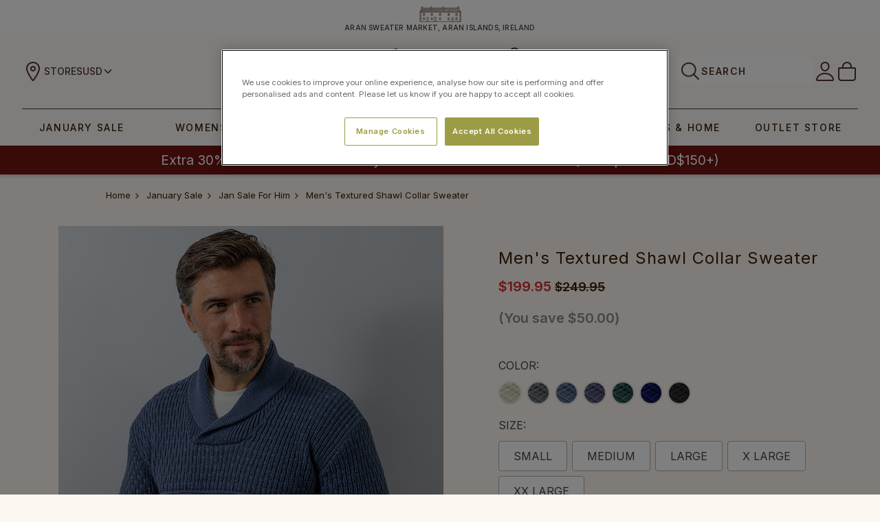

--- FILE ---
content_type: text/html; charset=UTF-8
request_url: https://www.aran.com/mens-textured-shawl-collar-sweater
body_size: 56011
content:

    <!DOCTYPE html>
<html class="no-js" lang="en">
    <head>
        <title>Men&#x27;s Textured Shawl Collar Sweater | Aran Sweater Market</title>
        <meta property="product:price:amount" content="199.95" /><meta property="product:price:currency" content="USD" /><meta property="og:price:standard_amount" content="249.95" /><meta property="og:url" content="https://www.aran.com/mens-textured-shawl-collar-sweater" /><meta property="og:site_name" content="Aran Sweater Market" /><meta name="keywords" content="Irish Sweaters, Aran Sweaters, Irish Wool Sweaters "><meta name="description" content="Our new Textured Shawl Collar Sweater ticks all the boxes with its classic style and practical design. Get 10% OFF your 1st order from the home of Aran."><link rel='canonical' href='https://www.aran.com/mens-textured-shawl-collar-sweater' /><meta name='platform' content='bigcommerce.stencil' /><meta property="og:type" content="product" />
<meta property="og:title" content="Men&#039;s Textured Shawl Collar Sweater" />
<meta property="og:description" content="Our new Textured Shawl Collar Sweater ticks all the boxes with its classic style and practical design. Get 10% OFF your 1st order from the home of Aran." />
<meta property="og:image" content="https://cdn11.bigcommerce.com/s-scgdirr/products/21026/images/93866/A829ie_-_Blue_Steel__10710.1762172041.560.850.jpg?c=2" />
<meta property="fb:admins" content="388195737058" />
<meta property="og:availability" content="instock" />
<meta property="pinterest:richpins" content="enabled" />
        
         
<link
  rel="prefetch"
  href="https://cdn11.bigcommerce.com/s-scgdirr/images/stencil/560x736/products/21026/93866/A829ie_-_Blue_Steel__10710.1762172041.jpg?c=2"
/>
<link
  rel="prefetch"
  href="https://cdn11.bigcommerce.com/s-scgdirr/images/stencil/685x900/products/21026/93866/A829ie_-_Blue_Steel__10710.1762172041.jpg?c=2"
/>

<link
  rel="prefetch"
  href="https://cdn11.bigcommerce.com/s-scgdirr/images/stencil/560x736/products/21026/93869/A829ie_-_Graphite__46119.1669432728.jpg?c=2"
/>
<link
  rel="prefetch"
  href="https://cdn11.bigcommerce.com/s-scgdirr/images/stencil/685x900/products/21026/93869/A829ie_-_Graphite__46119.1669432728.jpg?c=2"
/>

<link
  rel="prefetch"
  href="https://cdn11.bigcommerce.com/s-scgdirr/images/stencil/560x736/products/21026/93867/A829ie_-_Dark_Night_1__84204.1669432728.jpg?c=2"
/>
<link
  rel="prefetch"
  href="https://cdn11.bigcommerce.com/s-scgdirr/images/stencil/685x900/products/21026/93867/A829ie_-_Dark_Night_1__84204.1669432728.jpg?c=2"
/>

<link
  rel="prefetch"
  href="https://cdn11.bigcommerce.com/s-scgdirr/images/stencil/560x736/products/21026/93868/A829ie_-_Navy__12236.1669432728.jpg?c=2"
/>
<link
  rel="prefetch"
  href="https://cdn11.bigcommerce.com/s-scgdirr/images/stencil/685x900/products/21026/93868/A829ie_-_Navy__12236.1669432728.jpg?c=2"
/>

<link
  rel="prefetch"
  href="https://cdn11.bigcommerce.com/s-scgdirr/images/stencil/560x736/products/21026/93870/A829ie_-_Evergreen__22302.1669432728.jpg?c=2"
/>
<link
  rel="prefetch"
  href="https://cdn11.bigcommerce.com/s-scgdirr/images/stencil/685x900/products/21026/93870/A829ie_-_Evergreen__22302.1669432728.jpg?c=2"
/>

<link
  rel="prefetch"
  href="https://cdn11.bigcommerce.com/s-scgdirr/images/stencil/560x736/products/21026/132482/A829ie_White__95204.1684638314.jpg?c=2"
/>
<link
  rel="prefetch"
  href="https://cdn11.bigcommerce.com/s-scgdirr/images/stencil/685x900/products/21026/132482/A829ie_White__95204.1684638314.jpg?c=2"
/>

<link
  rel="prefetch"
  href="https://cdn11.bigcommerce.com/s-scgdirr/images/stencil/560x736/products/21026/132476/A829ie_White_2__49178.1684638315.jpg?c=2"
/>
<link
  rel="prefetch"
  href="https://cdn11.bigcommerce.com/s-scgdirr/images/stencil/685x900/products/21026/132476/A829ie_White_2__49178.1684638315.jpg?c=2"
/>

<link
  rel="prefetch"
  href="https://cdn11.bigcommerce.com/s-scgdirr/images/stencil/560x736/products/21026/132481/A829ie_White_1__61018.1684638315.jpg?c=2"
/>
<link
  rel="prefetch"
  href="https://cdn11.bigcommerce.com/s-scgdirr/images/stencil/685x900/products/21026/132481/A829ie_White_1__61018.1684638315.jpg?c=2"
/>

<link
  rel="prefetch"
  href="https://cdn11.bigcommerce.com/s-scgdirr/images/stencil/560x736/products/21026/132478/A829ie_White_3__42595.1684638315.jpg?c=2"
/>
<link
  rel="prefetch"
  href="https://cdn11.bigcommerce.com/s-scgdirr/images/stencil/685x900/products/21026/132478/A829ie_White_3__42595.1684638315.jpg?c=2"
/>

<link
  rel="prefetch"
  href="https://cdn11.bigcommerce.com/s-scgdirr/images/stencil/560x736/products/21026/132479/A829ie_Steel_Marl_1__93971.1684638315.jpg?c=2"
/>
<link
  rel="prefetch"
  href="https://cdn11.bigcommerce.com/s-scgdirr/images/stencil/685x900/products/21026/132479/A829ie_Steel_Marl_1__93971.1684638315.jpg?c=2"
/>

<link
  rel="prefetch"
  href="https://cdn11.bigcommerce.com/s-scgdirr/images/stencil/560x736/products/21026/132480/A829ie_Steel_Marl__08236.1684638315.jpg?c=2"
/>
<link
  rel="prefetch"
  href="https://cdn11.bigcommerce.com/s-scgdirr/images/stencil/685x900/products/21026/132480/A829ie_Steel_Marl__08236.1684638315.jpg?c=2"
/>

<link
  rel="prefetch"
  href="https://cdn11.bigcommerce.com/s-scgdirr/images/stencil/560x736/products/21026/132477/A829ie_Steel_Marl_2__63520.1684638315.jpg?c=2"
/>
<link
  rel="prefetch"
  href="https://cdn11.bigcommerce.com/s-scgdirr/images/stencil/685x900/products/21026/132477/A829ie_Steel_Marl_2__63520.1684638315.jpg?c=2"
/>

<link
  rel="prefetch"
  href="https://cdn11.bigcommerce.com/s-scgdirr/images/stencil/560x736/products/21026/51772/ASMlabel__82995.1553355293.1280.1280__96203.1680186784.jpg?c=2"
/>
<link
  rel="prefetch"
  href="https://cdn11.bigcommerce.com/s-scgdirr/images/stencil/685x900/products/21026/51772/ASMlabel__82995.1553355293.1280.1280__96203.1680186784.jpg?c=2"
/>

<link
  rel="prefetch"
  href="https://cdn11.bigcommerce.com/s-scgdirr/images/stencil/560x736/products/21026/51773/cert3-900x900new__16384.1553355293.1280.1280__36655.1680186782.jpg?c=2"
/>
<link
  rel="prefetch"
  href="https://cdn11.bigcommerce.com/s-scgdirr/images/stencil/685x900/products/21026/51773/cert3-900x900new__16384.1553355293.1280.1280__36655.1680186782.jpg?c=2"
/>
 
        <link href="https://cdn11.bigcommerce.com/s-scgdirr/product_images/favicon-32x32.png?t=1518539558" rel="shortcut icon">
        <meta name="viewport" content="width=device-width, initial-scale=1, maximum-scale=1">
        <meta name="ft-id" content="22sr">
        <meta name="ft-version" content="2.6.1">
        <link data-stencil-stylesheet href="https://cdn11.bigcommerce.com/s-scgdirr/stencil/9a015490-6b92-013e-ca03-2e9c1a78f516/e/99470e90-be54-013e-5421-763f28f14146/css/theme-18c36130-d77a-013e-c3c5-2258268df3cf.css" rel="stylesheet">
        <link href="https://fonts.googleapis.com/css2?family=Noto+Serif:wght@400;700&display=swap" rel="stylesheet">
        <script src="https://cdn11.bigcommerce.com/s-scgdirr/stencil/9a015490-6b92-013e-ca03-2e9c1a78f516/e/99470e90-be54-013e-5421-763f28f14146/modernizr-custom.js"></script>


        <!-- Start Tracking Code for analytics_facebook -->

<script>
!function(f,b,e,v,n,t,s){if(f.fbq)return;n=f.fbq=function(){n.callMethod?n.callMethod.apply(n,arguments):n.queue.push(arguments)};if(!f._fbq)f._fbq=n;n.push=n;n.loaded=!0;n.version='2.0';n.queue=[];t=b.createElement(e);t.async=!0;t.src=v;s=b.getElementsByTagName(e)[0];s.parentNode.insertBefore(t,s)}(window,document,'script','https://connect.facebook.net/en_US/fbevents.js');

fbq('set', 'autoConfig', 'false', '899052613453073');
fbq('dataProcessingOptions', ['LDU'], 0, 0);
fbq('init', '899052613453073', {"external_id":"7bf2fc1b-610a-46fb-865f-9a3467e93c4b"});
fbq('set', 'agent', 'bigcommerce', '899052613453073');

function trackEvents() {
    var pathName = window.location.pathname;

    fbq('track', 'PageView', {}, "");

    // Search events start -- only fire if the shopper lands on the /search.php page
    if (pathName.indexOf('/search.php') === 0 && getUrlParameter('search_query')) {
        fbq('track', 'Search', {
            content_type: 'product_group',
            content_ids: [],
            search_string: getUrlParameter('search_query')
        });
    }
    // Search events end

    // Wishlist events start -- only fire if the shopper attempts to add an item to their wishlist
    if (pathName.indexOf('/wishlist.php') === 0 && getUrlParameter('added_product_id')) {
        fbq('track', 'AddToWishlist', {
            content_type: 'product_group',
            content_ids: []
        });
    }
    // Wishlist events end

    // Lead events start -- only fire if the shopper subscribes to newsletter
    if (pathName.indexOf('/subscribe.php') === 0 && getUrlParameter('result') === 'success') {
        fbq('track', 'Lead', {});
    }
    // Lead events end

    // Registration events start -- only fire if the shopper registers an account
    if (pathName.indexOf('/login.php') === 0 && getUrlParameter('action') === 'account_created') {
        fbq('track', 'CompleteRegistration', {}, "");
    }
    // Registration events end

    

    function getUrlParameter(name) {
        var cleanName = name.replace(/[\[]/, '\[').replace(/[\]]/, '\]');
        var regex = new RegExp('[\?&]' + cleanName + '=([^&#]*)');
        var results = regex.exec(window.location.search);
        return results === null ? '' : decodeURIComponent(results[1].replace(/\+/g, ' '));
    }
}

if (window.addEventListener) {
    window.addEventListener("load", trackEvents, false)
}
</script>
<noscript><img height="1" width="1" style="display:none" alt="null" src="https://www.facebook.com/tr?id=899052613453073&ev=PageView&noscript=1&a=plbigcommerce1.2&eid="/></noscript>

<!-- End Tracking Code for analytics_facebook -->

<!-- Start Tracking Code for analytics_googleanalytics4 -->

<script data-cfasync="false" src="https://cdn11.bigcommerce.com/shared/js/google_analytics4_bodl_subscribers-358423becf5d870b8b603a81de597c10f6bc7699.js" integrity="sha256-gtOfJ3Avc1pEE/hx6SKj/96cca7JvfqllWA9FTQJyfI=" crossorigin="anonymous"></script>
<script data-cfasync="false">
  (function () {
    window.dataLayer = window.dataLayer || [];

    function gtag(){
        dataLayer.push(arguments);
    }

    function initGA4(event) {
         function setupGtag() {
            function configureGtag() {
                gtag('js', new Date());
                gtag('set', 'developer_id.dMjk3Nj', true);
                gtag('config', 'G-NSY2TDHV8K');
            }

            var script = document.createElement('script');

            script.src = 'https://www.googletagmanager.com/gtag/js?id=G-NSY2TDHV8K';
            script.async = true;
            script.onload = configureGtag;

            document.head.appendChild(script);
        }

        setupGtag();

        if (typeof subscribeOnBodlEvents === 'function') {
            subscribeOnBodlEvents('G-NSY2TDHV8K', false);
        }

        window.removeEventListener(event.type, initGA4);
    }

    

    var eventName = document.readyState === 'complete' ? 'consentScriptsLoaded' : 'DOMContentLoaded';
    window.addEventListener(eventName, initGA4, false);
  })()
</script>

<!-- End Tracking Code for analytics_googleanalytics4 -->

<!-- Start Tracking Code for analytics_siteverification -->

<meta name="p:domain_verify" content="90cacd91987f0844cd499ecf8b919038"/>
<meta name="facebook-domain-verification" content="0st6abafpuynwagczn8no0h8jkeczo" />
<meta name="google-site-verification" content="UHJ6qSJWTYIt017iiPWzWoV768M0PhG4Hgal8Se2wDo" />
<meta name="google-site-verification" content="X1Dt0tkKWnL0cX-0SWAklzrModSQ9215bLU0YkisSUI" />
<meta name="google-site-verification" content="xoGv9C9Sch0L1_4dx1SztEwRXAi-wwuKjkEldWI1HPE" />

<!-- End Tracking Code for analytics_siteverification -->

<!-- Start Tracking Code for analytics_visualwebsiteoptimizer -->

 

<!-- End Tracking Code for analytics_visualwebsiteoptimizer -->


<script type="text/javascript" src="https://checkout-sdk.bigcommerce.com/v1/loader.js" defer ></script>
<script src="https://www.google.com/recaptcha/api.js" async defer></script>
<script type="text/javascript">
var BCData = {"product_attributes":{"sku":"A829ie","upc":null,"mpn":null,"gtin":null,"weight":null,"base":false,"image":null,"price":{"without_tax":{"formatted":"$199.95","value":199.95,"currency":"USD"},"tax_label":"Tax","sale_price_without_tax":{"formatted":"$199.95","value":199.95,"currency":"USD"},"non_sale_price_without_tax":{"formatted":"$249.95","value":249.95,"currency":"USD"},"rrp_without_tax":{"formatted":"$249.95","value":249.95,"currency":"USD"},"saved":{"formatted":"$50.00","value":50,"currency":"USD"}},"out_of_stock_behavior":"label_option","out_of_stock_message":"Out of stock","available_modifier_values":[],"available_variant_values":[70233,70228,70229,70230,70231,70232,70234,71540,71541,72433,72435,72434],"in_stock_attributes":[70233,70228,70229,70230,70231,70232,70234,71540,71541,72433,72435,72434],"selected_attributes":[],"stock":null,"instock":true,"stock_message":null,"purchasable":true,"purchasing_message":null,"call_for_price_message":null}};
</script>
<script src='https://ecommplugins-trustboxsettings.trustpilot.com/stores/scgdirr.js?settings=1669823495065' async></script><script src='https://widget.trustpilot.com/bootstrap/v5/tp.widget.bootstrap.min.js' async></script><script type="text/javascript">

!function(e){if(!window.pintrk){window.pintrk=function()

{window.pintrk.queue.push(Array.prototype.slice.call(arguments))};var

n=window.pintrk;n.queue=[],n.version="3.0";var

t=document.createElement("script");t.async=!0,t.src=e;var

r=document.getElementsByTagName("script")[0];r.parentNode.insertBefore(t,r)}}

("https://s.pinimg.com/ct/core.js");



pintrk('load','2613076089645', { em: '%%GLOBAL_BillingEmail%%', });

pintrk('page');

</script>
                <script type="text/javascript">
                    const trustpilot_settings = {
                        page: "product" === "default" ? "landing" : "product",
                        sku: "A829ie",
                        name: "Men&#x27;s Textured Shawl Collar Sweater",
                        key: "KtGDgOnxgDw2UU0A",
                        product_id: "21026", // Needed for TrustBoxPreview
                    };
                    const createTrustBoxScript = function() {
                        const trustBoxScript = document.createElement('script');
                        trustBoxScript.async = true;
                        trustBoxScript.src = "https://ecommplugins-scripts.trustpilot.com/v2.1/js/header_bigcommerce.min.js";
                        document.head.appendChild(trustBoxScript);
                    };
                    if (BCData.product_attributes && !BCData.product_attributes.base && "sku" !== 'id') {
                        addEventListener('DOMContentLoaded', () => {
                            const endpoint = "/remote/v1/product-attributes/21026";
                            try {
                                stencilUtils.api.productAttributes.makeRequest(endpoint, "GET", {}, {}, function(err, res) {
                                    trustpilot_settings.sku = res.data["sku"];
                                    createTrustBoxScript();
                                })
                            } catch {
                                fetch(endpoint).then(function(res) {
                                    res.json().then(function(jsonRes) {
                                        trustpilot_settings.sku = jsonRes.data["sku"];
                                        createTrustBoxScript();
                                    });
                                });
                            }
                        });
                    } else {
                        createTrustBoxScript();
                    }
                </script>
            <!-- Bing Tracking -->
<script>(function(w,d,t,r,u){var f,n,i;w[u]=w[u]||[],f=function(){var o={ti:"5820314"};o.q=w[u],w[u]=new UET(o),w[u].push("pageLoad")},n=d.createElement(t),n.src=r,n.async=1,n.onload=n.onreadystatechange=function(){var s=this.readyState;s&&s!=="loaded"&&s!=="complete"||(f(),n.onload=n.onreadystatechange=null)},i=d.getElementsByTagName(t)[0],i.parentNode.insertBefore(n,i)})(window,document,"script","//bat.bing.com/bat.js","uetq");</script>
<!-- End Bing Tracking --><!-- OneTrust Cookies Consent Notice start for aran.com -->
<script src="https://cdn.cookielaw.org/scripttemplates/otSDKStub.js"  type="text/javascript" charset="UTF-8" data-domain-script="df22e366-e6e7-4919-a9f3-2c5bfbede1ec" ></script>
<script type="text/javascript">
function OptanonWrapper() { }
</script>
<!-- OneTrust Cookies Consent Notice end for aran.com -->
<!-- TikTok Pixel Code Start: Initialization Script & Page Event -->
<script>
!function (w, d, t) {
  w.TiktokAnalyticsObject=t;var ttq=w[t]=w[t]||[];ttq.methods=["page","track","identify","instances","debug","on","off","once","ready","alias","group","enableCookie","disableCookie"],ttq.setAndDefer=function(t,e){t[e]=function(){t.push([e].concat(Array.prototype.slice.call(arguments,0)))}};for(var i=0;i<ttq.methods.length;i++)ttq.setAndDefer(ttq,ttq.methods[i]);ttq.instance=function(t){for(var e=ttq._i[t]||[],n=0;n<ttq.methods.length;n++)ttq.setAndDefer(e,ttq.methods[n]);return e},ttq.load=function(e,n){var i="https://analytics.tiktok.com/i18n/pixel/events.js";ttq._i=ttq._i||{},ttq._i[e]=[],ttq._i[e]._u=i,ttq._t=ttq._t||{},ttq._t[e]=+new Date,ttq._o=ttq._o||{},ttq._o[e]=n||{},ttq._partner=ttq._partner||"BigCommerce";var o=document.createElement("script");o.type="text/javascript",o.async=!0,o.src=i+"?sdkid="+e+"&lib="+t;var a=document.getElementsByTagName("script")[0];a.parentNode.insertBefore(o,a)};

  ttq.load('CRQLQURC77UD4H2N5HSG');
  ttq.page();
}(window, document, 'ttq');

if (typeof BODL === 'undefined') {
  // https://developer.bigcommerce.com/theme-objects/breadcrumbs
  
  // https://developer.bigcommerce.com/theme-objects/brand
  
  // https://developer.bigcommerce.com/theme-objects/category
  
  
  // https://developer.bigcommerce.com/theme-objects/product
  
  
  
  
  
  
  
  // https://developer.bigcommerce.com/theme-objects/products
  
  // https://developer.bigcommerce.com/theme-objects/product_results
  
  // https://developer.bigcommerce.com/theme-objects/order
  
  // https://developer.bigcommerce.com/theme-objects/wishlist
  
  // https://developer.bigcommerce.com/theme-objects/wishlist
  
  // https://developer.bigcommerce.com/theme-objects/cart
  // (Fetching selective cart data to prevent additional payment button object html from causing JS parse error)
  
  
  
  // https://developer.bigcommerce.com/theme-objects/customer
  var BODL = JSON.parse("{\"breadcrumbs\":[{\"url\":\"https://www.aran.com/\",\"name\":\"Home\"},{\"url\":\"https://www.aran.com/january-sale\",\"name\":\"January Sale\"},{\"url\":\"https://www.aran.com/jan-sale-for-him\",\"name\":\"Jan Sale For Him\"},{\"url\":\"https://www.aran.com/mens-textured-shawl-collar-sweater\",\"name\":\"Men's Textured Shawl Collar Sweater\"}],\"productId\":21026,\"skuId\":\"A829ie\",\"productTitle\":\"Men's Textured Shawl Collar Sweater\",\"productCurrencyWithoutTax\":\"USD\",\"productPriceWithoutTax\":199.95,\"products\":[],\"phone\":null,\"email\":null,\"address\":null}");
  
  const countryCodes = new Map([['Australia', 'au'],['New Zealand', 'nz'],['Russia', 'ru'],['Poland', 'pl'],['Czech Republic', 'cz'],['Israel', 'il'],['Romania', 'ro'],['Ukraine', 'ua'],['Japan', 'jp'],['Taiwan', 'tw'],['Ireland', 'ie'],['Austria', 'at'],['Sweden', 'se'],['Netherlands', 'nl'],['Norway', 'no'],['Finland', 'fi'],['Denmark', 'dk'],['Switzerland', 'ch'],['Belgium', 'be'],['Portugal', 'pt'],['Greece', 'gr'],['Germany', 'de'],['United Kingdom', 'gb'],['France', 'fr'],['Spain', 'es'],['Italy', 'it'],['India', 'in'],['South Korea', 'kr'],['Brazil', 'br'],['Mexico', 'mx'],['Argentina', 'ar'],['Chile', 'cl'],['Colombia', 'co'],['Peru', 'pe'],['Saudi Arabia', 'sa'],['Egypt', 'eg'],['United Arab Emirates', 'ae'],['Turkey', 'tr'],['Pakistan', 'pk'],['Morocco', 'ma'],['Iraq', 'iq'],['South Africa', 'za'],['Kuwait', 'kw'],['Oman', 'om'],['Qatar', 'qa'],['Bahrain', 'bh'],['Jordan', 'jo'],['Lebanon', 'lb'],['United States', 'us'],['Canada', 'ca'],['Singapore', 'sg'],['Thailand', 'th'],['Malaysia', 'my'],['Vietnam', 'vn'],['Philippines', 'ph'],['Indonesia', 'id'],['Cambodia', 'kh'],['Belarus', 'by'],['Venezuela', 've']]);
  const stateList = new Map([['Arizona', 'az'],['Alabama', 'al'],['Alaska', 'ak'],['Arkansas', 'ar'],['California', 'ca'],['Colorado', 'co'],['Connecticut', 'ct'],['Delaware', 'de'],['Florida', 'fl'],['Georgia', 'ga'],['Hawaii', 'hi'],['Idaho', 'id'],['Illinois', 'il'],['Indiana', 'in'],['Iowa', 'ia'],['Kansas', 'ks'],['Kentucky', 'ky'],['Louisiana', 'la'],['Maine', 'me'],['Maryland', 'md'],['Massachusetts', 'ma'],['Michigan', 'mi'],['Minnesota', 'mn'],['Mississippi', 'ms'],['Missouri', 'mo'],['Montana', 'mt'],['Nebraska', 'ne'],['Nevada', 'nv'],['New Hampshire', 'nh'],['New Jersey', 'nj'],['New Mexico', 'nm'],['New York', 'ny'],['North Carolina', 'nc'],['North Dakota', 'nd'],['Ohio', 'oh'],['Oklahoma', 'ok'],['Oregon', 'or'],['Pennsylvania', 'pa'],['Rhode Island', 'ri'],['South Carolina', 'sc'],['South Dakota', 'sd'],['Tennessee', 'tn'],['Texas', 'tx'],['Utah', 'ut'],['Vermont', 'vt'],['Virginia', 'va'],['Washington', 'wa'],['West Virginia', 'wv'],['Wisconsin', 'wi'],['Wyoming', 'wy']]);

  if (BODL.categoryName) {
    BODL.category = {
      name: BODL.categoryName,
      products: BODL.categoryProducts,
    }
  }

  if (BODL.productTitle) {
    BODL.product = {
      id: BODL.productId,
      title: BODL.productTitle,
      price: {
        without_tax: {
          currency: BODL.productCurrency,
          value: BODL.productPrice,
        },
      },
    }
  }
}

BODL.getCartItemContentId = (item) => {
  switch(item.type) {
    case 'GiftCertificate':
      return item.type;
      break;
    default:
      return item.product_id;
  }
}

BODL.getQueryParamValue = function (name) {
  var cleanName = name.replace(/[\[]/, '\[').replace(/[\]]/, '\]');
  var regex = new RegExp('[\?&]' + cleanName + '=([^&#]*)');
  var results = regex.exec(window.location.search);
  return results === null ? '' : decodeURIComponent(results[1].replace(/\+/g, ' '));
}

// Advanced Matching
  var phoneNumber = ''
  var email = ''
  var firstName = ''
  var lastName = ''
  var city = ''
  var state = ''
  var country = ''
  var zip = ''
  if (BODL.phone) {
    var phoneNumber = BODL.phone;
    if (BODL.phone.indexOf('+') === -1) {
   // No country code, so default to US code
        phoneNumber = `+1${phoneNumber}`;  
    }
  }

  if (BODL.email) {
    var email = BODL.email
  }
  
  if (BODL.address) {
    if (BODL.address.first_name) {
        firstName = (BODL.address.first_name).toLowerCase()
    }
    
    if (BODL.address.last_name) {
        lastName = (BODL.address.last_name).toLowerCase()
    }
    
    if (BODL.address.city) {
        city = BODL.address.city.replace(/\s+/g, '').toLowerCase();
    }
    
    rg = BODL.address.state;
    if (typeof rg !== 'undefined' && stateList.has(rg)) {
        state = stateList.get(rg);
    }
    
    cn = BODL.address.country
    if (typeof cn !== 'undefined' && countryCodes.has(cn)) {
        country = countryCodes.get(cn)
    }
    
    if (BODL.address.zip) {
        zip = BODL.address.zip
    }
  }
  
  ttq.instance('CRQLQURC77UD4H2N5HSG').identify({
    email: email,
    phone_number: phoneNumber,
    first_name: firstName,
    last_name: lastName,
    city: city,
    state: state,
    country: country,
    zip_code: zip})
</script>
<!-- TikTok Pixel Code End: Initialization Script & Page Event -->

<!-- TikTok Pixel Code Start: View Product Content -->
<script>
if (BODL.product) {
  const countryCodes = new Map([['Australia', 'au'],['New Zealand', 'nz'],['Russia', 'ru'],['Poland', 'pl'],['Czech Republic', 'cz'],['Israel', 'il'],['Romania', 'ro'],['Ukraine', 'ua'],['Japan', 'jp'],['Taiwan', 'tw'],['Ireland', 'ie'],['Austria', 'at'],['Sweden', 'se'],['Netherlands', 'nl'],['Norway', 'no'],['Finland', 'fi'],['Denmark', 'dk'],['Switzerland', 'ch'],['Belgium', 'be'],['Portugal', 'pt'],['Greece', 'gr'],['Germany', 'de'],['United Kingdom', 'gb'],['France', 'fr'],['Spain', 'es'],['Italy', 'it'],['India', 'in'],['South Korea', 'kr'],['Brazil', 'br'],['Mexico', 'mx'],['Argentina', 'ar'],['Chile', 'cl'],['Colombia', 'co'],['Peru', 'pe'],['Saudi Arabia', 'sa'],['Egypt', 'eg'],['United Arab Emirates', 'ae'],['Turkey', 'tr'],['Pakistan', 'pk'],['Morocco', 'ma'],['Iraq', 'iq'],['South Africa', 'za'],['Kuwait', 'kw'],['Oman', 'om'],['Qatar', 'qa'],['Bahrain', 'bh'],['Jordan', 'jo'],['Lebanon', 'lb'],['United States', 'us'],['Canada', 'ca'],['Singapore', 'sg'],['Thailand', 'th'],['Malaysia', 'my'],['Vietnam', 'vn'],['Philippines', 'ph'],['Indonesia', 'id'],['Cambodia', 'kh'],['Belarus', 'by'],['Venezuela', 've']]);
  const stateList = new Map([['Arizona', 'az'],['Alabama', 'al'],['Alaska', 'ak'],['Arkansas', 'ar'],['California', 'ca'],['Colorado', 'co'],['Connecticut', 'ct'],['Delaware', 'de'],['Florida', 'fl'],['Georgia', 'ga'],['Hawaii', 'hi'],['Idaho', 'id'],['Illinois', 'il'],['Indiana', 'in'],['Iowa', 'ia'],['Kansas', 'ks'],['Kentucky', 'ky'],['Louisiana', 'la'],['Maine', 'me'],['Maryland', 'md'],['Massachusetts', 'ma'],['Michigan', 'mi'],['Minnesota', 'mn'],['Mississippi', 'ms'],['Missouri', 'mo'],['Montana', 'mt'],['Nebraska', 'ne'],['Nevada', 'nv'],['New Hampshire', 'nh'],['New Jersey', 'nj'],['New Mexico', 'nm'],['New York', 'ny'],['North Carolina', 'nc'],['North Dakota', 'nd'],['Ohio', 'oh'],['Oklahoma', 'ok'],['Oregon', 'or'],['Pennsylvania', 'pa'],['Rhode Island', 'ri'],['South Carolina', 'sc'],['South Dakota', 'sd'],['Tennessee', 'tn'],['Texas', 'tx'],['Utah', 'ut'],['Vermont', 'vt'],['Virginia', 'va'],['Washington', 'wa'],['West Virginia', 'wv'],['Wisconsin', 'wi'],['Wyoming', 'wy']]);

  // Advanced Matching
  var phoneNumber = ''
  var email = ''
  var firstName = ''
  var lastName = ''
  var city = ''
  var state = ''
  var country = ''
  var zip = ''
  if (BODL.phone) {
    var phoneNumber = BODL.phone;
    if (BODL.phone.indexOf('+') === -1) {
   // No country code, so default to US code
        phoneNumber = `+1${phoneNumber}`;  
    }
  }
  
  if (BODL.email) {
    var email = BODL.email
  }
  
  if (BODL.address) {
    if (BODL.address.first_name) {
        firstName = (BODL.address.first_name).toLowerCase()
    }
    
    if (BODL.address.last_name) {
        lastName = (BODL.address.last_name).toLowerCase()
    }
    
    if (BODL.address.city) {
        city = BODL.address.city.replace(/\s+/g, '').toLowerCase();
    }
    
    rg = BODL.address.state;
    if (typeof rg !== 'undefined' && stateList.has(rg)) {
        state = stateList.get(rg);
    }
    
    cn = BODL.address.country
    if (typeof cn !== 'undefined' && countryCodes.has(cn)) {
        country = countryCodes.get(cn)
    }
    
    if (BODL.address.zip) {
        zip = BODL.address.zip
    }
  }
  
  ttq.instance('CRQLQURC77UD4H2N5HSG').identify({
    email: email,
    phone_number: phoneNumber,
    first_name: firstName,
    last_name: lastName,
    city: city,
    state: state,
    country: country,
    zip_code: zip})
    
  var productPrice = 0
  var productCurrency = ""
  if (BODL.productCurrencyWithoutTax && BODL.productCurrencyWithoutTax !== "") {
    productPrice = BODL.productPriceWithoutTax
    productCurrency = BODL.productCurrencyWithoutTax
  }
  if (BODL.productCurrencyWithTax && BODL.productCurrencyWithTax !== "") {
    productPrice = BODL.productPriceWithTax
    productCurrency = BODL.productCurrencyWithTax
  }
  //default contentId to productId if sku_id is not found on product 
  var contentID = BODL.productId
  if (BODL.skuId && BODL.skuId !== "") {
    contentID = BODL.skuId
  }
  ttq.instance('CRQLQURC77UD4H2N5HSG').track('ViewContent', {
    content_id: contentID,
    content_category: BODL.breadcrumbs[1] ? BODL.breadcrumbs[1].name : '',
    content_name: BODL.product.title,
    content_type: "product_group",
    currency: productCurrency,
    price: productPrice,
    value: productPrice,
  });
}
</script>
<!-- TikTok Pixel Code End: View Product Content -->

<!-- TikTok Pixel Code Start: View Category Content -->
<script>
if (BODL.category) {
  const countryCodes = new Map([['Australia', 'au'],['New Zealand', 'nz'],['Russia', 'ru'],['Poland', 'pl'],['Czech Republic', 'cz'],['Israel', 'il'],['Romania', 'ro'],['Ukraine', 'ua'],['Japan', 'jp'],['Taiwan', 'tw'],['Ireland', 'ie'],['Austria', 'at'],['Sweden', 'se'],['Netherlands', 'nl'],['Norway', 'no'],['Finland', 'fi'],['Denmark', 'dk'],['Switzerland', 'ch'],['Belgium', 'be'],['Portugal', 'pt'],['Greece', 'gr'],['Germany', 'de'],['United Kingdom', 'gb'],['France', 'fr'],['Spain', 'es'],['Italy', 'it'],['India', 'in'],['South Korea', 'kr'],['Brazil', 'br'],['Mexico', 'mx'],['Argentina', 'ar'],['Chile', 'cl'],['Colombia', 'co'],['Peru', 'pe'],['Saudi Arabia', 'sa'],['Egypt', 'eg'],['United Arab Emirates', 'ae'],['Turkey', 'tr'],['Pakistan', 'pk'],['Morocco', 'ma'],['Iraq', 'iq'],['South Africa', 'za'],['Kuwait', 'kw'],['Oman', 'om'],['Qatar', 'qa'],['Bahrain', 'bh'],['Jordan', 'jo'],['Lebanon', 'lb'],['United States', 'us'],['Canada', 'ca'],['Singapore', 'sg'],['Thailand', 'th'],['Malaysia', 'my'],['Vietnam', 'vn'],['Philippines', 'ph'],['Indonesia', 'id'],['Cambodia', 'kh'],['Belarus', 'by'],['Venezuela', 've']]);
  const stateList = new Map([['Arizona', 'az'],['Alabama', 'al'],['Alaska', 'ak'],['Arkansas', 'ar'],['California', 'ca'],['Colorado', 'co'],['Connecticut', 'ct'],['Delaware', 'de'],['Florida', 'fl'],['Georgia', 'ga'],['Hawaii', 'hi'],['Idaho', 'id'],['Illinois', 'il'],['Indiana', 'in'],['Iowa', 'ia'],['Kansas', 'ks'],['Kentucky', 'ky'],['Louisiana', 'la'],['Maine', 'me'],['Maryland', 'md'],['Massachusetts', 'ma'],['Michigan', 'mi'],['Minnesota', 'mn'],['Mississippi', 'ms'],['Missouri', 'mo'],['Montana', 'mt'],['Nebraska', 'ne'],['Nevada', 'nv'],['New Hampshire', 'nh'],['New Jersey', 'nj'],['New Mexico', 'nm'],['New York', 'ny'],['North Carolina', 'nc'],['North Dakota', 'nd'],['Ohio', 'oh'],['Oklahoma', 'ok'],['Oregon', 'or'],['Pennsylvania', 'pa'],['Rhode Island', 'ri'],['South Carolina', 'sc'],['South Dakota', 'sd'],['Tennessee', 'tn'],['Texas', 'tx'],['Utah', 'ut'],['Vermont', 'vt'],['Virginia', 'va'],['Washington', 'wa'],['West Virginia', 'wv'],['Wisconsin', 'wi'],['Wyoming', 'wy']]);
  
  // Advanced Matching
  var phoneNumber = ''
  var email = ''
  var firstName = ''
  var lastName = ''
  var city = ''
  var state = ''
  var country = ''
  var zip = ''
  if (BODL.phone) {
    var phoneNumber = BODL.phone;
    if (BODL.phone.indexOf('+') === -1) {
    // No country code, so default to US code
        phoneNumber = `+1${phoneNumber}`;  
    }
  }
    
  if (BODL.email) {
    var email = BODL.email
  }
  
  if (BODL.address) {
    if (BODL.address.first_name) {
        firstName = (BODL.address.first_name).toLowerCase()
    }
    
    if (BODL.address.last_name) {
        lastName = (BODL.address.last_name).toLowerCase()
    }
    
    if (BODL.address.city) {
        city = BODL.address.city.replace(/\s+/g, '').toLowerCase();
    }
    
    rg = BODL.address.state;
    if (typeof rg !== 'undefined' && stateList.has(rg)) {
        state = stateList.get(rg);
    }
    
    cn = BODL.address.country
    if (typeof cn !== 'undefined' && countryCodes.has(cn)) {
        country = countryCodes.get(cn)
    }
    
    if (BODL.address.zip) {
        zip = BODL.address.zip
    }
  }
  
  ttq.instance('CRQLQURC77UD4H2N5HSG').identify({
    email: email,
    phone_number: phoneNumber,
    first_name: firstName,
    last_name: lastName,
    city: city,
    state: state,
    country: country,
    zip_code: zip})
    
  ttq.instance('CRQLQURC77UD4H2N5HSG').track('ViewContent', {
    contents: BODL.category.products.map((p) => ({
      content_id: p.id,
      content_category: BODL.category.name,
      content_name: p.name,
      content_type: "product_group"
    }))
  });
}
</script>
<!-- TikTok Pixel Code End: View Category Content -->

<!-- TikTok Pixel Code Start: Add to Wishlist -->
<script>
// This only sends one wishlist product: the one that was just added based on the 'added_product_id' param in the url
if (BODL.wishlist) {
  var productPrice = 0
  var productCurrency = ""
  if (BODL.productCurrencyWithoutTax && BODL.productCurrencyWithoutTax !== "") {
    productPrice = BODL.productPriceWithoutTax
    productCurrency = BODL.productCurrencyWithoutTax
  }
  if (BODL.productCurrencyWithTax && BODL.productCurrencyWithTax !== "") {
    productPrice = BODL.productPriceWithTax
    productCurrency = BODL.productCurrencyWithTax
  }

  var addedWishlistItem = BODL.wishlist.items.filter((i) => i.product_id === parseInt(BODL.getQueryParamValue('added_product_id'))).map((p) => ({
    var contentId = p.product_id
    if (p.sku && p.sku !== "") {
        contentId = p.sku
    }
    content_id: contentId,
    // Commenting out as category data doesn't exist on wishlist items
    // content_category: p.does_not_exist, 
    content_name: p.name,
    content_type: "product_group",
    currency: productCurrency,
    price: productPrice,
    value: productPrice,
  }));
  
  const countryCodes = new Map([['Australia', 'au'],['New Zealand', 'nz'],['Russia', 'ru'],['Poland', 'pl'],['Czech Republic', 'cz'],['Israel', 'il'],['Romania', 'ro'],['Ukraine', 'ua'],['Japan', 'jp'],['Taiwan', 'tw'],['Ireland', 'ie'],['Austria', 'at'],['Sweden', 'se'],['Netherlands', 'nl'],['Norway', 'no'],['Finland', 'fi'],['Denmark', 'dk'],['Switzerland', 'ch'],['Belgium', 'be'],['Portugal', 'pt'],['Greece', 'gr'],['Germany', 'de'],['United Kingdom', 'gb'],['France', 'fr'],['Spain', 'es'],['Italy', 'it'],['India', 'in'],['South Korea', 'kr'],['Brazil', 'br'],['Mexico', 'mx'],['Argentina', 'ar'],['Chile', 'cl'],['Colombia', 'co'],['Peru', 'pe'],['Saudi Arabia', 'sa'],['Egypt', 'eg'],['United Arab Emirates', 'ae'],['Turkey', 'tr'],['Pakistan', 'pk'],['Morocco', 'ma'],['Iraq', 'iq'],['South Africa', 'za'],['Kuwait', 'kw'],['Oman', 'om'],['Qatar', 'qa'],['Bahrain', 'bh'],['Jordan', 'jo'],['Lebanon', 'lb'],['United States', 'us'],['Canada', 'ca'],['Singapore', 'sg'],['Thailand', 'th'],['Malaysia', 'my'],['Vietnam', 'vn'],['Philippines', 'ph'],['Indonesia', 'id'],['Cambodia', 'kh'],['Belarus', 'by'],['Venezuela', 've']]);
  const stateList = new Map([['Arizona', 'az'],['Alabama', 'al'],['Alaska', 'ak'],['Arkansas', 'ar'],['California', 'ca'],['Colorado', 'co'],['Connecticut', 'ct'],['Delaware', 'de'],['Florida', 'fl'],['Georgia', 'ga'],['Hawaii', 'hi'],['Idaho', 'id'],['Illinois', 'il'],['Indiana', 'in'],['Iowa', 'ia'],['Kansas', 'ks'],['Kentucky', 'ky'],['Louisiana', 'la'],['Maine', 'me'],['Maryland', 'md'],['Massachusetts', 'ma'],['Michigan', 'mi'],['Minnesota', 'mn'],['Mississippi', 'ms'],['Missouri', 'mo'],['Montana', 'mt'],['Nebraska', 'ne'],['Nevada', 'nv'],['New Hampshire', 'nh'],['New Jersey', 'nj'],['New Mexico', 'nm'],['New York', 'ny'],['North Carolina', 'nc'],['North Dakota', 'nd'],['Ohio', 'oh'],['Oklahoma', 'ok'],['Oregon', 'or'],['Pennsylvania', 'pa'],['Rhode Island', 'ri'],['South Carolina', 'sc'],['South Dakota', 'sd'],['Tennessee', 'tn'],['Texas', 'tx'],['Utah', 'ut'],['Vermont', 'vt'],['Virginia', 'va'],['Washington', 'wa'],['West Virginia', 'wv'],['Wisconsin', 'wi'],['Wyoming', 'wy']]);
  
  // Advanced Matching
  var phoneNumber = ''
  var email = ''
  var firstName = ''
  var lastName = ''
  var city = ''
  var state = ''
  var country = ''
  var zip = ''
  if (BODL.phone) {
    var phoneNumber = BODL.phone;
    if (BODL.phone.indexOf('+') === -1) {
   // No country code, so default to US code
        phoneNumber = `+1${phoneNumber}`;  
    }
  }

  if (BODL.email) {
    var email = BODL.email
  }
  
  if (BODL.address) {
    if (BODL.address.first_name) {
        firstName = (BODL.address.first_name).toLowerCase()
    }
    
    if (BODL.address.last_name) {
        lastName = (BODL.address.last_name).toLowerCase()
    }
    
    if (BODL.address.city) {
        city = BODL.address.city.replace(/\s+/g, '').toLowerCase();
    }
    
    rg = BODL.address.state;
    if (typeof rg !== 'undefined' && stateList.has(rg)) {
        state = stateList.get(rg);
    }
    
    cn = BODL.address.country
    if (typeof cn !== 'undefined' && countryCodes.has(cn)) {
        country = countryCodes.get(cn)
    }
    
    if (BODL.address.zip) {
        zip = BODL.address.zip
    }
  }
  
  ttq.instance('CRQLQURC77UD4H2N5HSG').identify({
    email: email,
    phone_number: phoneNumber,
    first_name: firstName,
    last_name: lastName,
    city: city,
    state: state,
    country: country,
    zip_code: zip})
  
  ttq.instance('CRQLQURC77UD4H2N5HSG').track('AddToWishlist', addedWishlistItem[0]);
}
</script>
<!-- TikTok Pixel Code End: Add to Wishlist -->

<!-- TikTok Pixel Code Start: Subscribe to Newsletter -->
<script>
if (window.location.pathname.indexOf('/subscribe.php') === 0 && BODL.getQueryParamValue('result') === 'success') {
  const countryCodes = new Map([['Australia', 'au'],['New Zealand', 'nz'],['Russia', 'ru'],['Poland', 'pl'],['Czech Republic', 'cz'],['Israel', 'il'],['Romania', 'ro'],['Ukraine', 'ua'],['Japan', 'jp'],['Taiwan', 'tw'],['Ireland', 'ie'],['Austria', 'at'],['Sweden', 'se'],['Netherlands', 'nl'],['Norway', 'no'],['Finland', 'fi'],['Denmark', 'dk'],['Switzerland', 'ch'],['Belgium', 'be'],['Portugal', 'pt'],['Greece', 'gr'],['Germany', 'de'],['United Kingdom', 'gb'],['France', 'fr'],['Spain', 'es'],['Italy', 'it'],['India', 'in'],['South Korea', 'kr'],['Brazil', 'br'],['Mexico', 'mx'],['Argentina', 'ar'],['Chile', 'cl'],['Colombia', 'co'],['Peru', 'pe'],['Saudi Arabia', 'sa'],['Egypt', 'eg'],['United Arab Emirates', 'ae'],['Turkey', 'tr'],['Pakistan', 'pk'],['Morocco', 'ma'],['Iraq', 'iq'],['South Africa', 'za'],['Kuwait', 'kw'],['Oman', 'om'],['Qatar', 'qa'],['Bahrain', 'bh'],['Jordan', 'jo'],['Lebanon', 'lb'],['United States', 'us'],['Canada', 'ca'],['Singapore', 'sg'],['Thailand', 'th'],['Malaysia', 'my'],['Vietnam', 'vn'],['Philippines', 'ph'],['Indonesia', 'id'],['Cambodia', 'kh'],['Belarus', 'by'],['Venezuela', 've']]);
  const stateList = new Map([['Arizona', 'az'],['Alabama', 'al'],['Alaska', 'ak'],['Arkansas', 'ar'],['California', 'ca'],['Colorado', 'co'],['Connecticut', 'ct'],['Delaware', 'de'],['Florida', 'fl'],['Georgia', 'ga'],['Hawaii', 'hi'],['Idaho', 'id'],['Illinois', 'il'],['Indiana', 'in'],['Iowa', 'ia'],['Kansas', 'ks'],['Kentucky', 'ky'],['Louisiana', 'la'],['Maine', 'me'],['Maryland', 'md'],['Massachusetts', 'ma'],['Michigan', 'mi'],['Minnesota', 'mn'],['Mississippi', 'ms'],['Missouri', 'mo'],['Montana', 'mt'],['Nebraska', 'ne'],['Nevada', 'nv'],['New Hampshire', 'nh'],['New Jersey', 'nj'],['New Mexico', 'nm'],['New York', 'ny'],['North Carolina', 'nc'],['North Dakota', 'nd'],['Ohio', 'oh'],['Oklahoma', 'ok'],['Oregon', 'or'],['Pennsylvania', 'pa'],['Rhode Island', 'ri'],['South Carolina', 'sc'],['South Dakota', 'sd'],['Tennessee', 'tn'],['Texas', 'tx'],['Utah', 'ut'],['Vermont', 'vt'],['Virginia', 'va'],['Washington', 'wa'],['West Virginia', 'wv'],['Wisconsin', 'wi'],['Wyoming', 'wy']]);
  
  // Advanced Matching
  var phoneNumber = ''
  var email = ''
  var firstName = ''
  var lastName = ''
  var city = ''
  var state = ''
  var country = ''
  var zip = ''
  if (BODL.phone) {
    var phoneNumber = BODL.phone;
    if (BODL.phone.indexOf('+') === -1) {
   // No country code, so default to US code
        phoneNumber = `+1${phoneNumber}`;  
    }
  }

  if (BODL.email) {
    var email = BODL.email
  }
  
  if (BODL.address) {
    if (BODL.address.first_name) {
        firstName = (BODL.address.first_name).toLowerCase()
    }
    
    if (BODL.address.last_name) {
        lastName = (BODL.address.last_name).toLowerCase()
    }
    
    if (BODL.address.city) {
        city = BODL.address.city.replace(/\s+/g, '').toLowerCase();
    }
    
    rg = BODL.address.state;
    if (typeof rg !== 'undefined' && stateList.has(rg)) {
        state = stateList.get(rg);
    }
    
    cn = BODL.address.country
    if (typeof cn !== 'undefined' && countryCodes.has(cn)) {
        country = countryCodes.get(cn)
    }
    
    if (BODL.address.zip) {
        zip = BODL.address.zip
    }
  }
  
  ttq.instance('CRQLQURC77UD4H2N5HSG').identify({
    email: email,
    phone_number: phoneNumber,
    first_name: firstName,
    last_name: lastName,
    city: city,
    state: state,
    country: country,
    zip_code: zip})

  ttq.instance('CRQLQURC77UD4H2N5HSG').track('Subscribe');
}
</script>
<!-- TikTok Pixel Code End: Subscribe to Newsletter -->

<!-- TikTok Pixel Code Start: Search -->
<script>
if (BODL.search) {
  const countryCodes = new Map([['Australia', 'au'],['New Zealand', 'nz'],['Russia', 'ru'],['Poland', 'pl'],['Czech Republic', 'cz'],['Israel', 'il'],['Romania', 'ro'],['Ukraine', 'ua'],['Japan', 'jp'],['Taiwan', 'tw'],['Ireland', 'ie'],['Austria', 'at'],['Sweden', 'se'],['Netherlands', 'nl'],['Norway', 'no'],['Finland', 'fi'],['Denmark', 'dk'],['Switzerland', 'ch'],['Belgium', 'be'],['Portugal', 'pt'],['Greece', 'gr'],['Germany', 'de'],['United Kingdom', 'gb'],['France', 'fr'],['Spain', 'es'],['Italy', 'it'],['India', 'in'],['South Korea', 'kr'],['Brazil', 'br'],['Mexico', 'mx'],['Argentina', 'ar'],['Chile', 'cl'],['Colombia', 'co'],['Peru', 'pe'],['Saudi Arabia', 'sa'],['Egypt', 'eg'],['United Arab Emirates', 'ae'],['Turkey', 'tr'],['Pakistan', 'pk'],['Morocco', 'ma'],['Iraq', 'iq'],['South Africa', 'za'],['Kuwait', 'kw'],['Oman', 'om'],['Qatar', 'qa'],['Bahrain', 'bh'],['Jordan', 'jo'],['Lebanon', 'lb'],['United States', 'us'],['Canada', 'ca'],['Singapore', 'sg'],['Thailand', 'th'],['Malaysia', 'my'],['Vietnam', 'vn'],['Philippines', 'ph'],['Indonesia', 'id'],['Cambodia', 'kh'],['Belarus', 'by'],['Venezuela', 've']]);
  const stateList = new Map([['Arizona', 'az'],['Alabama', 'al'],['Alaska', 'ak'],['Arkansas', 'ar'],['California', 'ca'],['Colorado', 'co'],['Connecticut', 'ct'],['Delaware', 'de'],['Florida', 'fl'],['Georgia', 'ga'],['Hawaii', 'hi'],['Idaho', 'id'],['Illinois', 'il'],['Indiana', 'in'],['Iowa', 'ia'],['Kansas', 'ks'],['Kentucky', 'ky'],['Louisiana', 'la'],['Maine', 'me'],['Maryland', 'md'],['Massachusetts', 'ma'],['Michigan', 'mi'],['Minnesota', 'mn'],['Mississippi', 'ms'],['Missouri', 'mo'],['Montana', 'mt'],['Nebraska', 'ne'],['Nevada', 'nv'],['New Hampshire', 'nh'],['New Jersey', 'nj'],['New Mexico', 'nm'],['New York', 'ny'],['North Carolina', 'nc'],['North Dakota', 'nd'],['Ohio', 'oh'],['Oklahoma', 'ok'],['Oregon', 'or'],['Pennsylvania', 'pa'],['Rhode Island', 'ri'],['South Carolina', 'sc'],['South Dakota', 'sd'],['Tennessee', 'tn'],['Texas', 'tx'],['Utah', 'ut'],['Vermont', 'vt'],['Virginia', 'va'],['Washington', 'wa'],['West Virginia', 'wv'],['Wisconsin', 'wi'],['Wyoming', 'wy']]);
  
  // Advanced Matching
  var phoneNumber = ''
  var email = ''
  var firstName = ''
  var lastName = ''
  var city = ''
  var state = ''
  var country = ''
  var zip = ''
  if (BODL.phone) {
    var phoneNumber = BODL.phone;
    if (BODL.phone.indexOf('+') === -1) {
   // No country code, so default to US code
        phoneNumber = `+1${phoneNumber}`;  
    }
  }

  if (BODL.email) {
    var email = BODL.email
  }
  
  if (BODL.address) {
    if (BODL.address.first_name) {
        firstName = (BODL.address.first_name).toLowerCase()
    }
    
    if (BODL.address.last_name) {
        lastName = (BODL.address.last_name).toLowerCase()
    }
    
    if (BODL.address.city) {
        city = BODL.address.city.replace(/\s+/g, '').toLowerCase();
    }
    
    rg = BODL.address.state;
    if (typeof rg !== 'undefined' && stateList.has(rg)) {
        state = stateList.get(rg);
    }
    
    cn = BODL.address.country
    if (typeof cn !== 'undefined' && countryCodes.has(cn)) {
        country = countryCodes.get(cn)
    }
    
    if (BODL.address.zip) {
        zip = BODL.address.zip
    }
  }
  
  ttq.instance('CRQLQURC77UD4H2N5HSG').identify({
    email: email,
    phone_number: phoneNumber,
    first_name: firstName,
    last_name: lastName,
    city: city,
    state: state,
    country: country,
    zip_code: zip})
    
  var productPrice = 0
  var productCurrency = ""
  if (BODL.productCurrencyWithoutTax && BODL.productCurrencyWithoutTax !== "") {
    productPrice = BODL.productPriceWithoutTax
    productCurrency = BODL.productCurrencyWithoutTax
  }
  if (BODL.productCurrencyWithTax && BODL.productCurrencyWithTax !== "") {
    productPrice = BODL.productPriceWithTax
    productCurrency = BODL.productCurrencyWithTax
  }

  ttq.instance('CRQLQURC77UD4H2N5HSG').track('Search', {
    query: BODL.getQueryParamValue('search_query'),
    contents: BODL.search.products.map((p) => ({
      var contentId = p.id
      if (p.sku && p.sku !== "") {
        contentId = p.sku
      }
      content_id: contentId,
      // Products can be in multiple categories.
      // Commenting out as this might distort category reports if only the first one is used.
      // content_category: p.category[0], 
      content_name: p.name,
      content_type: "product_group",
      currency: productCurrency,
      price: productPrice,
      value: productPrice,
    }))
  });
}
</script>
<!-- TikTok Pixel Code End: Search -->

<!-- TikTok Pixel Code Start: Registration -->
<script>
if (window.location.pathname.indexOf('/login.php') === 0 && BODL.getQueryParamValue('action') === 'account_created') {
  const countryCodes = new Map([['Australia', 'au'],['New Zealand', 'nz'],['Russia', 'ru'],['Poland', 'pl'],['Czech Republic', 'cz'],['Israel', 'il'],['Romania', 'ro'],['Ukraine', 'ua'],['Japan', 'jp'],['Taiwan', 'tw'],['Ireland', 'ie'],['Austria', 'at'],['Sweden', 'se'],['Netherlands', 'nl'],['Norway', 'no'],['Finland', 'fi'],['Denmark', 'dk'],['Switzerland', 'ch'],['Belgium', 'be'],['Portugal', 'pt'],['Greece', 'gr'],['Germany', 'de'],['United Kingdom', 'gb'],['France', 'fr'],['Spain', 'es'],['Italy', 'it'],['India', 'in'],['South Korea', 'kr'],['Brazil', 'br'],['Mexico', 'mx'],['Argentina', 'ar'],['Chile', 'cl'],['Colombia', 'co'],['Peru', 'pe'],['Saudi Arabia', 'sa'],['Egypt', 'eg'],['United Arab Emirates', 'ae'],['Turkey', 'tr'],['Pakistan', 'pk'],['Morocco', 'ma'],['Iraq', 'iq'],['South Africa', 'za'],['Kuwait', 'kw'],['Oman', 'om'],['Qatar', 'qa'],['Bahrain', 'bh'],['Jordan', 'jo'],['Lebanon', 'lb'],['United States', 'us'],['Canada', 'ca'],['Singapore', 'sg'],['Thailand', 'th'],['Malaysia', 'my'],['Vietnam', 'vn'],['Philippines', 'ph'],['Indonesia', 'id'],['Cambodia', 'kh'],['Belarus', 'by'],['Venezuela', 've']]);
  const stateList = new Map([['Arizona', 'az'],['Alabama', 'al'],['Alaska', 'ak'],['Arkansas', 'ar'],['California', 'ca'],['Colorado', 'co'],['Connecticut', 'ct'],['Delaware', 'de'],['Florida', 'fl'],['Georgia', 'ga'],['Hawaii', 'hi'],['Idaho', 'id'],['Illinois', 'il'],['Indiana', 'in'],['Iowa', 'ia'],['Kansas', 'ks'],['Kentucky', 'ky'],['Louisiana', 'la'],['Maine', 'me'],['Maryland', 'md'],['Massachusetts', 'ma'],['Michigan', 'mi'],['Minnesota', 'mn'],['Mississippi', 'ms'],['Missouri', 'mo'],['Montana', 'mt'],['Nebraska', 'ne'],['Nevada', 'nv'],['New Hampshire', 'nh'],['New Jersey', 'nj'],['New Mexico', 'nm'],['New York', 'ny'],['North Carolina', 'nc'],['North Dakota', 'nd'],['Ohio', 'oh'],['Oklahoma', 'ok'],['Oregon', 'or'],['Pennsylvania', 'pa'],['Rhode Island', 'ri'],['South Carolina', 'sc'],['South Dakota', 'sd'],['Tennessee', 'tn'],['Texas', 'tx'],['Utah', 'ut'],['Vermont', 'vt'],['Virginia', 'va'],['Washington', 'wa'],['West Virginia', 'wv'],['Wisconsin', 'wi'],['Wyoming', 'wy']]);
  
  // Advanced Matching
  var phoneNumber = ''
  var email = ''
  var firstName = ''
  var lastName = ''
  var city = ''
  var state = ''
  var country = ''
  var zip = ''
  if (BODL.phone) {
    var phoneNumber = BODL.phone;
    if (BODL.phone.indexOf('+') === -1) {
   // No country code, so default to US code
        phoneNumber = `+1${phoneNumber}`;  
    }
  }

  if (BODL.email) {
    var email = BODL.email
  }
  
  if (BODL.address) {
    if (BODL.address.first_name) {
        firstName = (BODL.address.first_name).toLowerCase()
    }
    
    if (BODL.address.last_name) {
        lastName = (BODL.address.last_name).toLowerCase()
    }
    
    if (BODL.address.city) {
        city = BODL.address.city.replace(/\s+/g, '').toLowerCase();
    }
    
    rg = BODL.address.state;
    if (typeof rg !== 'undefined' && stateList.has(rg)) {
        state = stateList.get(rg);
    }
    
    cn = BODL.address.country
    if (typeof cn !== 'undefined' && countryCodes.has(cn)) {
        country = countryCodes.get(cn)
    }
    
    if (BODL.address.zip) {
        zip = BODL.address.zip
    }
  }
  
  ttq.instance('CRQLQURC77UD4H2N5HSG').identify({
    email: email,
    phone_number: phoneNumber,
    first_name: firstName,
    last_name: lastName,
    city: city,
    state: state,
    country: country,
    zip_code: zip})
  
  ttq.instance('CRQLQURC77UD4H2N5HSG').track('Registration');
}
</script>
<!-- TikTok Pixel Code End: Registration -->
<!-- Snap Pixel Code -->
<script type='text/javascript'>
(function(e,t,n){if(e.snaptr)return;var a=e.snaptr=function()
{a.handleRequest?a.handleRequest.apply(a,arguments):a.queue.push(arguments)};
a.queue=[];var s='script';r=t.createElement(s);r.async=!0;
r.src=n;var u=t.getElementsByTagName(s)[0];
u.parentNode.insertBefore(r,u);})(window,document,
'https://sc-static.net/scevent.min.js');

snaptr('init', '85a304ce-d872-49b9-8bbe-37b3b8c0bd47', {});

snaptr('track', 'PAGE_VIEW');

</script>
<!-- End Snap Pixel Code --><script>
  if (window.location.hostname === 'www.aran.com') {
    var script = document.createElement('script');
    script.src = "https://www.paypal.com/sdk/js?client-id=AUFJaMya_o_gPd39WrqReJ9mJotFN6N7ntqS9PKaMlXGGLRlY1gYoBmwdQgmPz_jE9kBX6e_jrkqVuvP&merchant-id=PTLW2VSF6MBTS&components=messages,buttons";
    script.setAttribute("data-namespace", "PayPalSDK");
    document.head.appendChild(script);
  }
</script>
<script>
    
    try {
        // =====================
        // These are settings which can be adjusted.
        window.GEO_BANNER_CONFIG = {
          enabledBanners: { 'US': true, UK: true, EU: true, NON_EU: true },
		  isEnabled: true,
            
          // Black Friday Timer properties 
          // !!! The below property is not used anymore - it was left only for history reference. Use blackFridayTimerHtmlByZones instead.
          blackFridayTimerHtml: '<img src="https://gifcdn.com/32c1k60o36b9l64r38e1h.gif" alt="mailtimers.com">',
            
          blackFridayTimerHtmlByZones: [
            {
              zone: 'default',
              html: '<img src="https://gifcdn.com/32c1k60o36b9l6co3ac9k.gif" alt="mailtimers.com">'
            },
            {
              zone: 'US',
              html: '<img src="https://gifcdn.com/32c1k60o36b9l6co3ac9k.gif" alt="mailtimers.com">'
            }
          ],
          blackFridayTimerEnabled: false, 
          cssDisplayPropertyValue: 'flex',
          // end Black Friday Timer properties
            
          banners: {
	    	UK: {
              text: 'Extra 30% Off Items In Our January Sale Store - Use Code: JAN30UK (min. spend £150+)',
              currency: 'GBP',
              region: 'UK'
            },
            EU: {
              text: 'Extra 30% Off Items In Our January Sale Store - Use Code: JAN30EU (min. spend €150+)',
              currency: 'EUR',
              region: 'EU'
            },
            US: {
              text: 'Extra 30% Off Items In Our January Sale Store - Use Code: JAN30 (min. spend USD$150+)',
              currency: 'USD',
              region: 'US'
            },
            NON_EU: {
              text: 'Extra 30% Off Items In Our January Sale Store - Use Code: JAN30 (min. spend USD$150+)',
              currency: 'USD',
              region: 'Non-EU'
            }
          }
		};
        // =====================
        // End of the settings which can be adjusted.
        
        const style = document.createElement('style');
        style.id = 'geoBanner';
        style.textContent = '.aran_geoBanner { display: block; width: 100%; top: 54px; left: 0; background: #701510; box-shadow: 0 3px 4px 0px rgba(0, 0, 0, 0.16); position: sticky; z-index: 1; align-items: center; justify-content: center; } .aran_geoBanner__text { margin: 0; width: auto; text-align: center; color: #fff; padding: 0.5rem 0; font-size: clamp(16px, 1.5vw, 22px); margin-top: 0px; margin-bottom: 0px; } .aran_geoBanner--with-timer { gap: 20px; background-color: #ba0006; } @media screen and (max-width: 800px) { .aran_geoBanner { top: 0; } } @media screen and (max-width: 850px) { .aran_geoBanner { flex-direction: column; gap: 0; } }';
        document.head.appendChild(style);
        
        function loadScript(src, callback) {
            const script = document.createElement('script');
            script.src = src;
            script.async = true;

            script.onload = () => {
                console.log('Script loaded successfully');
                if (callback) callback(null);
            };

            script.onerror = () => {
                console.error('Failed to load script');
                if (callback) callback(new Error('Script load failed'));
            };

            document.head.appendChild(script);
        }
        
        const scriptFileName = 'geo-banner-a962daf-3.2.0.js';
        //const scriptFileName = 'geo-banner-c57ed61-3.1.0.js';
        //const scriptFileName = 'ipinfo-client.js';
        
        loadScript('/content/' + scriptFileName, function() {
            IpInfoClientStatic.configure({
              API_TOKEN: '9ba3dbeab13109'
            });
            IpInfoClientStatic.createBanner().init({ selector: '.aran_geoBanner' });
        });
    } catch (error) {
        console.error(error);
    }
</script><script>
  </script>
<script>
(function() {
    window.MR_APP = {
      'klarna-placements': {
          clientId: 'klarna_live_client_T1ZwdldKZThGemZxQiEoN05VbSNWYUltTyoqeChFKFksZmFjZmFmOGMtMGU3Zi00NTA5LWExNjItODI5ZWZiZDkzNTAwLDEsaStRV1NkcExoRlJsTDgyNVJxZXJ4c0FVdURVc3BCT09MQ0RHYUJJTHkwZz0',
          klarnaSdkUrl: 'https://js.klarna.com/web-sdk/v1/klarna.js',
          mode: 'enabled', // enabled, disabled or manual
      }
    };
    
	function loadScript(src, callback) {
      const script = document.createElement('script');
      script.src = src;
      script.async = true;

      script.onload = () => {
        console.log('Script loaded successfully');
        if (callback) callback(null);
      };

      script.onerror = () => {
        console.error('Failed to load script');
        if (callback) callback(new Error('Script load failed'));
      };

      document.head.appendChild(script);
    }


	loadScript('/content/mr_app-v1.0.26.js', function () {});

})()
</script>
 <script data-cfasync="false" src="https://microapps.bigcommerce.com/bodl-events/1.9.4/index.js" integrity="sha256-Y0tDj1qsyiKBRibKllwV0ZJ1aFlGYaHHGl/oUFoXJ7Y=" nonce="" crossorigin="anonymous"></script>
 <script data-cfasync="false" nonce="">

 (function() {
    function decodeBase64(base64) {
       const text = atob(base64);
       const length = text.length;
       const bytes = new Uint8Array(length);
       for (let i = 0; i < length; i++) {
          bytes[i] = text.charCodeAt(i);
       }
       const decoder = new TextDecoder();
       return decoder.decode(bytes);
    }
    window.bodl = JSON.parse(decodeBase64("[base64]"));
 })()

 </script>

<script nonce="">
(function () {
    var xmlHttp = new XMLHttpRequest();

    xmlHttp.open('POST', 'https://bes.gcp.data.bigcommerce.com/nobot');
    xmlHttp.setRequestHeader('Content-Type', 'application/json');
    xmlHttp.send('{"store_id":"825925","timezone_offset":"1.0","timestamp":"2026-01-21T07:12:54.08332100Z","visit_id":"c04cde8d-342c-4841-bb0e-20c8127f2672","channel_id":1}');
})();
</script>

        <script src="https://cdn11.bigcommerce.com/s-scgdirr/stencil/9a015490-6b92-013e-ca03-2e9c1a78f516/e/99470e90-be54-013e-5421-763f28f14146/js/custom/moment.min.js"></script>
        <script src="https://cdn11.bigcommerce.com/s-scgdirr/stencil/9a015490-6b92-013e-ca03-2e9c1a78f516/e/99470e90-be54-013e-5421-763f28f14146/js/custom/sdk.min.js"></script>
        <script src="https://cdn11.bigcommerce.com/s-scgdirr/stencil/9a015490-6b92-013e-ca03-2e9c1a78f516/e/99470e90-be54-013e-5421-763f28f14146/js/custom/sdk.accordion.min.js"></script>
        <script src="https://cdn11.bigcommerce.com/s-scgdirr/stencil/9a015490-6b92-013e-ca03-2e9c1a78f516/e/99470e90-be54-013e-5421-763f28f14146/js/custom/main.min.js"></script>
        
        <script src="https://chimpstatic.com/mcjs-connected/js/users/9e0b66d89d42c6fecc5e328ec/b5e17a25fcadc22d85d875b2a.js"></script>

        <!-- Google Tag Manager -->
<script>(function(w,d,s,l,i){w[l]=w[l]||[];w[l].push({'gtm.start':
new Date().getTime(),event:'gtm.js'});var f=d.getElementsByTagName(s)[0],
j=d.createElement(s),dl=l!='dataLayer'?'&l='+l:'';j.async=true;j.src=
'https://www.googletagmanager.com/gtm.js?id='+i+dl;f.parentNode.insertBefore(j,f);
})(window,document,'script','dataLayer','GTM-PPFT');</script>
<!-- End Google Tag Manager -->

      
        <!-- TrustBox script -->
        <script type="text/javascript" src="//widget.trustpilot.com/bootstrap/v5/tp.widget.bootstrap.min.js" async></script>
        <!-- End TrustBox script -->
        

        
        
        
        
        <!-- snippet location htmlhead -->
  <!-- Start of Clerk.io E-commerce Personalisation tool - www.clerk.io -->
  <script type="text/javascript">
    (function(w,d){
      var e=d.createElement('script');e.type='text/javascript';e.async=true;
      e.src=(d.location.protocol=='https:'?'https':'http')+'://cdn.clerk.io/clerk.js';
      var s=d.getElementsByTagName('script')[0];s.parentNode.insertBefore(e,s);
      w.__clerk_q=w.__clerk_q||[];w.Clerk=w.Clerk||function(){w.__clerk_q.push(arguments)};
    })(window,document);

    Clerk('config', {
      key: 'JmCbkTQYQ6R46LtS2JFc4NLA9OCyV83k',
      globals: {
          current_currency_id: '2',
          cName: 'US Dollar',
          cCode: 'USD'
      }
    });
  </script>
  <!-- End of Clerk.io E-commerce Personalisation tool - www.clerk.io -->
      
    

 
    </head>
    <body>
        <!-- snippet location header -->
        <div class="icons-svg-sprite"><svg xmlns="http://www.w3.org/2000/svg">
  <defs>
    <path
      id="stumbleupon-path-1"
      d="M0,0.0749333333 L31.9250667,0.0749333333 L31.9250667,31.984 L0,31.984"
    />
  </defs>
  <symbol viewBox="0 0 24 24" id="icon-add">
    <path d="M19 13h-6v6h-2v-6H5v-2h6V5h2v6h6v2z" />
  </symbol>
  <symbol viewBox="0 0 36 36" id="icon-arrow-down">
    <path
      d="M16.5 6v18.26l-8.38-8.38-2.12 2.12 12 12 12-12-2.12-2.12-8.38 8.38v-18.26h-3z"
    />
  </symbol>
  <symbol viewBox="0 0 12 8" id="icon-chevron-down">
    <path
      d="M6 6.174l5.313-4.96.23-.214.457.427-.23.214-5.51 5.146L6.03 7 6 6.972 5.97 7l-.23-.214L.23 1.64 0 1.428.458 1l.23.214L6 6.174z"
      stroke-linecap="square"
      fill-rule="evenodd"
    />
  </symbol>
  <symbol viewBox="0 0 24 24" id="icon-chevron-left">
    <path d="M15.41 7.41L14 6l-6 6 6 6 1.41-1.41L10.83 12z" />
  </symbol>
  <symbol viewBox="0 0 24 24" id="icon-chevron-right">
    <path d="M10 6L8.59 7.41 13.17 12l-4.58 4.59L10 18l6-6z" />
  </symbol>
  <symbol viewBox="0 0 24 24" id="icon-close">
    <path
      d="M19 6.41L17.59 5 12 10.59 6.41 5 5 6.41 10.59 12 5 17.59 6.41 19 12 13.41 17.59 19 19 17.59 13.41 12z"
    />
  </symbol>
  <symbol viewBox="0 0 24 24" id="icon-compare">
    <style type="text/css">
      .st0 {
        font-family: "FontAwesome";
      }
      .st1 {
        font-size: 22px;
      }
    </style>
    <text transform="matrix(1 0 0 1 0.9997 20.1024)" class="st0 st1">
      &#xF0EC;
    </text>
  </symbol>
  <symbol viewBox="0 0 28 28" id="icon-envelope">
    <path
      d="M0 23.5v-12.406q0.688 0.766 1.578 1.359 5.656 3.844 7.766 5.391 0.891 0.656 1.445 1.023t1.477 0.75 1.719 0.383h0.031q0.797 0 1.719-0.383t1.477-0.75 1.445-1.023q2.656-1.922 7.781-5.391 0.891-0.609 1.563-1.359v12.406q0 1.031-0.734 1.766t-1.766 0.734h-23q-1.031 0-1.766-0.734t-0.734-1.766zM0 6.844q0-1.219 0.648-2.031t1.852-0.812h23q1.016 0 1.758 0.734t0.742 1.766q0 1.234-0.766 2.359t-1.906 1.922q-5.875 4.078-7.313 5.078-0.156 0.109-0.664 0.477t-0.844 0.594-0.812 0.508-0.898 0.422-0.781 0.141h-0.031q-0.359 0-0.781-0.141t-0.898-0.422-0.812-0.508-0.844-0.594-0.664-0.477q-1.422-1-4.094-2.852t-3.203-2.227q-0.969-0.656-1.828-1.805t-0.859-2.133z"
    />
  </symbol>
  <symbol viewBox="0 0 32 32" id="icon-facebook">
    <g clip-path="url(#clip0_328_752)">
		<path d="M16 0.210449C7.16352 0.210449 0 7.37397 0 16.2104C0 23.7138 5.16608 30.0101 12.135 31.7394V21.1H8.83584V16.2104H12.135V14.1036C12.135 8.65781 14.5997 6.13365 19.9462 6.13365C20.96 6.13365 22.7091 6.33269 23.4246 6.53109V10.9631C23.047 10.9234 22.391 10.9036 21.5763 10.9036C18.953 10.9036 17.9392 11.8975 17.9392 14.4812V16.2104H23.1654L22.2675 21.1H17.9392V32.0933C25.8618 31.1365 32.0006 24.3909 32.0006 16.2104C32 7.37397 24.8365 0.210449 16 0.210449Z" fill="#FEF3E8"/>
	</g>
  </symbol>
  <symbol viewBox="0 0 20 28" id="icon-google">
    <path
      d="M1.734 21.156q0-1.266 0.695-2.344t1.852-1.797q2.047-1.281 6.312-1.563-0.5-0.641-0.742-1.148t-0.242-1.148q0-0.625 0.328-1.328-0.719 0.063-1.062 0.063-2.312 0-3.898-1.508t-1.586-3.82q0-1.281 0.562-2.484t1.547-2.047q1.188-1.031 2.844-1.531t3.406-0.5h6.516l-2.141 1.375h-2.063q1.172 0.984 1.766 2.078t0.594 2.5q0 1.125-0.383 2.023t-0.93 1.453-1.086 1.016-0.922 0.961-0.383 1.031q0 0.562 0.5 1.102t1.203 1.062 1.414 1.148 1.211 1.625 0.5 2.219q0 1.422-0.766 2.703-1.109 1.906-3.273 2.805t-4.664 0.898q-2.063 0-3.852-0.648t-2.695-2.148q-0.562-0.922-0.562-2.047zM4.641 20.438q0 0.875 0.367 1.594t0.953 1.18 1.359 0.781 1.563 0.453 1.586 0.133q0.906 0 1.742-0.203t1.547-0.609 1.141-1.141 0.43-1.703q0-0.391-0.109-0.766t-0.227-0.656-0.422-0.648-0.461-0.547-0.602-0.539-0.57-0.453-0.648-0.469-0.57-0.406q-0.25-0.031-0.766-0.031-0.828 0-1.633 0.109t-1.672 0.391-1.516 0.719-1.070 1.164-0.422 1.648zM6.297 4.906q0 0.719 0.156 1.523t0.492 1.609 0.812 1.445 1.172 1.047 1.508 0.406q0.578 0 1.211-0.258t1.023-0.68q0.828-0.875 0.828-2.484 0-0.922-0.266-1.961t-0.75-2.016-1.313-1.617-1.828-0.641q-0.656 0-1.289 0.305t-1.039 0.82q-0.719 0.922-0.719 2.5z"
    />
  </symbol>
  <symbol viewBox="0 0 24 24" id="icon-heart">
    <style type="text/css">
      .st0 {
        font-family: "FontAwesome";
      }
      .st1 {
        font-size: 22px;
      }
    </style>
    <text transform="matrix(1 0 0 1 1.0002 20.1024)" class="st0 st1">
      &#xF08A;
    </text>
  </symbol>
  <symbol viewBox="0 0 32 32" id="icon-instagram">
    <g clip-path="url(#clip0_328_753)">
		<path d="M16 3.0917C20.275 3.0917 20.7813 3.11045 22.4625 3.18545C24.025 3.2542 24.8688 3.5167 25.4313 3.73545C26.175 4.02295 26.7125 4.37295 27.2688 4.9292C27.8313 5.4917 28.175 6.02295 28.4625 6.7667C28.6813 7.3292 28.9438 8.1792 29.0125 9.73545C29.0875 11.4229 29.1063 11.9292 29.1063 16.198C29.1063 20.4729 29.0875 20.9792 29.0125 22.6605C28.9438 24.223 28.6813 25.0667 28.4625 25.6292C28.175 26.373 27.825 26.9105 27.2688 27.4667C26.7063 28.0292 26.175 28.373 25.4313 28.6605C24.8688 28.8792 24.0188 29.1417 22.4625 29.2104C20.775 29.2854 20.2688 29.3042 16 29.3042C11.725 29.3042 11.2188 29.2854 9.5375 29.2104C7.975 29.1417 7.13125 28.8792 6.56875 28.6605C5.825 28.373 5.2875 28.023 4.73125 27.4667C4.16875 26.9042 3.825 26.373 3.5375 25.6292C3.31875 25.0667 3.05625 24.2167 2.9875 22.6605C2.9125 20.973 2.89375 20.4667 2.89375 16.198C2.89375 11.9229 2.9125 11.4167 2.9875 9.73545C3.05625 8.17295 3.31875 7.3292 3.5375 6.7667C3.825 6.02295 4.175 5.48545 4.73125 4.9292C5.29375 4.3667 5.825 4.02295 6.56875 3.73545C7.13125 3.5167 7.98125 3.2542 9.5375 3.18545C11.2188 3.11045 11.725 3.0917 16 3.0917ZM16 0.210449C11.6563 0.210449 11.1125 0.229199 9.40625 0.304199C7.70625 0.379199 6.5375 0.654199 5.525 1.04795C4.46875 1.46045 3.575 2.0042 2.6875 2.89795C1.79375 3.78545 1.25 4.6792 0.8375 5.7292C0.44375 6.74795 0.16875 7.91045 0.09375 9.61045C0.01875 11.3229 0 11.8667 0 16.2104C0 20.5542 0.01875 21.0979 0.09375 22.8042C0.16875 24.5042 0.44375 25.673 0.8375 26.6855C1.25 27.7417 1.79375 28.6355 2.6875 29.5229C3.575 30.4104 4.46875 30.9604 5.51875 31.3667C6.5375 31.7605 7.7 32.0354 9.4 32.1104C11.1063 32.1854 11.65 32.2042 15.9938 32.2042C20.3375 32.2042 20.8813 32.1854 22.5875 32.1104C24.2875 32.0354 25.4563 31.7605 26.4688 31.3667C27.5188 30.9604 28.4125 30.4104 29.3 29.5229C30.1875 28.6355 30.7375 27.7417 31.1438 26.6917C31.5375 25.673 31.8125 24.5105 31.8875 22.8105C31.9625 21.1042 31.9813 20.5605 31.9813 16.2167C31.9813 11.873 31.9625 11.3292 31.8875 9.62295C31.8125 7.92295 31.5375 6.7542 31.1438 5.7417C30.75 4.6792 30.2063 3.78545 29.3125 2.89795C28.425 2.01045 27.5313 1.46045 26.4813 1.0542C25.4625 0.660449 24.3 0.385449 22.6 0.310449C20.8875 0.229199 20.3438 0.210449 16 0.210449Z" fill="#FEF3E8"/>
		<path d="M16 7.9917C11.4625 7.9917 7.78125 11.6729 7.78125 16.2104C7.78125 20.7479 11.4625 24.4292 16 24.4292C20.5375 24.4292 24.2188 20.7479 24.2188 16.2104C24.2188 11.6729 20.5375 7.9917 16 7.9917ZM16 21.5417C13.0563 21.5417 10.6687 19.1542 10.6687 16.2104C10.6687 13.2667 13.0563 10.8792 16 10.8792C18.9438 10.8792 21.3312 13.2667 21.3312 16.2104C21.3312 19.1542 18.9438 21.5417 16 21.5417Z" fill="#FEF3E8"/>
		<path d="M26.4625 7.66656C26.4625 8.72906 25.6 9.58531 24.5438 9.58531C23.4813 9.58531 22.625 8.72281 22.625 7.66656C22.625 6.60405 23.4875 5.7478 24.5438 5.7478C25.6 5.7478 26.4625 6.6103 26.4625 7.66656Z" fill="#FEF3E8"/>
	</g>
  </symbol>
  <symbol viewBox="0 0 24 24" id="icon-keyboard-arrow-down">
    <path d="M7.41 7.84L12 12.42l4.59-4.58L18 9.25l-6 6-6-6z" />
  </symbol>
  <symbol viewBox="0 0 24 24" id="icon-keyboard-arrow-up">
    <path d="M7.41 15.41L12 10.83l4.59 4.58L18 14l-6-6-6 6z" />
  </symbol>
  <symbol viewBox="0 0 32 32" id="icon-linkedin">
    <path
      d="M27.2684444,27.2675556 L22.5226667,27.2675556 L22.5226667,19.8408889 C22.5226667,18.0702222 22.4924444,15.792 20.0568889,15.792 C17.5866667,15.792 17.2097778,17.7217778 17.2097778,19.7146667 L17.2097778,27.2675556 L12.4693333,27.2675556 L12.4693333,11.9964444 L17.0186667,11.9964444 L17.0186667,14.0844444 L17.0844444,14.0844444 C17.7173333,12.8835556 19.2657778,11.6177778 21.5742222,11.6177778 C26.3804444,11.6177778 27.2684444,14.7795556 27.2684444,18.8924444 L27.2684444,27.2675556 L27.2684444,27.2675556 Z M7.11822222,9.91022222 C5.59377778,9.91022222 4.36444444,8.67733333 4.36444444,7.15733333 C4.36444444,5.63822222 5.59377778,4.40533333 7.11822222,4.40533333 C8.63644444,4.40533333 9.86844444,5.63822222 9.86844444,7.15733333 C9.86844444,8.67733333 8.63644444,9.91022222 7.11822222,9.91022222 L7.11822222,9.91022222 Z M4.74133333,11.9964444 L9.49244444,11.9964444 L9.49244444,27.2675556 L4.74133333,27.2675556 L4.74133333,11.9964444 Z M29.632,0 L2.36,0 C1.05777778,0 0,1.03288889 0,2.30755556 L0,29.6906667 C0,30.9653333 1.05777778,32 2.36,32 L29.632,32 C30.9368889,32 31.9991111,30.9653333 31.9991111,29.6906667 L31.9991111,2.30755556 C31.9991111,1.03288889 30.9368889,0 29.632,0 L29.632,0 Z"
      id="linkedin-Fill-4"
    />
  </symbol>
  <symbol viewBox="0 0 57 32" id="icon-logo-amazon-pay">
    <g>
      <path
        d="M3.6,21.6c0.2-0.3,0.4-0.4,0.8-0.2c0.8,0.5,1.7,0.9,2.5,1.4c3.3,1.7,6.8,2.9,10.4,3.8c1.7,0.4,3.4,0.7,5.2,1
		c2.6,0.3,5.2,0.5,7.8,0.4c1.4,0,2.8-0.1,4.3-0.3c4.6-0.5,9-1.7,13.3-3.5c0.2-0.1,0.5-0.2,0.7-0.1c0.5,0.1,0.7,0.7,0.3,1.1
		c-0.2,0.2-0.5,0.4-0.8,0.6c-2.5,1.7-5.2,3-8.1,3.9c-2,0.6-4,1.1-6.1,1.4c-1.4,0.2-2.9,0.4-4.3,0.4c-0.1,0-0.1,0-0.2,0
		c-0.6,0-1.1,0-1.7,0c-0.1,0-0.1,0-0.2,0c-0.3,0-0.6,0-0.9,0c-1.4-0.1-2.7-0.2-4.1-0.4c-2.2-0.4-4.4-0.9-6.6-1.7
		c-4.4-1.6-8.4-4-11.9-7.1c-0.1-0.1-0.2-0.3-0.4-0.5C3.6,21.8,3.6,21.7,3.6,21.6z"
      />
      <path
        d="M17.2,0.4c0.3,0,0.5,0.1,0.8,0.1c1.7,0.4,2.9,1.4,3.6,3c0.6,1.3,0.7,2.7,0.7,4.1c0,1.3-0.3,2.5-0.8,3.6
		c-0.8,1.5-1.9,2.5-3.6,2.8c-1.8,0.4-3.5,0-5-1.3c0,0-0.1-0.1-0.2-0.2c0,0.1,0,0.2,0,0.2c0,1.9,0,3.8,0,5.7c0,0.1,0,0.2,0,0.2
		c0,0.2-0.2,0.4-0.4,0.4c-0.6,0-1.1,0-1.7,0c-0.2,0-0.4-0.2-0.4-0.4c0-0.1,0-0.2,0-0.2c0-5.7,0-11.4,0-17.1c0-0.6,0.1-0.7,0.7-0.7
		c0.3,0,0.6,0,0.9,0c0.4,0,0.6,0.2,0.6,0.5c0,0.2,0.1,0.4,0.1,0.7c0,0,0,0.1,0,0.1c0.2-0.2,0.4-0.3,0.6-0.4C14,1,15,0.6,16.2,0.5
		c0.1,0,0.2,0,0.4,0C16.7,0.4,17,0.4,17.2,0.4z M12.7,7.3c0,1.2,0,2.3,0,3.5c0,0.1,0,0.2,0.1,0.2c0.9,0.7,1.9,1.1,3.1,1.2
		c1.6,0.1,2.9-0.5,3.4-2.2c0.3-0.8,0.4-1.7,0.4-2.5c0-0.9-0.1-1.9-0.4-2.8c-0.5-1.4-1.5-2-2.7-2.1c-1.4-0.1-2.6,0.3-3.7,1.1
		c-0.1,0.1-0.1,0.1-0.1,0.3C12.7,5,12.7,6.1,12.7,7.3z"
      />
      <path
        d="M30.4,0.4c0.3,0,0.6,0.1,0.9,0.1c0.6,0.1,1.2,0.3,1.8,0.6c0.9,0.6,1.4,1.4,1.6,2.5c0.1,0.3,0.1,0.7,0.1,1.1
		c0,2.9,0,5.8,0,8.7c0,0.1,0,0.2,0,0.2c0,0.2-0.2,0.4-0.4,0.4c-0.4,0-0.9,0-1.3,0c-0.2,0-0.4-0.2-0.4-0.4c-0.1-0.3-0.1-0.6-0.1-0.9
		c-0.1,0-0.1,0.1-0.1,0.1c-1,0.8-2.1,1.3-3.3,1.5c-1.1,0.2-2.1,0.1-3.1-0.4c-1-0.6-1.6-1.4-1.7-2.6c-0.1-0.9-0.1-1.7,0.3-2.5
		c0.5-1,1.3-1.7,2.4-2c0.9-0.3,1.8-0.4,2.7-0.3c0.9,0,1.7,0.2,2.6,0.4c0,0,0.1,0,0.1,0c0,0,0-0.1,0-0.1c0-0.7,0-1.4,0-2
		c0-0.5-0.1-0.9-0.4-1.3c-0.3-0.4-0.8-0.6-1.4-0.7c-1-0.2-2-0.1-3,0.1c-0.6,0.1-1.3,0.3-1.9,0.5c-0.4,0.1-0.5,0-0.6-0.4
		c0-0.3,0-0.5,0-0.8c0-0.3,0.1-0.5,0.4-0.6c0.5-0.2,1-0.3,1.5-0.5c0.8-0.2,1.6-0.3,2.4-0.3c0.1,0,0.2,0,0.2,0
		C29.8,0.4,30.1,0.4,30.4,0.4z M32.3,9.7c0-0.4,0-0.8,0-1.2c0-0.1,0-0.1-0.1-0.2c-1.2-0.2-2.4-0.4-3.6-0.2c-0.5,0.1-0.9,0.2-1.3,0.5
		c-0.8,0.6-0.8,2-0.4,2.7c0.3,0.7,0.9,0.9,1.6,0.9c1.4,0.1,2.6-0.4,3.7-1.3c0,0,0.1-0.1,0.1-0.2C32.3,10.5,32.3,10.1,32.3,9.7z"
      />
      <path
        d="M53.5,22.8c-0.1,0.3-0.1,0.6-0.2,0.9c-0.4,1.7-1,3.2-2,4.5c-0.3,0.4-0.7,0.7-1,1.1c-0.1,0.1-0.3,0.2-0.4,0.2
		c-0.2,0.1-0.4-0.1-0.3-0.3c0-0.1,0-0.2,0.1-0.2c0.5-1.2,1-2.4,1.3-3.7c0.2-0.6,0.3-1.2,0.3-1.9c0-0.4-0.2-0.7-0.6-0.8
		c-0.4-0.1-0.8-0.2-1.2-0.2c-0.9-0.1-1.9,0-2.8,0.1c-0.6,0.1-1.3,0.1-1.9,0.2c-0.1,0-0.1,0-0.2,0c-0.1,0-0.3,0-0.3-0.2
		c0-0.1,0-0.2,0-0.3c0.1-0.1,0.2-0.2,0.3-0.3c1-0.7,2.1-1.1,3.3-1.3c1.1-0.2,2.1-0.2,3.2-0.2c0.6,0,1.2,0.1,1.7,0.3
		c0.4,0.1,0.7,0.3,0.7,0.7C53.5,21.9,53.5,22.3,53.5,22.8z"
      />
      <path
        d="M42.8,11.5c0.1-0.3,0.2-0.6,0.3-0.9c1.1-3,2.1-6,3.2-9.1c0-0.1,0.1-0.2,0.1-0.3c0.1-0.3,0.3-0.4,0.6-0.4c0.5,0,1.1,0,1.6,0
		c0.2,0,0.3,0.1,0.3,0.3c0,0.2-0.1,0.3-0.1,0.5c-1.9,4.9-3.8,9.8-5.8,14.6c-0.2,0.5-0.5,1-0.8,1.5c-0.7,1.2-1.8,1.8-3.2,1.8
		c-0.5,0-0.9-0.1-1.4-0.2c-0.5-0.1-0.6-0.3-0.6-0.7c0-0.2,0-0.5,0-0.7c0-0.4,0.2-0.5,0.6-0.5c0.3,0,0.7,0.1,1,0.1
		c0.2,0,0.5-0.1,0.7-0.1c0.6-0.1,1-0.5,1.2-1.1c0.3-0.6,0.5-1.2,0.7-1.7c0.2-0.4,0.1-0.7,0-1.1c-1.6-3.9-3.2-7.9-4.8-11.8
		c-0.1-0.2-0.1-0.3-0.2-0.5c0-0.2,0.1-0.4,0.3-0.4c0.6,0,1.3,0,1.9,0C38.8,0.8,39,1,39,1.2c0.2,0.5,0.3,0.9,0.5,1.4
		c1.1,2.9,2.1,5.8,3.2,8.8C42.7,11.4,42.8,11.4,42.8,11.5z"
      />
    </g>
  </symbol>
  <symbol viewBox="0 0 70 32" id="icon-logo-american-express">
    <path
      d="M69.102 17.219l0.399 9.094c-0.688 0.313-3.285 1.688-4.26 1.688h-4.788v-0.656c-0.546 0.438-1.549 0.656-2.467 0.656h-15.053v-2.466c0-0.344-0.057-0.344-0.345-0.344h-0.257v2.81h-4.961v-2.924c-0.832 0.402-1.749 0.402-2.581 0.402h-0.544v2.523h-6.050l-1.434-1.656-1.577 1.656h-9.72v-10.781h9.892l1.405 1.663 1.548-1.663h6.652c0.775 0 2.037 0.115 2.581 0.66v-0.66h5.936c0.602 0 1.749 0.115 2.523 0.66v-0.66h8.946v0.66c0.516-0.43 1.433-0.66 2.265-0.66h4.988v0.66c0.546-0.372 1.32-0.66 2.323-0.66h4.578zM34.905 23.871c1.577 0 3.183-0.43 3.183-2.581 0-2.093-1.635-2.523-3.069-2.523h-5.878l-2.38 2.523-2.236-2.523h-7.427v7.67h7.312l2.351-2.509 2.266 2.509h3.556v-2.566h2.322zM46.001 23.556c-0.172-0.23-0.487-0.516-0.946-0.66 0.516-0.172 1.318-0.832 1.318-2.036 0-0.889-0.315-1.377-0.917-1.721-0.602-0.315-1.319-0.372-2.266-0.372h-4.215v7.67h1.864v-2.796h1.978c0.66 0 1.032 0.058 1.319 0.344 0.316 0.373 0.316 1.032 0.316 1.548v0.903h1.836v-1.477c0-0.688-0.058-1.032-0.288-1.405zM53.571 20.373v-1.605h-6.136v7.67h6.136v-1.563h-4.33v-1.549h4.244v-1.548h-4.244v-1.405h4.33zM58.245 26.438c1.864 0 2.926-0.759 2.926-2.393 0-0.774-0.23-1.262-0.545-1.664-0.459-0.372-1.119-0.602-2.151-0.602h-1.004c-0.258 0-0.487-0.057-0.717-0.115-0.201-0.086-0.373-0.258-0.373-0.545 0-0.258 0.058-0.43 0.287-0.602 0.143-0.115 0.373-0.115 0.717-0.115h3.383v-1.634h-3.671c-1.978 0-2.638 1.204-2.638 2.294 0 2.438 2.151 2.322 3.842 2.38 0.344 0 0.544 0.058 0.66 0.173 0.115 0.086 0.23 0.315 0.23 0.544 0 0.201-0.115 0.373-0.23 0.488-0.173 0.115-0.373 0.172-0.717 0.172h-3.555v1.62h3.555zM65.442 26.439c1.864 0 2.924-0.76 2.924-2.394 0-0.774-0.229-1.262-0.544-1.664-0.459-0.372-1.119-0.602-2.151-0.602h-1.003c-0.258 0-0.488-0.057-0.718-0.115-0.201-0.086-0.373-0.258-0.373-0.545 0-0.258 0.115-0.43 0.287-0.602 0.144-0.115 0.373-0.115 0.717-0.115h3.383v-1.634h-3.671c-1.921 0-2.638 1.204-2.638 2.294 0 2.438 2.151 2.322 3.842 2.38 0.344 0 0.544 0.058 0.66 0.174 0.115 0.086 0.229 0.315 0.229 0.544 0 0.201-0.114 0.373-0.229 0.488s-0.373 0.172-0.717 0.172h-3.556v1.62h3.556zM43.966 20.518c0.23 0.115 0.373 0.344 0.373 0.659 0 0.344-0.143 0.602-0.373 0.774-0.287 0.115-0.545 0.115-0.889 0.115l-2.237 0.058v-1.749h2.237c0.344 0 0.659 0 0.889 0.143zM36.108 8.646c-0.287 0.172-0.544 0.172-0.918 0.172h-2.265v-1.692h2.265c0.316 0 0.688 0 0.918 0.114 0.23 0.144 0.344 0.374 0.344 0.718 0 0.315-0.114 0.602-0.344 0.689zM50.789 6.839l1.262 3.039h-2.523zM30.775 25.792l-2.838-3.183 2.838-3.011v6.193zM35.019 20.373c0.66 0 1.090 0.258 1.090 0.918s-0.43 1.032-1.090 1.032h-2.437v-1.95h2.437zM5.773 9.878l1.291-3.039 1.262 3.039h-2.552zM18.905 20.372l4.616 0 2.036 2.237-2.093 2.265h-4.559v-1.549h4.071v-1.548h-4.071v-1.405zM19.077 13.376l-0.545 1.377h-3.24l-0.546-1.319v1.319h-6.222l-0.66-1.749h-1.577l-0.717 1.749h-5.572l2.389-5.649 2.237-5.104h4.789l0.659 1.262v-1.262h5.591l1.262 2.724 1.233-2.724h17.835c0.832 0 1.548 0.143 2.093 0.602v-0.602h4.903v0.602c0.803-0.459 1.864-0.602 3.068-0.602h7.082l0.66 1.262v-1.262h5.218l0.775 1.262v-1.262h5.103v10.753h-5.161l-1.003-1.635v1.635h-6.423l-0.717-1.749h-1.577l-0.717 1.749h-3.355c-1.318 0-2.294-0.316-2.954-0.659v0.659h-7.971v-2.466c0-0.344-0.057-0.402-0.286-0.402h-0.258v2.867h-15.398v-1.377zM43.363 6.409c-0.832 0.831-0.975 1.864-1.004 3.011 0 1.377 0.344 2.266 0.947 2.925 0.659 0.66 1.806 0.86 2.695 0.86h2.151l0.716-1.692h3.843l0.717 1.692h3.727v-5.763l3.47 5.763h2.638v-7.684h-1.892v5.333l-3.24-5.333h-2.839v7.254l-3.096-7.254h-2.724l-2.638 6.050h-0.832c-0.487 0-1.003-0.115-1.262-0.373-0.344-0.402-0.488-1.004-0.488-1.836 0-0.803 0.144-1.405 0.488-1.748 0.373-0.316 0.774-0.431 1.434-0.431h1.749v-1.663h-1.749c-1.262 0-2.265 0.286-2.81 0.889zM39.579 5.52v7.684h1.863v-7.684h-1.863zM31.12 5.52l-0 7.685h1.806v-2.781h1.979c0.66 0 1.090 0.057 1.376 0.315 0.316 0.401 0.258 1.061 0.258 1.491v0.975h1.892v-1.519c0-0.66-0.057-1.004-0.344-1.377-0.172-0.229-0.487-0.488-0.889-0.659 0.516-0.23 1.319-0.832 1.319-2.036 0-0.889-0.373-1.377-0.976-1.75-0.602-0.344-1.262-0.344-2.208-0.344h-4.215zM23.636 5.521v7.685h6.165v-1.577h-4.301v-1.549h4.244v-1.577h-4.244v-1.377h4.301v-1.606h-6.165zM16.124 13.205h1.577l2.695-6.021v6.021h1.864v-7.684h-3.011l-2.265 5.219-2.409-5.219h-2.953v7.254l-3.154-7.254h-2.724l-3.297 7.684h1.978l0.688-1.692h3.871l0.688 1.692h3.756v-6.021z"
    />
  </symbol>
  <symbol viewBox="0 0 57 32" id="icon-logo-apple-pay">
    <path
      d="M14.6,13.7c0,3.1,2.9,4.2,2.9,4.2c0,0.1-0.5,1.5-1.5,3c-0.9,1.3-1.8,2.5-3.3,2.6c-1.4,0-1.9-0.8-3.5-0.8
	c-1.6,0-2.2,0.8-3.5,0.9c-1.4,0.1-2.5-1.4-3.4-2.6C0.4,18.2-1,13.5,0.9,10.3c0.9-1.6,2.6-2.6,4.4-2.6c1.4,0,2.7,0.9,3.5,0.9
	c0.8,0,2.4-1.1,4.1-1c0.7,0,2.7,0.3,3.9,2.1C16.8,9.8,14.6,11.1,14.6,13.7 M11.9,6c0.7-0.9,1.3-2.1,1.1-3.3c-1.1,0-2.4,0.7-3.2,1.6
	C9.2,5,8.6,6.3,8.7,7.5C9.9,7.5,11.2,6.9,11.9,6 M22.8,4.5c0.6-0.1,1.2-0.2,1.8-0.3c0.7-0.1,1.5-0.1,2.2-0.1c1.1,0,2.1,0.1,3,0.4
	c0.8,0.3,1.5,0.7,2.1,1.2c0.5,0.5,0.8,1,1.1,1.6c0.3,0.6,0.4,1.3,0.4,2.1c0,1-0.2,1.8-0.5,2.6c-0.3,0.7-0.8,1.3-1.5,1.8
	c-0.6,0.5-1.3,0.9-2.2,1.1c-0.8,0.2-1.8,0.4-2.8,0.4c-0.9,0-1.7-0.1-2.3-0.2v8.1h-1.4L22.8,4.5L22.8,4.5z M24.1,13.9
	c0.3,0.1,0.7,0.2,1.1,0.2c0.4,0,0.8,0.1,1.3,0.1c1.7,0,3.1-0.4,4-1.2c0.9-0.8,1.4-1.9,1.4-3.5c0-0.7-0.1-1.4-0.4-1.9
	c-0.2-0.5-0.6-1-1.1-1.3c-0.5-0.3-1-0.6-1.6-0.8c-0.6-0.2-1.3-0.3-2.1-0.3c-0.6,0-1.1,0-1.6,0.1c-0.4,0-0.8,0.1-1.1,0.2L24.1,13.9
	L24.1,13.9z M44,20c0,0.5,0,1.1,0,1.6c0,0.5,0.1,1.1,0.2,1.6H43l-0.2-1.9h-0.1c-0.2,0.3-0.4,0.5-0.7,0.8c-0.3,0.3-0.6,0.5-0.9,0.7
	c-0.4,0.2-0.8,0.4-1.2,0.5c-0.5,0.1-1,0.2-1.5,0.2c-0.7,0-1.3-0.1-1.8-0.3c-0.5-0.2-0.9-0.5-1.2-0.8c-0.3-0.3-0.6-0.7-0.7-1.2
	c-0.2-0.4-0.2-0.9-0.2-1.3c0-1.6,0.7-2.8,2.1-3.7c1.4-0.9,3.4-1.3,6.2-1.2v-0.4c0-0.4,0-0.8-0.1-1.2c-0.1-0.5-0.2-0.9-0.4-1.3
	c-0.2-0.4-0.6-0.8-1-1c-0.5-0.3-1.1-0.4-1.9-0.4c-0.6,0-1.2,0.1-1.8,0.3c-0.6,0.2-1.1,0.4-1.6,0.7l-0.4-1c0.6-0.4,1.2-0.7,1.9-0.9
	c0.7-0.2,1.4-0.3,2-0.3c1,0,1.7,0.2,2.3,0.5c0.6,0.3,1.1,0.7,1.4,1.2c0.3,0.5,0.6,1.1,0.7,1.7C44,13.4,44,14,44,14.7L44,20L44,20z
	 M42.7,16c-0.8,0-1.5,0-2.3,0.1c-0.8,0.1-1.5,0.2-2.2,0.5c-0.7,0.3-1.2,0.6-1.7,1.1c-0.4,0.5-0.7,1.1-0.7,1.9c0,1,0.3,1.7,0.8,2.1
	c0.6,0.4,1.2,0.7,1.9,0.7c0.6,0,1.1-0.1,1.5-0.2c0.4-0.1,0.8-0.4,1.1-0.6c0.3-0.3,0.6-0.5,0.8-0.9c0.2-0.3,0.4-0.6,0.5-1
	c0.1-0.4,0.1-0.6,0.1-0.8L42.7,16L42.7,16z M46.7,9.7l3.5,8.8c0.2,0.5,0.4,1,0.5,1.5c0.2,0.5,0.3,1,0.5,1.4h0.1
	c0.1-0.4,0.3-0.9,0.5-1.4c0.2-0.5,0.4-1,0.6-1.6l3.3-8.7H57l-4,9.9c-0.4,1-0.7,1.9-1.1,2.8c-0.3,0.8-0.7,1.6-1.1,2.3
	c-0.3,0.6-0.7,1.2-1.1,1.8c-0.4,0.5-0.8,1-1.2,1.4c-0.5,0.5-1,0.8-1.5,1c-0.4,0.2-0.8,0.4-0.9,0.4l-0.5-1.1c0.4-0.2,0.8-0.4,1.2-0.6
	c0.4-0.3,0.9-0.6,1.2-1c0.3-0.3,0.7-0.8,1.1-1.3c0.4-0.6,0.8-1.2,1.1-2c0.1-0.3,0.2-0.5,0.2-0.6c0-0.1-0.1-0.3-0.2-0.6l-5-12.5
	L46.7,9.7L46.7,9.7z"
    />
  </symbol>
  <symbol viewBox="0 0 95 32" id="icon-logo-discover">
    <path
      d="M50.431 8.059c4.546 0 8.092 3.49 8.092 7.936 0 4.471-3.571 7.961-8.093 7.961-4.638 0-8.115-3.444-8.115-8.051 0-4.334 3.635-7.845 8.115-7.845zM4.362 8.345c4.811 0 8.168 3.133 8.168 7.64 0 2.247-1.028 4.422-2.761 5.864-1.461 1.214-3.126 1.761-5.429 1.761h-4.339v-15.265h4.362zM7.832 19.81c1.027-0.912 1.639-2.379 1.639-3.847 0-1.464-0.612-2.882-1.639-3.798-0.984-0.892-2.146-1.235-4.065-1.235h-0.797v10.096h0.797c1.919 0 3.127-0.367 4.065-1.216zM13.9 23.611v-15.265h2.965v15.265h-2.965zM24.123 14.201c3.378 1.238 4.379 2.338 4.379 4.764 0 2.952-2.166 5.015-5.247 5.015-2.261 0-3.904-0.896-5.271-2.907l1.914-1.856c0.685 1.328 1.825 2.036 3.24 2.036 1.325 0 2.308-0.915 2.308-2.152 0-0.641-0.298-1.189-0.891-1.578-0.297-0.187-0.889-0.46-2.054-0.87-2.784-1.010-3.742-2.085-3.742-4.192 0-2.493 2.055-4.371 4.745-4.371 1.667 0 3.196 0.571 4.473 1.696l-1.549 2.033c-0.778-0.867-1.508-1.233-2.398-1.233-1.28 0-2.213 0.732-2.213 1.694 0 0.821 0.525 1.258 2.307 1.921zM29.438 15.986c0-4.436 3.605-7.985 8.101-7.985 1.278 0 2.352 0.273 3.653 0.935v3.504c-1.233-1.213-2.308-1.717-3.72-1.717-2.787 0-4.976 2.313-4.976 5.241 0 3.092 2.123 5.267 5.112 5.267 1.347 0 2.397-0.48 3.585-1.671v3.504c-1.347 0.638-2.443 0.892-3.72 0.892-4.519 0-8.034-3.478-8.034-7.97zM65.239 18.601l4.11-10.254h3.216l-6.573 15.655h-1.596l-6.46-15.655h3.24zM73.914 23.612v-15.265h8.418v2.585h-5.453v3.388h5.244v2.585h-5.244v4.123h5.453v2.584h-8.418zM94.081 12.852c0 2.336-1.23 3.87-3.469 4.329l4.794 6.43h-3.651l-4.105-6.135h-0.388v6.135h-2.969v-15.265h4.404c3.425 0 5.384 1.645 5.384 4.506zM88.125 15.372c1.9 0 2.903-0.827 2.903-2.359 0-1.486-1.004-2.266-2.856-2.266h-0.911v4.626h0.863z"
    />
  </symbol>
  <symbol viewBox="0 0 54 32" id="icon-logo-mastercard">
    <path
      d="M48.366 15.193c0.6 0 0.9 0.437 0.9 1.282 0 1.281-0.546 2.209-1.337 2.209-0.6 0-0.9-0.436-0.9-1.31 0-1.281 0.573-2.182 1.337-2.182zM38.276 18.275c0-0.655 0.491-1.009 1.472-1.009 0.109 0 0.191 0.027 0.382 0.027-0.027 0.982-0.545 1.636-1.227 1.636-0.382 0-0.628-0.245-0.628-0.655zM26.278 15.848c0 0.082-0 0.192-0 0.327h-1.909c0.164-0.763 0.545-1.173 1.091-1.173 0.518 0 0.818 0.3 0.818 0.845zM38.060 0.002c8.838 0 16.003 7.165 16.003 16.002s-7.165 15.999-16.003 15.999c-3.834 0-7.324-1.344-10.080-3.594 2.102-2.031 3.707-4.567 4.568-7.44h-1.33c-0.833 2.553-2.297 4.807-4.199 6.627-1.892-1.816-3.342-4.078-4.172-6.62h-1.33c0.858 2.856 2.435 5.401 4.521 7.432-2.749 2.219-6.223 3.594-10.036 3.594-8.837 0-16.002-7.163-16.002-15.999s7.164-16.001 16.002-16.001c3.814 0 7.287 1.377 10.036 3.603-2.087 2.023-3.664 4.568-4.521 7.424h1.33c0.83-2.542 2.28-4.804 4.172-6.607 1.903 1.808 3.367 4.060 4.199 6.614h1.33c-0.861-2.872-2.466-5.413-4.568-7.443 2.757-2.249 6.246-3.592 10.080-3.592zM7.217 20.213h1.691l1.336-8.044h-2.672l-1.637 4.99-0.082-4.99h-2.454l-1.336 8.044h1.582l1.037-6.135 0.136 6.135h1.173l2.209-6.189zM14.47 19.477l0.054-0.408 0.382-2.318c0.109-0.736 0.136-0.982 0.136-1.309 0-1.254-0.791-1.909-2.263-1.909-0.627 0-1.2 0.082-2.045 0.327l-0.246 1.473 0.163-0.028 0.246-0.081c0.382-0.109 0.928-0.164 1.418-0.164 0.79 0 1.091 0.164 1.091 0.6 0 0.109 0 0.191-0.055 0.409-0.273-0.027-0.518-0.054-0.709-0.054-1.909 0-2.999 0.927-2.999 2.536 0 1.064 0.627 1.773 1.554 1.773 0.791 0 1.364-0.246 1.8-0.791l-0.027 0.682h1.418l0.027-0.164 0.027-0.246zM17.988 16.314c-0.736-0.327-0.819-0.409-0.819-0.709 0-0.355 0.3-0.519 0.845-0.519 0.328 0 0.791 0.028 1.227 0.082l0.246-1.5c-0.436-0.082-1.118-0.137-1.5-0.137-1.909 0-2.59 1.009-2.563 2.208 0 0.818 0.382 1.391 1.282 1.828 0.709 0.327 0.818 0.436 0.818 0.709 0 0.409-0.3 0.6-0.982 0.6-0.518 0-0.982-0.082-1.527-0.245l-0.246 1.5 0.082 0.027 0.3 0.054c0.109 0.027 0.246 0.055 0.464 0.055 0.382 0.054 0.709 0.054 0.928 0.054 1.8 0 2.645-0.682 2.645-2.181 0-0.9-0.354-1.418-1.2-1.828zM21.75 18.741c-0.409 0-0.573-0.136-0.573-0.464 0-0.082 0-0.164 0.027-0.273l0.463-2.726h0.873l0.218-1.609h-0.873l0.191-0.982h-1.691l-0.737 4.472-0.082 0.518-0.109 0.654c-0.027 0.191-0.055 0.409-0.055 0.573 0 0.954 0.491 1.445 1.364 1.445 0.382 0 0.764-0.055 1.227-0.218l0.218-1.445c-0.109 0.054-0.273 0.054-0.464 0.054zM25.732 18.851c-0.982 0-1.5-0.381-1.5-1.145 0-0.055 0-0.109 0.027-0.191h3.382c0.163-0.682 0.218-1.145 0.218-1.636 0-1.446-0.9-2.373-2.318-2.373-1.718 0-2.973 1.663-2.973 3.899 0 1.936 0.982 2.945 2.89 2.945 0.628 0 1.173-0.082 1.773-0.273l0.273-1.636c-0.6 0.3-1.145 0.409-1.773 0.409zM31.158 15.524h0.109c0.164-0.79 0.382-1.363 0.655-1.881l-0.055-0.027h-0.164c-0.573 0-0.9 0.273-1.418 1.064l0.164-1.009h-1.554l-1.064 6.544h1.718c0.627-4.008 0.791-4.69 1.609-4.69zM36.122 20.133l0.3-1.827c-0.545 0.273-1.036 0.409-1.445 0.409-1.009 0-1.609-0.737-1.609-1.963 0-1.773 0.9-3.027 2.182-3.027 0.491 0 0.928 0.136 1.528 0.436l0.3-1.745c-0.163-0.054-0.218-0.082-0.436-0.163l-0.682-0.164c-0.218-0.054-0.491-0.082-0.791-0.082-2.263 0-3.845 2.018-3.845 4.88 0 2.155 1.146 3.491 3 3.491 0.463 0 0.872-0.082 1.5-0.246zM41.521 19.069l0.355-2.318c0.136-0.736 0.136-0.982 0.136-1.309 0-1.254-0.763-1.909-2.236-1.909-0.627 0-1.2 0.082-2.045 0.327l-0.246 1.473 0.164-0.028 0.218-0.081c0.382-0.109 0.955-0.164 1.446-0.164 0.791 0 1.091 0.164 1.091 0.6 0 0.109-0.027 0.191-0.082 0.409-0.246-0.027-0.491-0.054-0.682-0.054-1.909 0-3 0.927-3 2.536 0 1.064 0.627 1.773 1.555 1.773 0.791 0 1.363-0.246 1.8-0.791l-0.028 0.682h1.418v-0.164l0.027-0.246 0.054-0.327zM43.648 20.214c0.627-4.008 0.791-4.69 1.608-4.69h0.109c0.164-0.79 0.382-1.363 0.655-1.881l-0.055-0.027h-0.164c-0.572 0-0.9 0.273-1.418 1.064l0.164-1.009h-1.554l-1.037 6.544h1.691zM48.829 20.214l1.608 0 1.309-8.044h-1.691l-0.382 2.291c-0.464-0.6-0.955-0.9-1.637-0.9-1.5 0-2.782 1.854-2.782 4.035 0 1.636 0.818 2.7 2.073 2.7 0.627 0 1.118-0.218 1.582-0.709zM11.306 18.279c0-0.655 0.492-1.009 1.447-1.009 0.136 0 0.218 0.027 0.382 0.027-0.027 0.982-0.518 1.636-1.228 1.636-0.382 0-0.6-0.245-0.6-0.655z"
    />
  </symbol>
  <symbol viewBox="0 0 57 32" id="icon-logo-paypal">
    <path
      d="M47.11 10.477c2.211-0.037 4.633 0.618 4.072 3.276l-1.369 6.263h-3.159l0.211-0.947c-1.72 1.712-6.038 1.821-5.335-2.111 0.491-2.294 2.878-3.023 6.423-3.023 0.246-1.020-0.457-1.274-1.65-1.238s-2.633 0.437-3.089 0.655l0.281-2.293c0.913-0.182 2.106-0.583 3.615-0.583zM47.32 16.885c0.069-0.291 0.106-0.547 0.176-0.838h-0.773c-0.596 0-1.579 0.146-1.931 0.765-0.456 0.728 0.177 1.348 0.878 1.311 0.807-0.037 1.474-0.401 1.65-1.238zM53.883 8h3.242l-2.646 12.016h-3.209zM39.142 8.037c1.689 0 3.729 1.274 3.131 4.077-0.528 2.476-2.498 3.933-4.89 3.933h-2.428l-0.879 3.969h-3.412l2.603-11.979h5.874zM39.037 12.114c0.211-0.911-0.317-1.638-1.197-1.638h-1.689l-0.704 3.277h1.583c0.88 0 1.795-0.728 2.006-1.638zM16.346 10.476c2.184-0.037 4.611 0.618 4.056 3.276l-1.352 6.262h-3.155l0.208-0.947c-1.664 1.712-5.929 1.821-5.235-2.111 0.486-2.294 2.844-3.023 6.345-3.023 0.208-1.020-0.485-1.274-1.664-1.238s-2.601 0.437-3.017 0.655l0.277-2.293c0.867-0.182 2.046-0.583 3.537-0.583zM16.589 16.885c0.035-0.291 0.104-0.547 0.173-0.838h-0.797c-0.555 0-1.525 0.146-1.872 0.765-0.451 0.728 0.138 1.348 0.832 1.311 0.797-0.037 1.491-0.401 1.664-1.238zM28.528 10.648l3.255-0-7.496 13.351h-3.528l2.306-3.925-1.289-9.426h3.156l0.508 5.579zM8.499 8.036c1.728 0 3.738 1.274 3.139 4.077-0.529 2.476-2.504 3.933-4.867 3.933h-2.468l-0.847 3.969h-3.456l2.609-11.979h5.89zM8.393 12.114c0.247-0.911-0.317-1.638-1.164-1.638h-1.693l-0.741 3.277h1.623c0.882 0 1.763-0.728 1.975-1.638z"
    />
  </symbol>
  <symbol viewBox="0 0 49 32" id="icon-logo-visa">
    <path
      d="M14.059 10.283l4.24-0-6.302 15.472-4.236 0.003-3.259-12.329c2.318 0.952 4.379 3.022 5.219 5.275l0.42 2.148zM17.416 25.771l2.503-15.501h4.001l-2.503 15.501h-4.002zM31.992 16.494c2.31 1.106 3.375 2.444 3.362 4.211-0.032 3.217-2.765 5.295-6.97 5.295-1.796-0.020-3.526-0.394-4.459-0.826l0.56-3.469 0.515 0.246c1.316 0.579 2.167 0.814 3.769 0.814 1.151 0 2.385-0.476 2.396-1.514 0.007-0.679-0.517-1.165-2.077-1.924-1.518-0.74-3.53-1.983-3.505-4.211 0.024-3.012 2.809-5.116 6.765-5.116 1.55 0 2.795 0.339 3.586 0.651l-0.542 3.36-0.359-0.178c-0.74-0.314-1.687-0.617-2.995-0.595-1.568 0-2.293 0.689-2.293 1.333-0.010 0.728 0.848 1.204 2.246 1.923zM46.199 10.285l3.239 15.49h-3.714s-0.368-1.782-0.488-2.322c-0.583 0-4.667-0.008-5.125-0.008-0.156 0.42-0.841 2.331-0.841 2.331h-4.205l5.944-14.205c0.419-1.011 1.138-1.285 2.097-1.285h3.093zM41.263 20.274c0.781 0 2.698 0 3.322 0-0.159-0.775-0.927-4.474-0.927-4.474l-0.27-1.337c-0.202 0.581-0.554 1.52-0.531 1.479 0 0-1.262 3.441-1.594 4.332zM9.723 18.702c-1.648-4.573-5.284-6.991-9.723-8.109l0.053-0.322h6.453c0.87 0.034 1.573 0.326 1.815 1.308z"
    />
  </symbol>
  <symbol viewBox="0 0 34 32" id="icon-pinterest">
    <path
      d="M1.356 15.647c0 6.24 3.781 11.6 9.192 13.957-0.043-1.064-0.008-2.341 0.267-3.499 0.295-1.237 1.976-8.303 1.976-8.303s-0.491-0.973-0.491-2.411c0-2.258 1.319-3.945 2.962-3.945 1.397 0 2.071 1.041 2.071 2.288 0 1.393-0.895 3.477-1.356 5.408-0.385 1.616 0.817 2.935 2.424 2.935 2.909 0 4.869-3.708 4.869-8.101 0-3.34-2.267-5.839-6.39-5.839-4.658 0-7.56 3.447-7.56 7.297 0 1.328 0.394 2.264 1.012 2.989 0.284 0.333 0.324 0.467 0.221 0.849-0.074 0.28-0.243 0.955-0.313 1.223-0.102 0.386-0.417 0.524-0.769 0.381-2.145-0.869-3.145-3.201-3.145-5.822 0-4.329 3.679-9.519 10.975-9.519 5.863 0 9.721 4.21 9.721 8.729 0 5.978-3.349 10.443-8.285 10.443-1.658 0-3.217-0.889-3.751-1.899 0 0-0.892 3.511-1.080 4.189-0.325 1.175-0.963 2.349-1.546 3.264 1.381 0.405 2.84 0.625 4.352 0.625 8.48 0 15.355-6.822 15.355-15.238s-6.876-15.238-15.355-15.238c-8.48 0-15.356 6.822-15.356 15.238z"
    />
  </symbol>
  <symbol viewBox="0 0 26 28" id="icon-print">
    <path
      d="M0 21.5v-6.5q0-1.234 0.883-2.117t2.117-0.883h1v-8.5q0-0.625 0.438-1.062t1.062-0.438h10.5q0.625 0 1.375 0.313t1.188 0.75l2.375 2.375q0.438 0.438 0.75 1.188t0.313 1.375v4h1q1.234 0 2.117 0.883t0.883 2.117v6.5q0 0.203-0.148 0.352t-0.352 0.148h-3.5v2.5q0 0.625-0.438 1.062t-1.062 0.438h-15q-0.625 0-1.062-0.438t-0.438-1.062v-2.5h-3.5q-0.203 0-0.352-0.148t-0.148-0.352zM6 24h14v-4h-14v4zM6 14h14v-6h-2.5q-0.625 0-1.062-0.438t-0.438-1.062v-2.5h-10v10zM22 15q0 0.406 0.297 0.703t0.703 0.297 0.703-0.297 0.297-0.703-0.297-0.703-0.703-0.297-0.703 0.297-0.297 0.703z"
    />
  </symbol>
  <symbol viewBox="0 0 24 24" id="icon-remove">
    <path d="M19 13H5v-2h14v2z" />
  </symbol>
  <symbol viewBox="0 0 32 32" id="icon-rss">
    <path
      d="M-0.465347858,2.01048219 C-0.465347858,2.01048219 28.7009958,0.574406533 31,31.3201126 L25.1092027,31.3201126 C25.1092027,31.3201126 26.2597741,8.90749482 -0.465347858,6.89506416 L-0.465347858,2.01048219 L-0.465347858,2.01048219 Z M-0.465347858,12.2127144 C-0.465347858,12.2127144 16.6328276,11.6363594 19.9369779,31.3201126 L14.0472499,31.3201126 C14.0472499,31.3201126 13.3297467,19.6839434 -0.465347858,17.0940884 L-0.465347858,12.2127144 L-0.465347858,12.2127144 Z M2.73614917,25.0304648 C4.79776783,25.0304648 6.47229834,26.7007181 6.47229834,28.766614 C6.47229834,30.8282326 4.79776783,32.5016938 2.73614917,32.5016938 C0.6723919,32.5016938 -1,30.8293019 -1,28.766614 C-1,26.7017874 0.6723919,25.0304648 2.73614917,25.0304648 Z"
      id="rss-Shape"
    />
  </symbol>
  <symbol viewBox="0 0 24 24" id="icon-search">
    <style type="text/css">
      .st0 {
        font-family: "FontAwesome";
      }
      .st1 {
        font-size: 22px;
      }
    </style>
    <text transform="matrix(1 0 0 1 1.7858 20.1024)" class="st0 st1">
      &#xF002;
    </text>
  </symbol>
  <symbol viewBox="0 0 26 28" id="icon-star">
    <path
      d="M0 10.109q0-0.578 0.875-0.719l7.844-1.141 3.516-7.109q0.297-0.641 0.766-0.641t0.766 0.641l3.516 7.109 7.844 1.141q0.875 0.141 0.875 0.719 0 0.344-0.406 0.75l-5.672 5.531 1.344 7.812q0.016 0.109 0.016 0.313 0 0.328-0.164 0.555t-0.477 0.227q-0.297 0-0.625-0.187l-7.016-3.687-7.016 3.687q-0.344 0.187-0.625 0.187-0.328 0-0.492-0.227t-0.164-0.555q0-0.094 0.031-0.313l1.344-7.812-5.688-5.531q-0.391-0.422-0.391-0.75z"
    />
  </symbol>
  <symbol viewBox="0 0 32 32" id="icon-stumbleupon">
    <mask id="stumbleupon-mask-2" sketch:name="Clip 2">
      <use xlink:href="#stumbleupon-path-1" />
    </mask>
    <path
      d="M31.9250667,16.0373333 C31.9250667,24.8533333 24.7784,32 15.9624,32 C7.14666667,32 0,24.8533333 0,16.0373333 C0,7.2216 7.14666667,0.0749333333 15.9624,0.0749333333 C24.7784,0.0749333333 31.9250667,7.2216 31.9250667,16.0373333 Z M21.9205547,16.3600826 L21.9205547,18.9857015 C21.9205547,19.5214765 21.494073,19.9558236 20.968,19.9558236 C20.441927,19.9558236 20.0154453,19.5214765 20.0154453,18.9857015 L20.0154453,16.4101275 L18.1823358,16.9675798 L16.9525547,16.3839008 L16.9525547,18.9383327 C16.9717372,21.1844666 18.7659562,23 20.976146,23 C23.1984234,23 25,21.1651979 25,18.9019364 L25,16.3600826 L21.9205547,16.3600826 Z M16.9525547,14.2429415 L18.1823358,14.8266205 L20.0154453,14.2691683 L20.0154453,12.9736203 C19.9505401,10.7684323 18.1810219,9 16,9 C13.8268613,9 12.0618102,10.7555866 11.9845547,12.9492669 L11.9845547,18.8684839 C11.9845547,19.404259 11.558073,19.8386061 11.032,19.8386061 C10.505927,19.8386061 10.0794453,19.404259 10.0794453,18.8684839 L10.0794453,16.3600826 L7,16.3600826 L7,18.9019364 C7,21.1651979 8.80131387,23 11.0235912,23 C13.2264234,23 15.0119708,21.1965095 15.0429781,18.9608128 L15.0474453,13.114656 C15.0474453,12.578881 15.473927,12.1445339 16,12.1445339 C16.526073,12.1445339 16.9525547,12.578881 16.9525547,13.114656 L16.9525547,14.2429415 Z"
      id="stumbleupon-Fill-1"
      sketch:type="MSShapeGroup"
      mask="url(#stumbleupon-mask-2)"
    />
  </symbol>
  <symbol viewBox="0 0 32 32" id="icon-tumblr">
    <path
      d="M23.852762,25.5589268 C23.2579209,25.8427189 22.1195458,26.089634 21.2697728,26.1120809 C18.7092304,26.1810247 18.2121934,24.3131275 18.1897466,22.9566974 L18.1897466,12.9951133 L24.6159544,12.9951133 L24.6159544,8.15140729 L18.2137967,8.15140729 L18.2137967,0 L13.5256152,0 C13.4486546,0 13.3139736,0.0673405008 13.2963368,0.238898443 C13.0221648,2.73370367 11.8533261,7.11243957 7,8.86168924 L7,12.9951133 L10.2387574,12.9951133 L10.2387574,23.4521311 C10.2387574,27.0307977 12.8794671,32.1166089 19.8508122,31.9979613 C22.2013164,31.9578777 24.8131658,30.9718204 25.3919735,30.1236507 L23.852762,25.5589268"
    />
  </symbol>
  <symbol viewBox="0 0 43 32" id="icon-twitter">
    <path d="M24.4351 2.74902H28.933L19.1063 13.9803L30.6667 29.2636H21.615L14.5254 19.9944L6.41327 29.2636H1.91259L12.4233 17.2505L1.33334 2.74902H10.6148L17.0232 11.2215L24.4351 2.74902ZM22.8564 26.5714H25.3488L9.26054 5.29987H6.58596L22.8564 26.5714Z" fill="#FEF3E8"/>
  </symbol>
  <symbol viewBox="0 0 32 32" id="icon-youtube">
    <path d="M31.6812 9.8106C31.6812 9.8106 31.3688 7.60435 30.4062 6.6356C29.1875 5.3606 27.825 5.35435 27.2 5.27935C22.725 4.95435 16.0063 4.95435 16.0063 4.95435H15.9937C15.9937 4.95435 9.275 4.95435 4.8 5.27935C4.175 5.35435 2.8125 5.3606 1.59375 6.6356C0.63125 7.60435 0.325 9.8106 0.325 9.8106C0.325 9.8106 0 12.4043 0 14.9918V17.4168C0 20.0043 0.31875 22.5981 0.31875 22.5981C0.31875 22.5981 0.63125 24.8043 1.5875 25.7731C2.80625 27.0481 4.40625 27.0043 5.11875 27.1418C7.68125 27.3856 16 27.4606 16 27.4606C16 27.4606 22.725 27.4481 27.2 27.1293C27.825 27.0543 29.1875 27.0481 30.4062 25.7731C31.3688 24.8043 31.6812 22.5981 31.6812 22.5981C31.6812 22.5981 32 20.0106 32 17.4168V14.9918C32 12.4043 31.6812 9.8106 31.6812 9.8106ZM12.6938 20.3606V11.3668L21.3375 15.8793L12.6938 20.3606Z" fill="#FEF3E8"/>
  </symbol>
</svg>
</div>


        <div data-content-region="above_header_banner"></div>
<div data-content-region="above_header"></div>
<div  class="navUser-container navUser-container-top"><div class="navUser top-bar" data-topbar role="navigation" data-options="sticky_on: large">
    <a href="https://www.aran.com/"><img class="navUser-action-logo" src="https://cdn11.bigcommerce.com/s-scgdirr/images/stencil/320w/image-manager/house-orange.png"></a>
    <h1 class="tagline">Aran Sweater Market, Aran Islands, Ireland</h1>
</div>
</div>
<header class="header" role="banner">
        <div class="header-logo header-logo--left container">
            <a href="#" class="mobileMenu-toggle" data-mobile-menu-toggle="menu">
                <span class="mobileMenu-toggleIcon"></span>
            </a>
            <div class="header-left">
                <a class="navUser-action" href="/store-locations"><img src="https://cdn11.bigcommerce.com/s-scgdirr/images/stencil/original/image-manager/ionlocationoutline.png">STORES</a>
                <li class="navUser-item navUser-item--currencies">
  <a
    class="navUser-action navUser-item-borderright has-dropdown"
    href="#"
    data-dropdown="currencySelection"
    data-options="is_hover:true; hover_timeout:1000"
    aria-controls="currencySelection"
    aria-expanded="false"
    ><span>USD</span>
    <img src="https://cdn11.bigcommerce.com/s-scgdirr/images/stencil/original/image-manager/ionchevrondownoutline.png"></a
  >
  <ul
    class="dropdown-menu"
    id="currencySelection"
    data-dropdown-content
    aria-hidden="true"
    tabindex="-1"
  >
        <li class="dropdown-menu-item">
            <a style="color: #9c9c46" href="https://www.aran.com/mens-textured-shawl-collar-sweater?setCurrencyId=1">
                 <img src="https://cdn11.bigcommerce.com/s-scgdirr/lib/flags/regions/eu.gif" border="0" alt="" role="presentation" /> Euro 
            </a>
        </li>
        <li class="dropdown-menu-item">
            <a style="color: #9c9c46" href="https://www.aran.com/mens-textured-shawl-collar-sweater?setCurrencyId=2">
                 <img src="https://cdn11.bigcommerce.com/s-scgdirr/lib/flags/us.gif" border="0" alt="" role="presentation" /> <strong>US Dollar</strong>
                
            </a>
        </li>
        <li class="dropdown-menu-item">
            <a style="color: #9c9c46" href="https://www.aran.com/mens-textured-shawl-collar-sweater?setCurrencyId=3">
                 <img src="https://cdn11.bigcommerce.com/s-scgdirr/lib/flags/gb.gif" border="0" alt="" role="presentation" /> Pound Sterling 
            </a>
        </li>
        <li class="dropdown-menu-item">
            <a style="color: #9c9c46" href="https://www.aran.com/mens-textured-shawl-collar-sweater?setCurrencyId=4">
                 <img src="https://cdn11.bigcommerce.com/s-scgdirr/lib/flags/au.gif" border="0" alt="" role="presentation" /> Australian Dollar 
            </a>
        </li>
        <li class="dropdown-menu-item">
            <a style="color: #9c9c46" href="https://www.aran.com/mens-textured-shawl-collar-sweater?setCurrencyId=5">
                 <img src="https://cdn11.bigcommerce.com/s-scgdirr/lib/flags/ca.gif" border="0" alt="" role="presentation" /> Canadian Dollar 
            </a>
        </li>
        <li class="dropdown-menu-item">
            <a style="color: #9c9c46" href="https://www.aran.com/mens-textured-shawl-collar-sweater?setCurrencyId=6">
                 <img src="https://cdn11.bigcommerce.com/s-scgdirr/lib/flags/jp.gif" border="0" alt="" role="presentation" /> Japanese Yen 
            </a>
        </li>
  </ul>
</li>
            </div>
            <div class="header-text-spacing">
                <a href="https://www.aran.com/" style="max-width: 230px">
        <img class="header-logo-image header-logo-image__desktop" style="max-width: 265px" src="https://cdn11.bigcommerce.com/s-4ta95dgd7s/images/stencil/original/image-manager/aran-brown-logo-large.png" alt="Aran Sweater Market" title="Aran Sweater Market">

        <div class="header-logo-image header-logo-image__mobile">
            <img src="https://cdn11.bigcommerce.com/s-scgdirr/images/stencil/original/image-manager/aran-brown-logo-large-mobile2.png" alt="Aran Sweater Market" title="Aran Sweater Market">
            <div class="header-logo-image__mobile--text">
                <h1>Aran Sweater Market</h1>
                <span>Aran Islands, Ireland</span>
            </div>
        </div>

</a>
            </div>
            <div class="header-right">
              <div class="quick-search">
  <!-- snippet location forms_search -->
  <button class="quick-search__launch">
    <img class="quick-search__launch__icon search"
      src="https://cdn11.bigcommerce.com/s-scgdirr/images/stencil/original/image-manager/ionsearchoutline.png"
    />
    <img class="quick-search__launch__icon close" id="closeSearch"
      src="https://cdn11.bigcommerce.com/s-scgdirr/images/stencil/original/image-manager/ioncloseoutline.png"
    />
    Search
  </button>
  <div class="quick-search__dropdown">
    <div class="quick-search__dropdown__search">
      <form class="form" action="/search.php">
        <fieldset class="form-fieldset">
          <div class="form-field">
            <label class="is-srOnly" for="search_query">
              Search
            </label>
            <input
              class="form-input"
              data-search-quick
              name="search_query"
              id="search_query"
              data-error-message="Search field cannot be empty."
              placeholder="Search for products"
              autocomplete="off"
            />
            <button
              class="button--search"
              type="submit"
              name="Search"
              title="Search"
            >
              <img
                src="https://cdn11.bigcommerce.com/s-scgdirr/images/stencil/original/image-manager/ionsearchoutline.png"
              />
            </button>
          </div>
        </fieldset>
      </form>
    </div>
    <button class="quick-search__dropdown__close">
      <img
        src="https://cdn11.bigcommerce.com/s-scgdirr/images/stencil/original/image-manager/ioncloseoutline.png"
      />
    </button>
  </div>

  <!-- Start Clerk.io E-commerce Personalisation tool - www.clerk.io -->
  <span
    class="clerk quick-search__dropdown__results"
    data-template="@live-search"
    data-instant-search="#search_query,#search_query_adv"
    data-instant-search-categories="5"
    data-instant-search-suggestions="5"
    data-instant-search-positioning="right"
    data-bind="html: results"
    data-autofill="false"
    data-instant-search-append-to=".quick-search"
  >
  </span>

  <style>
    .quickSearchResults {
      display: none !important;
    }
  </style>
  <!-- End Clerk.io E-commerce Personalisation tool - www.clerk.io -->
</div>

<section class="quickSearchResults" data-bind="html: results"></section>
                <li class="navUser-item navUser-item--account">
                        <a class="navUser-action" href="/login.php"><img src="https://cdn11.bigcommerce.com/s-scgdirr/images/stencil/original/image-manager/ionpersonoutline.png"></a>
                </li>
            <li class="navUser-item navUser-item--cart">
            <a
                class="navUser-action"
                data-cart-preview
                data-dropdown="cart-preview-dropdown"
                data-options="align:right"
                href="/cart.php">
                <img src="https://cdn11.bigcommerce.com/s-scgdirr/images/stencil/original/image-manager/ionbagoutline.png">
                <span class="countPill cart-quantity"></span>
            </a>

            <div class="dropdown-menu" id="cart-preview-dropdown" data-dropdown-content aria-hidden="true"></div>
        </li>
            </div>
        </div>


    <div data-content-region="header_above_navigation"></div>
     <div class="navPages-container sticky" id="menu" data-menu>
      <div class="navLogo">
       <a href="https://www.aran.com/">
        <img class="header-logo-image" src="https://cdn11.bigcommerce.com/s-scgdirr/images/stencil/100x50/asm_logo_220x208_-_1_18.08.21_1629277110__55705.original.png" alt="Aran Sweater Market" title="Aran Sweater Market">
</a>
      </div>
       <nav class="navPages navigation" data-topbar role="navigation" data-options="sticky_on: large">
    <ul class="navPages-list navFlex ">
                <li class="navPages-item navPages-simple">
        <a class="navPages-action navPages-action-depth-max has-subMenu is-root" id="January Sale" href="https://www.aran.com/january-sale" data-collapsible="navPages-7233" data-collapsible-disabled-breakpoint="medium"
        data-collapsible-disabled-state="closed"
        data-collapsible-enabled-state="closed">
            January Sale <img class="icon navPages-action-moreIcon" src="https://cdn11.bigcommerce.com/s-scgdirr/images/stencil/original/image-manager/ionchevrondownoutline.png" alt="Expand January Sale"/>
        </a>
        <div class="navPage-subMenu navPage-subMenu-horizontal"
  id="navPages-7233"
  aria-hidden="true"
  tabindex="-1"
>
        <ul class="navPage-subMenu-list navPages-list-depth-max">
            <li class="navPage-subMenu-item-child navPages-subMenu-item-child--back">
                <span class="navPages-action navPages-action--back" title="Back">
                    Back
                </span>
            </li>
        </ul>
    <div class="navPage-subMenu__panels full"></div>
</div>
</li>
                <li class="navPages-item navPages-simple">
        <a class="navPages-action navPages-action-depth-max has-subMenu is-root" id="Womens" href="https://www.aran.com/ladies-knitwear" data-collapsible="navPages-6563" data-collapsible-disabled-breakpoint="medium"
        data-collapsible-disabled-state="closed"
        data-collapsible-enabled-state="closed">
            Womens <img class="icon navPages-action-moreIcon" src="https://cdn11.bigcommerce.com/s-scgdirr/images/stencil/original/image-manager/ionchevrondownoutline.png" alt="Expand Womens"/>
        </a>
        <div class="navPage-subMenu navPage-subMenu-horizontal"
  id="navPages-6563"
  aria-hidden="true"
  tabindex="-1"
>
    
        <div class="navPage-subMenu__content padding">
        <ul class="navPage-subMenu-list navPages-list-depth-max">
        <li class="navPage-subMenu-item-child navPages-subMenu-item-child--back">
            <span class="navPages-action navPages-action--back" title="Back">
            Back
            </span>
        </li>
        <li class="navPage-subMenu-item navPage-subMenu-item--all">
            <a class="navPage-subMenu-action navPages-action" href="https://www.aran.com/ladies-knitwear">
            All Womens
            </a>
        </li>
                <li
                    class="navPage-subMenu-item-child "
                >
                        <a
                        class="navPage-subMenu-action navPages-action navPages-action-depth-max has-subMenu"
                        href="https://www.aran.com/sweaters"
                        data-collapsible="navPages-6567"
                        data-collapsible-disabled-breakpoint="medium"
                        data-collapsible-disabled-state="closed"
                        data-collapsible-enabled-state="closed"
                        title="Sweaters"
                        >
                          Sweaters
                        </a>
                        <div class="navPage-subMenu-subMenu navPage-subMenu-horizontal"
  id="navPages-6567"
  aria-hidden="true"
  tabindex="-1"
>
    
        <div class="navPage-subMenu__content ">
        <ul class="navPage-subMenu-list navPages-list-depth-max">
        <li class="navPage-subMenu-item-child navPages-subMenu-item-child--back">
            <span class="navPages-action navPages-action--back" title="Back">
            Back
            </span>
        </li>
        <li class="navPage-subMenu-item navPage-subMenu-item--all">
            <a class="navPage-subMenu-action navPages-action" href="https://www.aran.com/sweaters">
            All Sweaters
            </a>
        </li>
                <li
                    class="navPage-subMenu-item-child "
                >
                        <a class="navPage-subMenu-action navPages-action" href="https://www.aran.com/natural-white-sweaters">
                            White Sweaters
                        </a>
                </li>
                <li
                    class="navPage-subMenu-item-child "
                >
                        <a class="navPage-subMenu-action navPages-action" href="https://www.aran.com/oatmeal-sweaters">
                            Oatmeal Sweaters
                        </a>
                </li>
                <li
                    class="navPage-subMenu-item-child "
                >
                        <a class="navPage-subMenu-action navPages-action" href="https://www.aran.com/blue-sweaters">
                            Blue Sweaters
                        </a>
                </li>
                <li
                    class="navPage-subMenu-item-child "
                >
                        <a class="navPage-subMenu-action navPages-action" href="https://www.aran.com/light-blue-sweaters">
                            Light Blue Sweaters
                        </a>
                </li>
                <li
                    class="navPage-subMenu-item-child "
                >
                        <a class="navPage-subMenu-action navPages-action" href="https://www.aran.com/black-charcoal-sweaters">
                            Charcoal &amp; Black Sweaters
                        </a>
                </li>
                <li
                    class="navPage-subMenu-item-child "
                >
                        <a class="navPage-subMenu-action navPages-action" href="https://www.aran.com/Grey-sweaters">
                            Grey Sweaters
                        </a>
                </li>
                <li
                    class="navPage-subMenu-item-child "
                >
                        <a class="navPage-subMenu-action navPages-action" href="https://www.aran.com/Green-sweaters">
                            Green Sweaters
                        </a>
                </li>
                <li
                    class="navPage-subMenu-item-child "
                >
                        <a class="navPage-subMenu-action navPages-action" href="https://www.aran.com/orange-knit-sweaters">
                            Orange Sweaters
                        </a>
                </li>
                <li
                    class="navPage-subMenu-item-child "
                >
                        <a class="navPage-subMenu-action navPages-action" href="https://www.aran.com/purple-sweaters">
                            Purple Sweaters
                        </a>
                </li>
                <li
                    class="navPage-subMenu-item-child "
                >
                        <a class="navPage-subMenu-action navPages-action" href="https://www.aran.com/red-sweaters">
                            Red Sweaters
                        </a>
                </li>
                <li
                    class="navPage-subMenu-item-child "
                >
                        <a class="navPage-subMenu-action navPages-action" href="https://www.aran.com/burgundy-plum-sweaters">
                            Burgundy &amp; Plum Sweaters
                        </a>
                </li>
                <li
                    class="navPage-subMenu-item-child "
                >
                        <a class="navPage-subMenu-action navPages-action" href="https://www.aran.com/Yellow-sweaters">
                            Yellow Sweaters
                        </a>
                </li>
        </ul>
    </div>
    
</div>
                </li>
                <li
                    class="navPage-subMenu-item-child "
                >
                        <a
                        class="navPage-subMenu-action navPages-action navPages-action-depth-max has-subMenu"
                        href="https://www.aran.com/shop-by-style/"
                        data-collapsible="navPages-7594"
                        data-collapsible-disabled-breakpoint="medium"
                        data-collapsible-disabled-state="closed"
                        data-collapsible-enabled-state="closed"
                        title="Shop By Style"
                        >
                          Shop By Style
                        </a>
                        <div class="navPage-subMenu-subMenu navPage-subMenu-horizontal"
  id="navPages-7594"
  aria-hidden="true"
  tabindex="-1"
>
    
        <div class="navPage-subMenu__content ">
        <ul class="navPage-subMenu-list navPages-list-depth-max">
        <li class="navPage-subMenu-item-child navPages-subMenu-item-child--back">
            <span class="navPages-action navPages-action--back" title="Back">
            Back
            </span>
        </li>
        <li class="navPage-subMenu-item navPage-subMenu-item--all">
            <a class="navPage-subMenu-action navPages-action" href="https://www.aran.com/shop-by-style/">
            All Shop By Style
            </a>
        </li>
                <li
                    class="navPage-subMenu-item-child "
                >
                        <a class="navPage-subMenu-action navPages-action" href="https://www.aran.com/christmas-knit-sweaters">
                            Christmas Sweaters
                        </a>
                </li>
                <li
                    class="navPage-subMenu-item-child "
                >
                        <a class="navPage-subMenu-action navPages-action" href="https://www.aran.com/womens-roll-neck-sweaters">
                            Roll Neck Sweaters
                        </a>
                </li>
                <li
                    class="navPage-subMenu-item-child "
                >
                        <a class="navPage-subMenu-action navPages-action" href="https://www.aran.com/chunky-knit-sweaters">
                            Chunky Sweaters
                        </a>
                </li>
                <li
                    class="navPage-subMenu-item-child "
                >
                        <a class="navPage-subMenu-action navPages-action" href="https://www.aran.com/v-neck-knit-sweater/">
                            V Neck Sweaters
                        </a>
                </li>
                <li
                    class="navPage-subMenu-item-child "
                >
                        <a class="navPage-subMenu-action navPages-action" href="https://www.aran.com/ribbed-knit-sweater/">
                            Ribbed Sweaters
                        </a>
                </li>
                <li
                    class="navPage-subMenu-item-child "
                >
                        <a class="navPage-subMenu-action navPages-action" href="https://www.aran.com/womens-turtle-neck-sweaters">
                            Turtleneck Sweaters
                        </a>
                </li>
                <li
                    class="navPage-subMenu-item-child "
                >
                        <a class="navPage-subMenu-action navPages-action" href="https://www.aran.com/jacquard-sweaters">
                            Jacquard Sweaters
                        </a>
                </li>
        </ul>
    </div>
    
</div>
                </li>
                <li
                    class="navPage-subMenu-item-child "
                >
                        <a
                        class="navPage-subMenu-action navPages-action navPages-action-depth-max has-subMenu"
                        href="https://www.aran.com/ladies-clans"
                        data-collapsible="navPages-7487"
                        data-collapsible-disabled-breakpoint="medium"
                        data-collapsible-disabled-state="closed"
                        data-collapsible-enabled-state="closed"
                        title="Clan Arans"
                        >
                          Clan Arans
                        </a>
                        <div class="navPage-subMenu-subMenu navPage-subMenu-horizontal"
  id="navPages-7487"
  aria-hidden="true"
  tabindex="-1"
>
    
        <div class="navPage-subMenu__content ">
        <ul class="navPage-subMenu-list navPages-list-depth-max">
        <li class="navPage-subMenu-item-child navPages-subMenu-item-child--back">
            <span class="navPages-action navPages-action--back" title="Back">
            Back
            </span>
        </li>
        <li class="navPage-subMenu-item navPage-subMenu-item--all">
            <a class="navPage-subMenu-action navPages-action" href="https://www.aran.com/ladies-clans">
            All Clan Arans
            </a>
        </li>
                <li
                    class="navPage-subMenu-item-child "
                >
                        <a class="navPage-subMenu-action navPages-action" href="https://www.aran.com/clan-sweaters-women">
                            Clan Aran Sweaters
                        </a>
                </li>
                <li
                    class="navPage-subMenu-item-child "
                >
                        <a class="navPage-subMenu-action navPages-action" href="https://www.aran.com/clan-aran-ponchos">
                            Clan Aran Ponchos
                        </a>
                </li>
                <li
                    class="navPage-subMenu-item-child "
                >
                        <a class="navPage-subMenu-action navPages-action" href="https://www.aran.com/clan-aran-wraps">
                            Clan Aran Wraps
                        </a>
                </li>
                <li
                    class="navPage-subMenu-item-child "
                >
                        <a class="navPage-subMenu-action navPages-action" href="https://www.aran.com/ladies-clan-aran-scarves">
                            Clan Aran Scarves
                        </a>
                </li>
        </ul>
    </div>
    
</div>
                </li>
                </ul><ul class="navPage-subMenu-list navPages-list-depth-max">
                <li
                    class="navPage-subMenu-item-child "
                >
                        <a
                        class="navPage-subMenu-action navPages-action navPages-action-depth-max has-subMenu"
                        href="https://www.aran.com/cardigans-and-jackets"
                        data-collapsible="navPages-6569"
                        data-collapsible-disabled-breakpoint="medium"
                        data-collapsible-disabled-state="closed"
                        data-collapsible-enabled-state="closed"
                        title="Cardigans, Jackets &amp; Coatigans"
                        >
                          Cardigans, Jackets &amp; Coatigans
                        </a>
                        <div class="navPage-subMenu-subMenu navPage-subMenu-horizontal"
  id="navPages-6569"
  aria-hidden="true"
  tabindex="-1"
>
    
        <div class="navPage-subMenu__content ">
        <ul class="navPage-subMenu-list navPages-list-depth-max">
        <li class="navPage-subMenu-item-child navPages-subMenu-item-child--back">
            <span class="navPages-action navPages-action--back" title="Back">
            Back
            </span>
        </li>
        <li class="navPage-subMenu-item navPage-subMenu-item--all">
            <a class="navPage-subMenu-action navPages-action" href="https://www.aran.com/cardigans-and-jackets">
            All Cardigans, Jackets &amp; Coatigans
            </a>
        </li>
                <li
                    class="navPage-subMenu-item-child "
                >
                        <a class="navPage-subMenu-action navPages-action" href="https://www.aran.com/natural-white-cardigans">
                            White Cardigans
                        </a>
                </li>
                <li
                    class="navPage-subMenu-item-child "
                >
                        <a class="navPage-subMenu-action navPages-action" href="https://www.aran.com/oatmeal-cardigans">
                            Oatmeal Cardigans
                        </a>
                </li>
                <li
                    class="navPage-subMenu-item-child "
                >
                        <a class="navPage-subMenu-action navPages-action" href="https://www.aran.com/blue-cardigans">
                            Blue Cardigans
                        </a>
                </li>
                <li
                    class="navPage-subMenu-item-child "
                >
                        <a class="navPage-subMenu-action navPages-action" href="https://www.aran.com/black-cardigans">
                            Black Cardigans
                        </a>
                </li>
                <li
                    class="navPage-subMenu-item-child "
                >
                        <a class="navPage-subMenu-action navPages-action" href="https://www.aran.com/Grey-cardigans">
                            Grey Cardigans
                        </a>
                </li>
                <li
                    class="navPage-subMenu-item-child "
                >
                        <a class="navPage-subMenu-action navPages-action" href="https://www.aran.com/Green-cardigans">
                            Green Cardigans
                        </a>
                </li>
                <li
                    class="navPage-subMenu-item-child "
                >
                        <a class="navPage-subMenu-action navPages-action" href="https://www.aran.com/Orange-cardigans">
                            Orange Cardigans
                        </a>
                </li>
                <li
                    class="navPage-subMenu-item-child "
                >
                        <a class="navPage-subMenu-action navPages-action" href="https://www.aran.com/pinks-purples-cardigans">
                            Pinks &amp; Purples Cardigans
                        </a>
                </li>
                <li
                    class="navPage-subMenu-item-child "
                >
                        <a class="navPage-subMenu-action navPages-action" href="https://www.aran.com/red-cardigans">
                            Red Cardigans
                        </a>
                </li>
                <li
                    class="navPage-subMenu-item-child "
                >
                        <a class="navPage-subMenu-action navPages-action" href="https://www.aran.com/wine-cardigans">
                            Wine Cardigans
                        </a>
                </li>
                <li
                    class="navPage-subMenu-item-child "
                >
                        <a class="navPage-subMenu-action navPages-action" href="https://www.aran.com/Yellow-cardigans">
                            Yellow Cardigans
                        </a>
                </li>
                <li
                    class="navPage-subMenu-item-child "
                >
                        <a class="navPage-subMenu-action navPages-action" href="https://www.aran.com/waterproof-coats">
                            Waterproof &amp; Waxed Coats
                        </a>
                </li>
        </ul>
    </div>
    
</div>
                </li>
                <li
                    class="navPage-subMenu-item-child "
                >
                        <a
                        class="navPage-subMenu-action navPages-action navPages-action-depth-max has-subMenu"
                        href="https://www.aran.com/aran-dresses-slipovers"
                        data-collapsible="navPages-7281"
                        data-collapsible-disabled-breakpoint="medium"
                        data-collapsible-disabled-state="closed"
                        data-collapsible-enabled-state="closed"
                        title="Aran Dresses &amp; Slipovers"
                        >
                          Aran Dresses &amp; Slipovers
                        </a>
                        <div class="navPage-subMenu-subMenu navPage-subMenu-horizontal"
  id="navPages-7281"
  aria-hidden="true"
  tabindex="-1"
>
    
        <div class="navPage-subMenu__content ">
        <ul class="navPage-subMenu-list navPages-list-depth-max">
        <li class="navPage-subMenu-item-child navPages-subMenu-item-child--back">
            <span class="navPages-action navPages-action--back" title="Back">
            Back
            </span>
        </li>
        <li class="navPage-subMenu-item navPage-subMenu-item--all">
            <a class="navPage-subMenu-action navPages-action" href="https://www.aran.com/aran-dresses-slipovers">
            All Aran Dresses &amp; Slipovers
            </a>
        </li>
                <li
                    class="navPage-subMenu-item-child "
                >
                        <a class="navPage-subMenu-action navPages-action" href="https://www.aran.com/aran-dresses">
                            Aran Dresses
                        </a>
                </li>
                <li
                    class="navPage-subMenu-item-child "
                >
                        <a class="navPage-subMenu-action navPages-action" href="https://www.aran.com/aran-slipovers">
                            Aran Slipovers
                        </a>
                </li>
        </ul>
    </div>
    
</div>
                </li>
                <li
                    class="navPage-subMenu-item-child "
                >
                        <a class="navPage-subMenu-action navPages-action" href="https://www.aran.com/big-and-tall-womens">
                            Plus Sizes
                        </a>
                </li>
                </ul><ul class="navPage-subMenu-list navPages-list-depth-max">
                <li
                    class="navPage-subMenu-item-child "
                >
                        <a
                        class="navPage-subMenu-action navPages-action navPages-action-depth-max has-subMenu"
                        href="https://www.aran.com/capes-shawls-dresses"
                        data-collapsible="navPages-6564"
                        data-collapsible-disabled-breakpoint="medium"
                        data-collapsible-disabled-state="closed"
                        data-collapsible-enabled-state="closed"
                        title="Ponchos, Capes &amp; Shawls"
                        >
                          Ponchos, Capes &amp; Shawls
                        </a>
                        <div class="navPage-subMenu-subMenu navPage-subMenu-horizontal"
  id="navPages-6564"
  aria-hidden="true"
  tabindex="-1"
>
    
        <div class="navPage-subMenu__content ">
        <ul class="navPage-subMenu-list navPages-list-depth-max">
        <li class="navPage-subMenu-item-child navPages-subMenu-item-child--back">
            <span class="navPages-action navPages-action--back" title="Back">
            Back
            </span>
        </li>
        <li class="navPage-subMenu-item navPage-subMenu-item--all">
            <a class="navPage-subMenu-action navPages-action" href="https://www.aran.com/capes-shawls-dresses">
            All Ponchos, Capes &amp; Shawls
            </a>
        </li>
                <li
                    class="navPage-subMenu-item-child "
                >
                        <a class="navPage-subMenu-action navPages-action" href="https://www.aran.com/natural-white-ponchos">
                            Natural Whites
                        </a>
                </li>
                <li
                    class="navPage-subMenu-item-child "
                >
                        <a class="navPage-subMenu-action navPages-action" href="https://www.aran.com/beige-oatmeal-ponchos">
                            Beiges &amp; Oatmeals
                        </a>
                </li>
                <li
                    class="navPage-subMenu-item-child "
                >
                        <a class="navPage-subMenu-action navPages-action" href="https://www.aran.com/blue-ponchos">
                            Blues
                        </a>
                </li>
                <li
                    class="navPage-subMenu-item-child "
                >
                        <a class="navPage-subMenu-action navPages-action" href="https://www.aran.com/black-charcoal-ponchos">
                            Charcoals &amp; Blacks
                        </a>
                </li>
                <li
                    class="navPage-subMenu-item-child "
                >
                        <a class="navPage-subMenu-action navPages-action" href="https://www.aran.com/Green-ponchos">
                            Greens
                        </a>
                </li>
                <li
                    class="navPage-subMenu-item-child "
                >
                        <a class="navPage-subMenu-action navPages-action" href="https://www.aran.com/Grey-ponchos">
                            Greys
                        </a>
                </li>
                <li
                    class="navPage-subMenu-item-child "
                >
                        <a class="navPage-subMenu-action navPages-action" href="https://www.aran.com/Orange-ponchos">
                            Oranges
                        </a>
                </li>
                <li
                    class="navPage-subMenu-item-child "
                >
                        <a class="navPage-subMenu-action navPages-action" href="https://www.aran.com/pink-purple-ponchos">
                            Pinks &amp; Purples
                        </a>
                </li>
                <li
                    class="navPage-subMenu-item-child "
                >
                        <a class="navPage-subMenu-action navPages-action" href="https://www.aran.com/red-ponchos">
                            Reds
                        </a>
                </li>
                <li
                    class="navPage-subMenu-item-child "
                >
                        <a class="navPage-subMenu-action navPages-action" href="https://www.aran.com/wines-plums">
                            Wines &amp; Plums
                        </a>
                </li>
                <li
                    class="navPage-subMenu-item-child "
                >
                        <a class="navPage-subMenu-action navPages-action" href="https://www.aran.com/Yellow-ponchos">
                            Yellows
                        </a>
                </li>
        </ul>
    </div>
    
</div>
                </li>
                <li
                    class="navPage-subMenu-item-child "
                >
                        <a
                        class="navPage-subMenu-action navPages-action navPages-action-depth-max has-subMenu"
                        href="https://www.aran.com/caps-hats"
                        data-collapsible="navPages-6605"
                        data-collapsible-disabled-breakpoint="medium"
                        data-collapsible-disabled-state="closed"
                        data-collapsible-enabled-state="closed"
                        title="Caps &amp; Hats"
                        >
                          Caps &amp; Hats
                        </a>
                        <div class="navPage-subMenu-subMenu navPage-subMenu-horizontal"
  id="navPages-6605"
  aria-hidden="true"
  tabindex="-1"
>
    
        <div class="navPage-subMenu__content ">
        <ul class="navPage-subMenu-list navPages-list-depth-max">
        <li class="navPage-subMenu-item-child navPages-subMenu-item-child--back">
            <span class="navPages-action navPages-action--back" title="Back">
            Back
            </span>
        </li>
        <li class="navPage-subMenu-item navPage-subMenu-item--all">
            <a class="navPage-subMenu-action navPages-action" href="https://www.aran.com/caps-hats">
            All Caps &amp; Hats
            </a>
        </li>
                <li
                    class="navPage-subMenu-item-child "
                >
                        <a class="navPage-subMenu-action navPages-action" href="https://www.aran.com/christmas-hats/">
                            Christmas Hats
                        </a>
                </li>
                <li
                    class="navPage-subMenu-item-child "
                >
                        <a
                        class="navPage-subMenu-action navPages-action navPages-action-depth-max has-subMenu"
                        href="https://www.aran.com/woolhats"
                        data-collapsible="navPages-6610"
                        data-collapsible-disabled-breakpoint="medium"
                        data-collapsible-disabled-state="closed"
                        data-collapsible-enabled-state="closed"
                        title="Wool Hats &amp; Headbands"
                        >
                          Wool Hats &amp; Headbands
                        </a>
                        <div class="navPage-subMenu-subMenu navPage-subMenu-horizontal"
  id="navPages-6610"
  aria-hidden="true"
  tabindex="-1"
>
    
        <div class="navPage-subMenu__content ">
        <ul class="navPage-subMenu-list navPages-list-depth-max">
        <li class="navPage-subMenu-item-child navPages-subMenu-item-child--back">
            <span class="navPages-action navPages-action--back" title="Back">
            Back
            </span>
        </li>
        <li class="navPage-subMenu-item navPage-subMenu-item--all">
            <a class="navPage-subMenu-action navPages-action" href="https://www.aran.com/woolhats">
            All Wool Hats &amp; Headbands
            </a>
        </li>
                <li
                    class="navPage-subMenu-item-child "
                >
                        <a class="navPage-subMenu-action navPages-action" href="https://www.aran.com/womens-wool-hats">
                            Wool Hats
                        </a>
                </li>
                <li
                    class="navPage-subMenu-item-child "
                >
                        <a class="navPage-subMenu-action navPages-action" href="https://www.aran.com/womens-wool-headbands">
                            Wool Headbands
                        </a>
                </li>
        </ul>
    </div>
    
</div>
                </li>
                <li
                    class="navPage-subMenu-item-child "
                >
                        <a class="navPage-subMenu-action navPages-action" href="https://www.aran.com/irishnewsboyhats">
                            Newsboy Hats
                        </a>
                </li>
                <li
                    class="navPage-subMenu-item-child "
                >
                        <a class="navPage-subMenu-action navPages-action" href="https://www.aran.com/flapper-caps">
                            Flapper Caps
                        </a>
                </li>
                <li
                    class="navPage-subMenu-item-child "
                >
                        <a class="navPage-subMenu-action navPages-action" href="https://www.aran.com/wax-hats">
                            Wax Hats
                        </a>
                </li>
                <li
                    class="navPage-subMenu-item-child "
                >
                        <a class="navPage-subMenu-action navPages-action" href="https://www.aran.com/felt-hats-1">
                            Wool Felt Hats
                        </a>
                </li>
                <li
                    class="navPage-subMenu-item-child "
                >
                        <a class="navPage-subMenu-action navPages-action" href="https://www.aran.com/tweed-hats">
                            Tweed Hats
                        </a>
                </li>
        </ul>
    </div>
    
</div>
                </li>
                </ul><ul class="navPage-subMenu-list navPages-list-depth-max">
                <li
                    class="navPage-subMenu-item-child "
                >
                        <a
                        class="navPage-subMenu-action navPages-action navPages-action-depth-max has-subMenu"
                        href="https://www.aran.com/womens-scarves"
                        data-collapsible="navPages-6812"
                        data-collapsible-disabled-breakpoint="medium"
                        data-collapsible-disabled-state="closed"
                        data-collapsible-enabled-state="closed"
                        title="Scarves"
                        >
                          Scarves
                        </a>
                        <div class="navPage-subMenu-subMenu navPage-subMenu-horizontal"
  id="navPages-6812"
  aria-hidden="true"
  tabindex="-1"
>
    
        <div class="navPage-subMenu__content ">
        <ul class="navPage-subMenu-list navPages-list-depth-max">
        <li class="navPage-subMenu-item-child navPages-subMenu-item-child--back">
            <span class="navPages-action navPages-action--back" title="Back">
            Back
            </span>
        </li>
        <li class="navPage-subMenu-item navPage-subMenu-item--all">
            <a class="navPage-subMenu-action navPages-action" href="https://www.aran.com/womens-scarves">
            All Scarves
            </a>
        </li>
                <li
                    class="navPage-subMenu-item-child "
                >
                        <a class="navPage-subMenu-action navPages-action" href="https://www.aran.com/christmas-scarves/">
                            Christmas Scarves
                        </a>
                </li>
                <li
                    class="navPage-subMenu-item-child "
                >
                        <a class="navPage-subMenu-action navPages-action" href="https://www.aran.com/celtic-designs-scarves">
                            Celtic Design Scarves
                        </a>
                </li>
                <li
                    class="navPage-subMenu-item-child "
                >
                        <a class="navPage-subMenu-action navPages-action" href="https://www.aran.com/herringbone-scarves-women">
                            Herringbone Scarves
                        </a>
                </li>
                <li
                    class="navPage-subMenu-item-child "
                >
                        <a class="navPage-subMenu-action navPages-action" href="https://www.aran.com/knitted-wool-scarves-women">
                            Knitted Wool Scarves
                        </a>
                </li>
                <li
                    class="navPage-subMenu-item-child "
                >
                        <a class="navPage-subMenu-action navPages-action" href="https://www.aran.com/lambswool-scarves-women">
                            Lambswool Scarves
                        </a>
                </li>
                <li
                    class="navPage-subMenu-item-child "
                >
                        <a class="navPage-subMenu-action navPages-action" href="https://www.aran.com/womens-motif-scarves/">
                            Motif Scarves
                        </a>
                </li>
                <li
                    class="navPage-subMenu-item-child "
                >
                        <a class="navPage-subMenu-action navPages-action" href="https://www.aran.com/plaid-tartan-scarves-women">
                            Plaid &amp; Tartan Scarves
                        </a>
                </li>
                <li
                    class="navPage-subMenu-item-child "
                >
                        <a class="navPage-subMenu-action navPages-action" href="https://www.aran.com/striped-scarves-women">
                            Striped Scarves
                        </a>
                </li>
                <li
                    class="navPage-subMenu-item-child "
                >
                        <a class="navPage-subMenu-action navPages-action" href="https://www.aran.com/tweed-scarves-women">
                            Tweed Scarves
                        </a>
                </li>
        </ul>
    </div>
    
</div>
                </li>
                <li
                    class="navPage-subMenu-item-child "
                >
                        <a
                        class="navPage-subMenu-action navPages-action navPages-action-depth-max has-subMenu"
                        href="https://www.aran.com/accessories"
                        data-collapsible="navPages-6570"
                        data-collapsible-disabled-breakpoint="medium"
                        data-collapsible-disabled-state="closed"
                        data-collapsible-enabled-state="closed"
                        title="Accessories"
                        >
                          Accessories
                        </a>
                        <div class="navPage-subMenu-subMenu navPage-subMenu-horizontal"
  id="navPages-6570"
  aria-hidden="true"
  tabindex="-1"
>
    
        <div class="navPage-subMenu__content ">
        <ul class="navPage-subMenu-list navPages-list-depth-max">
        <li class="navPage-subMenu-item-child navPages-subMenu-item-child--back">
            <span class="navPages-action navPages-action--back" title="Back">
            Back
            </span>
        </li>
        <li class="navPage-subMenu-item navPage-subMenu-item--all">
            <a class="navPage-subMenu-action navPages-action" href="https://www.aran.com/accessories">
            All Accessories
            </a>
        </li>
                <li
                    class="navPage-subMenu-item-child "
                >
                        <a class="navPage-subMenu-action navPages-action" href="https://www.aran.com/pincord-trousers">
                            Pincord Trousers
                        </a>
                </li>
                <li
                    class="navPage-subMenu-item-child "
                >
                        <a class="navPage-subMenu-action navPages-action" href="https://www.aran.com/aran-leggings">
                            Aran Leggings
                        </a>
                </li>
                <li
                    class="navPage-subMenu-item-child "
                >
                        <a
                        class="navPage-subMenu-action navPages-action navPages-action-depth-max has-subMenu"
                        href="https://www.aran.com/irish-wool-socks-slippers"
                        data-collapsible="navPages-6622"
                        data-collapsible-disabled-breakpoint="medium"
                        data-collapsible-disabled-state="closed"
                        data-collapsible-enabled-state="closed"
                        title="Irish Wool Socks and Slippers"
                        >
                          Irish Wool Socks and Slippers
                        </a>
                        <div class="navPage-subMenu-subMenu navPage-subMenu-horizontal"
  id="navPages-6622"
  aria-hidden="true"
  tabindex="-1"
>
    
        <div class="navPage-subMenu__content ">
        <ul class="navPage-subMenu-list navPages-list-depth-max">
        <li class="navPage-subMenu-item-child navPages-subMenu-item-child--back">
            <span class="navPages-action navPages-action--back" title="Back">
            Back
            </span>
        </li>
        <li class="navPage-subMenu-item navPage-subMenu-item--all">
            <a class="navPage-subMenu-action navPages-action" href="https://www.aran.com/irish-wool-socks-slippers">
            All Irish Wool Socks and Slippers
            </a>
        </li>
                <li
                    class="navPage-subMenu-item-child "
                >
                        <a class="navPage-subMenu-action navPages-action" href="https://www.aran.com/ladies-wool-slippers">
                            Wool Slippers
                        </a>
                </li>
                <li
                    class="navPage-subMenu-item-child "
                >
                        <a class="navPage-subMenu-action navPages-action" href="https://www.aran.com/ladies-wool-socks">
                            Wool Socks
                        </a>
                </li>
        </ul>
    </div>
    
</div>
                </li>
                <li
                    class="navPage-subMenu-item-child "
                >
                        <a
                        class="navPage-subMenu-action navPages-action navPages-action-depth-max has-subMenu"
                        href="https://www.aran.com/irish-tweed-bags"
                        data-collapsible="navPages-6624"
                        data-collapsible-disabled-breakpoint="medium"
                        data-collapsible-disabled-state="closed"
                        data-collapsible-enabled-state="closed"
                        title="Bags and Satchels"
                        >
                          Bags and Satchels
                        </a>
                        <div class="navPage-subMenu-subMenu navPage-subMenu-horizontal"
  id="navPages-6624"
  aria-hidden="true"
  tabindex="-1"
>
    
        <div class="navPage-subMenu__content ">
        <ul class="navPage-subMenu-list navPages-list-depth-max">
        <li class="navPage-subMenu-item-child navPages-subMenu-item-child--back">
            <span class="navPages-action navPages-action--back" title="Back">
            Back
            </span>
        </li>
        <li class="navPage-subMenu-item navPage-subMenu-item--all">
            <a class="navPage-subMenu-action navPages-action" href="https://www.aran.com/irish-tweed-bags">
            All Bags and Satchels
            </a>
        </li>
                <li
                    class="navPage-subMenu-item-child "
                >
                        <a class="navPage-subMenu-action navPages-action" href="https://www.aran.com/handbags">
                            Handbags
                        </a>
                </li>
                <li
                    class="navPage-subMenu-item-child "
                >
                        <a class="navPage-subMenu-action navPages-action" href="https://www.aran.com/tote-bags">
                            Tote Bags
                        </a>
                </li>
                <li
                    class="navPage-subMenu-item-child "
                >
                        <a class="navPage-subMenu-action navPages-action" href="https://www.aran.com/travel-weekend-bags">
                            Travel &amp; Weekend Bags
                        </a>
                </li>
                <li
                    class="navPage-subMenu-item-child "
                >
                        <a class="navPage-subMenu-action navPages-action" href="https://www.aran.com/cross-over-bags">
                            Cross Over &amp; Shoulder  Bags
                        </a>
                </li>
                <li
                    class="navPage-subMenu-item-child "
                >
                        <a class="navPage-subMenu-action navPages-action" href="https://www.aran.com/tweed-leather-purses">
                            Tweed &amp; Leather Purses
                        </a>
                </li>
                <li
                    class="navPage-subMenu-item-child "
                >
                        <a class="navPage-subMenu-action navPages-action" href="https://www.aran.com/satchels-backpacks">
                            Satchels &amp; Backpacks
                        </a>
                </li>
        </ul>
    </div>
    
</div>
                </li>
                <li
                    class="navPage-subMenu-item-child "
                >
                        <a
                        class="navPage-subMenu-action navPages-action navPages-action-depth-max has-subMenu"
                        href="https://www.aran.com/gloves-mittens"
                        data-collapsible="navPages-6625"
                        data-collapsible-disabled-breakpoint="medium"
                        data-collapsible-disabled-state="closed"
                        data-collapsible-enabled-state="closed"
                        title="Gloves &amp; Mittens"
                        >
                          Gloves &amp; Mittens
                        </a>
                        <div class="navPage-subMenu-subMenu navPage-subMenu-horizontal"
  id="navPages-6625"
  aria-hidden="true"
  tabindex="-1"
>
    
        <div class="navPage-subMenu__content ">
        <ul class="navPage-subMenu-list navPages-list-depth-max">
        <li class="navPage-subMenu-item-child navPages-subMenu-item-child--back">
            <span class="navPages-action navPages-action--back" title="Back">
            Back
            </span>
        </li>
        <li class="navPage-subMenu-item navPage-subMenu-item--all">
            <a class="navPage-subMenu-action navPages-action" href="https://www.aran.com/gloves-mittens">
            All Gloves &amp; Mittens
            </a>
        </li>
                <li
                    class="navPage-subMenu-item-child "
                >
                        <a class="navPage-subMenu-action navPages-action" href="https://www.aran.com/womens-gloves">
                            Gloves
                        </a>
                </li>
                <li
                    class="navPage-subMenu-item-child "
                >
                        <a class="navPage-subMenu-action navPages-action" href="https://www.aran.com/womens-mittens">
                            Mittens
                        </a>
                </li>
        </ul>
    </div>
    
</div>
                </li>
                <li
                    class="navPage-subMenu-item-child "
                >
                        <a
                        class="navPage-subMenu-action navPages-action navPages-action-depth-max has-subMenu"
                        href="https://www.aran.com/ladies-nightwear"
                        data-collapsible="navPages-7302"
                        data-collapsible-disabled-breakpoint="medium"
                        data-collapsible-disabled-state="closed"
                        data-collapsible-enabled-state="closed"
                        title="Nightwear"
                        >
                          Nightwear
                        </a>
                        <div class="navPage-subMenu-subMenu navPage-subMenu-horizontal"
  id="navPages-7302"
  aria-hidden="true"
  tabindex="-1"
>
    
        <div class="navPage-subMenu__content ">
        <ul class="navPage-subMenu-list navPages-list-depth-max">
        <li class="navPage-subMenu-item-child navPages-subMenu-item-child--back">
            <span class="navPages-action navPages-action--back" title="Back">
            Back
            </span>
        </li>
        <li class="navPage-subMenu-item navPage-subMenu-item--all">
            <a class="navPage-subMenu-action navPages-action" href="https://www.aran.com/ladies-nightwear">
            All Nightwear
            </a>
        </li>
                <li
                    class="navPage-subMenu-item-child "
                >
                        <a class="navPage-subMenu-action navPages-action" href="https://www.aran.com/ladies-pyjamas">
                            Pyjamas
                        </a>
                </li>
                <li
                    class="navPage-subMenu-item-child "
                >
                        <a class="navPage-subMenu-action navPages-action" href="https://www.aran.com/ladies-nightshirts">
                            Nightshirts
                        </a>
                </li>
                <li
                    class="navPage-subMenu-item-child "
                >
                        <a class="navPage-subMenu-action navPages-action" href="https://www.aran.com/ladies-nightcaps">
                            Nightcaps
                        </a>
                </li>
                <li
                    class="navPage-subMenu-item-child "
                >
                        <a class="navPage-subMenu-action navPages-action" href="https://www.aran.com/ladies-nightrobe">
                            Nightrobes
                        </a>
                </li>
                <li
                    class="navPage-subMenu-item-child "
                >
                        <a class="navPage-subMenu-action navPages-action" href="https://www.aran.com/lounge-hoodies-1">
                            Lounge Hoodies
                        </a>
                </li>
                <li
                    class="navPage-subMenu-item-child "
                >
                        <a class="navPage-subMenu-action navPages-action" href="https://www.aran.com/lounge-pants-1">
                            Lounge Pants
                        </a>
                </li>
        </ul>
    </div>
    
</div>
                </li>
                <li
                    class="navPage-subMenu-item-child "
                >
                        <a
                        class="navPage-subMenu-action navPages-action navPages-action-depth-max has-subMenu"
                        href="https://www.aran.com/womens-irish-shirts"
                        data-collapsible="navPages-6963"
                        data-collapsible-disabled-breakpoint="medium"
                        data-collapsible-disabled-state="closed"
                        data-collapsible-enabled-state="closed"
                        title="Women&#x27;s Irish Shirts"
                        >
                          Women&#x27;s Irish Shirts
                        </a>
                        <div class="navPage-subMenu-subMenu navPage-subMenu-horizontal"
  id="navPages-6963"
  aria-hidden="true"
  tabindex="-1"
>
    
        <div class="navPage-subMenu__content ">
        <ul class="navPage-subMenu-list navPages-list-depth-max">
        <li class="navPage-subMenu-item-child navPages-subMenu-item-child--back">
            <span class="navPages-action navPages-action--back" title="Back">
            Back
            </span>
        </li>
        <li class="navPage-subMenu-item navPage-subMenu-item--all">
            <a class="navPage-subMenu-action navPages-action" href="https://www.aran.com/womens-irish-shirts">
            All Women&#x27;s Irish Shirts
            </a>
        </li>
                <li
                    class="navPage-subMenu-item-child "
                >
                        <a class="navPage-subMenu-action navPages-action" href="https://www.aran.com/ladies-flannel-shirts">
                            Women&#x27;s Flannel Shirts
                        </a>
                </li>
                <li
                    class="navPage-subMenu-item-child "
                >
                        <a class="navPage-subMenu-action navPages-action" href="https://www.aran.com/ladies-grandfather-shirts">
                            Women&#x27;s Grandfather Shirts
                        </a>
                </li>
                <li
                    class="navPage-subMenu-item-child "
                >
                        <a class="navPage-subMenu-action navPages-action" href="https://www.aran.com/womens-linen-shirts">
                            Women&#x27;s Linen Shirts
                        </a>
                </li>
        </ul>
    </div>
    
</div>
                </li>
        </ul>
    </div>
    
</div>
                </li>
                <li
                    class="navPage-subMenu-item-child "
                >
                        <a
                        class="navPage-subMenu-action navPages-action navPages-action-depth-max has-subMenu"
                        href="https://www.aran.com/ladies-aran-fair-isles"
                        data-collapsible="navPages-7563"
                        data-collapsible-disabled-breakpoint="medium"
                        data-collapsible-disabled-state="closed"
                        data-collapsible-enabled-state="closed"
                        title="Aran Fair Isles"
                        >
                          Aran Fair Isles
                        </a>
                        <div class="navPage-subMenu-subMenu navPage-subMenu-horizontal"
  id="navPages-7563"
  aria-hidden="true"
  tabindex="-1"
>
    
        <div class="navPage-subMenu__content ">
        <ul class="navPage-subMenu-list navPages-list-depth-max">
        <li class="navPage-subMenu-item-child navPages-subMenu-item-child--back">
            <span class="navPages-action navPages-action--back" title="Back">
            Back
            </span>
        </li>
        <li class="navPage-subMenu-item navPage-subMenu-item--all">
            <a class="navPage-subMenu-action navPages-action" href="https://www.aran.com/ladies-aran-fair-isles">
            All Aran Fair Isles
            </a>
        </li>
                <li
                    class="navPage-subMenu-item-child "
                >
                        <a class="navPage-subMenu-action navPages-action" href="https://www.aran.com/ladies-fair-isle-sweater">
                            Women&#x27;s Fair Isle Sweaters
                        </a>
                </li>
                <li
                    class="navPage-subMenu-item-child "
                >
                        <a class="navPage-subMenu-action navPages-action" href="https://www.aran.com/ladies-fair-isle-cardigans">
                            Women&#x27;s Fair Isle Knit Cardigans
                        </a>
                </li>
                <li
                    class="navPage-subMenu-item-child "
                >
                        <a class="navPage-subMenu-action navPages-action" href="https://www.aran.com/ladies-fair-isle-accessories">
                            Fair Isle Accessories
                        </a>
                </li>
        </ul>
    </div>
    
</div>
                </li>
                </ul><ul class="navPage-subMenu-list navPages-list-depth-max">
                <li
                    class="navPage-subMenu-item-child "
                >
                        <a
                        class="navPage-subMenu-action navPages-action navPages-action-depth-max has-subMenu"
                        href="https://www.aran.com/ladies-tweed-collections/"
                        data-collapsible="navPages-7412"
                        data-collapsible-disabled-breakpoint="medium"
                        data-collapsible-disabled-state="closed"
                        data-collapsible-enabled-state="closed"
                        title="Tweed Collections"
                        >
                          Tweed Collections
                        </a>
                        <div class="navPage-subMenu-subMenu navPage-subMenu-horizontal"
  id="navPages-7412"
  aria-hidden="true"
  tabindex="-1"
>
    
        <div class="navPage-subMenu__content ">
        <ul class="navPage-subMenu-list navPages-list-depth-max">
        <li class="navPage-subMenu-item-child navPages-subMenu-item-child--back">
            <span class="navPages-action navPages-action--back" title="Back">
            Back
            </span>
        </li>
        <li class="navPage-subMenu-item navPage-subMenu-item--all">
            <a class="navPage-subMenu-action navPages-action" href="https://www.aran.com/ladies-tweed-collections/">
            All Tweed Collections
            </a>
        </li>
                <li
                    class="navPage-subMenu-item-child "
                >
                        <a class="navPage-subMenu-action navPages-action" href="https://www.aran.com/spring-plaid/">
                            Spring Plaid
                        </a>
                </li>
                <li
                    class="navPage-subMenu-item-child "
                >
                        <a class="navPage-subMenu-action navPages-action" href="https://www.aran.com/autumn-plaid/">
                            Autumn Plaid
                        </a>
                </li>
                <li
                    class="navPage-subMenu-item-child "
                >
                        <a class="navPage-subMenu-action navPages-action" href="https://www.aran.com/winter-plaid/">
                            Winter Plaid
                        </a>
                </li>
                <li
                    class="navPage-subMenu-item-child "
                >
                        <a class="navPage-subMenu-action navPages-action" href="https://www.aran.com/summer-plaid/">
                            Summer Plaid
                        </a>
                </li>
                <li
                    class="navPage-subMenu-item-child "
                >
                        <a class="navPage-subMenu-action navPages-action" href="https://www.aran.com/cream-navy-beige-plaid/">
                            Cream Navy &amp; Beige Plaid
                        </a>
                </li>
                <li
                    class="navPage-subMenu-item-child "
                >
                        <a class="navPage-subMenu-action navPages-action" href="https://www.aran.com/cream-red-beige">
                            Cream Red &amp; Beige
                        </a>
                </li>
                <li
                    class="navPage-subMenu-item-child "
                >
                        <a class="navPage-subMenu-action navPages-action" href="https://www.aran.com/blue-mustard">
                            Blue Mustard
                        </a>
                </li>
                <li
                    class="navPage-subMenu-item-child "
                >
                        <a class="navPage-subMenu-action navPages-action" href="https://www.aran.com/pink-plaid/">
                            Pink Plaid
                        </a>
                </li>
                <li
                    class="navPage-subMenu-item-child "
                >
                        <a class="navPage-subMenu-action navPages-action" href="https://www.aran.com/blue-green-wine-plaid/">
                            Blue Green &amp; Wine Plaid
                        </a>
                </li>
                <li
                    class="navPage-subMenu-item-child "
                >
                        <a class="navPage-subMenu-action navPages-action" href="https://www.aran.com/blackwatch-plaid/">
                            Blackwatch Plaid
                        </a>
                </li>
                <li
                    class="navPage-subMenu-item-child "
                >
                        <a class="navPage-subMenu-action navPages-action" href="https://www.aran.com/teal-brown-plaid/">
                            Teal &amp; Brown Plaid
                        </a>
                </li>
                <li
                    class="navPage-subMenu-item-child "
                >
                        <a class="navPage-subMenu-action navPages-action" href="https://www.aran.com/purple-green-plaid/">
                            Purple &amp; Green Plaid
                        </a>
                </li>
                <li
                    class="navPage-subMenu-item-child "
                >
                        <a class="navPage-subMenu-action navPages-action" href="https://www.aran.com/navy-beige-plaid/">
                            Navy &amp; Beige Plaid
                        </a>
                </li>
                <li
                    class="navPage-subMenu-item-child "
                >
                        <a class="navPage-subMenu-action navPages-action" href="https://www.aran.com/charcoal-red-plaid/">
                            Charcoal &amp; Red Plaid
                        </a>
                </li>
                <li
                    class="navPage-subMenu-item-child "
                >
                        <a class="navPage-subMenu-action navPages-action" href="https://www.aran.com/grey-herringbone/">
                            Grey Herringbone
                        </a>
                </li>
                <li
                    class="navPage-subMenu-item-child "
                >
                        <a class="navPage-subMenu-action navPages-action" href="https://www.aran.com/purple-herringbone/">
                            Purple Herringbone
                        </a>
                </li>
                <li
                    class="navPage-subMenu-item-child "
                >
                        <a class="navPage-subMenu-action navPages-action" href="https://www.aran.com/rust-herringbone/">
                            Rust Herringbone
                        </a>
                </li>
                <li
                    class="navPage-subMenu-item-child "
                >
                        <a class="navPage-subMenu-action navPages-action" href="https://www.aran.com/ladies-tweed-coatigans">
                            Tweed Coatigans
                        </a>
                </li>
                <li
                    class="navPage-subMenu-item-child "
                >
                        <a
                        class="navPage-subMenu-action navPages-action navPages-action-depth-max has-subMenu"
                        href="https://www.aran.com/tweed-jackets-blazers-skirts"
                        data-collapsible="navPages-7058"
                        data-collapsible-disabled-breakpoint="medium"
                        data-collapsible-disabled-state="closed"
                        data-collapsible-enabled-state="closed"
                        title="Tweed Jackets, Blazers &amp; Waistcoats"
                        >
                          Tweed Jackets, Blazers &amp; Waistcoats
                        </a>
                        <div class="navPage-subMenu-subMenu navPage-subMenu-horizontal"
  id="navPages-7058"
  aria-hidden="true"
  tabindex="-1"
>
    
        <div class="navPage-subMenu__content ">
        <ul class="navPage-subMenu-list navPages-list-depth-max">
        <li class="navPage-subMenu-item-child navPages-subMenu-item-child--back">
            <span class="navPages-action navPages-action--back" title="Back">
            Back
            </span>
        </li>
        <li class="navPage-subMenu-item navPage-subMenu-item--all">
            <a class="navPage-subMenu-action navPages-action" href="https://www.aran.com/tweed-jackets-blazers-skirts">
            All Tweed Jackets, Blazers &amp; Waistcoats
            </a>
        </li>
                <li
                    class="navPage-subMenu-item-child "
                >
                        <a class="navPage-subMenu-action navPages-action" href="https://www.aran.com/ladies-tweed-jackets">
                            Tweed Jackets
                        </a>
                </li>
                <li
                    class="navPage-subMenu-item-child "
                >
                        <a class="navPage-subMenu-action navPages-action" href="https://www.aran.com/ladies-tweed-blazers">
                            Tweed Blazers
                        </a>
                </li>
                <li
                    class="navPage-subMenu-item-child "
                >
                        <a class="navPage-subMenu-action navPages-action" href="https://www.aran.com/ladies-tweed-waistcoats">
                            Tweed Waistcoats
                        </a>
                </li>
        </ul>
    </div>
    
</div>
                </li>
                <li
                    class="navPage-subMenu-item-child "
                >
                        <a
                        class="navPage-subMenu-action navPages-action navPages-action-depth-max has-subMenu"
                        href="https://www.aran.com/womens-tweed-shorts-skirts"
                        data-collapsible="navPages-7332"
                        data-collapsible-disabled-breakpoint="medium"
                        data-collapsible-disabled-state="closed"
                        data-collapsible-enabled-state="closed"
                        title="Tweed Trousers, Shorts &amp; Skirts"
                        >
                          Tweed Trousers, Shorts &amp; Skirts
                        </a>
                        <div class="navPage-subMenu-subMenu navPage-subMenu-horizontal"
  id="navPages-7332"
  aria-hidden="true"
  tabindex="-1"
>
    
        <div class="navPage-subMenu__content ">
        <ul class="navPage-subMenu-list navPages-list-depth-max">
        <li class="navPage-subMenu-item-child navPages-subMenu-item-child--back">
            <span class="navPages-action navPages-action--back" title="Back">
            Back
            </span>
        </li>
        <li class="navPage-subMenu-item navPage-subMenu-item--all">
            <a class="navPage-subMenu-action navPages-action" href="https://www.aran.com/womens-tweed-shorts-skirts">
            All Tweed Trousers, Shorts &amp; Skirts
            </a>
        </li>
                <li
                    class="navPage-subMenu-item-child "
                >
                        <a class="navPage-subMenu-action navPages-action" href="https://www.aran.com/ladies-tweed-trousers">
                            Tweed Trousers
                        </a>
                </li>
                <li
                    class="navPage-subMenu-item-child "
                >
                        <a class="navPage-subMenu-action navPages-action" href="https://www.aran.com/ladies-tweed-shorts">
                            Tweed Shorts
                        </a>
                </li>
                <li
                    class="navPage-subMenu-item-child "
                >
                        <a class="navPage-subMenu-action navPages-action" href="https://www.aran.com/ladies-tweed-skirts">
                            Tweed Skirts
                        </a>
                </li>
        </ul>
    </div>
    
</div>
                </li>
        </ul>
    </div>
    
</div>
                </li>
        </ul>
    </div>
    <div class="navPage-subMenu__panels "></div>
</div>
</li>
                <li class="navPages-item navPages-simple">
        <a class="navPages-action navPages-action-depth-max has-subMenu is-root" id="Mens" href="https://www.aran.com/gents-knitwear" data-collapsible="navPages-6673" data-collapsible-disabled-breakpoint="medium"
        data-collapsible-disabled-state="closed"
        data-collapsible-enabled-state="closed">
            Mens <img class="icon navPages-action-moreIcon" src="https://cdn11.bigcommerce.com/s-scgdirr/images/stencil/original/image-manager/ionchevrondownoutline.png" alt="Expand Mens"/>
        </a>
        <div class="navPage-subMenu navPage-subMenu-horizontal"
  id="navPages-6673"
  aria-hidden="true"
  tabindex="-1"
>
    
        <div class="navPage-subMenu__content padding">
        <ul class="navPage-subMenu-list navPages-list-depth-max">
        <li class="navPage-subMenu-item-child navPages-subMenu-item-child--back">
            <span class="navPages-action navPages-action--back" title="Back">
            Back
            </span>
        </li>
        <li class="navPage-subMenu-item navPage-subMenu-item--all">
            <a class="navPage-subMenu-action navPages-action" href="https://www.aran.com/gents-knitwear">
            All Mens
            </a>
        </li>
                <li
                    class="navPage-subMenu-item-child "
                >
                        <a
                        class="navPage-subMenu-action navPages-action navPages-action-depth-max has-subMenu"
                        href="https://www.aran.com/gents-sweaters"
                        data-collapsible="navPages-6683"
                        data-collapsible-disabled-breakpoint="medium"
                        data-collapsible-disabled-state="closed"
                        data-collapsible-enabled-state="closed"
                        title="Sweaters"
                        >
                          Sweaters
                        </a>
                        <div class="navPage-subMenu-subMenu navPage-subMenu-horizontal"
  id="navPages-6683"
  aria-hidden="true"
  tabindex="-1"
>
    
        <div class="navPage-subMenu__content ">
        <ul class="navPage-subMenu-list navPages-list-depth-max">
        <li class="navPage-subMenu-item-child navPages-subMenu-item-child--back">
            <span class="navPages-action navPages-action--back" title="Back">
            Back
            </span>
        </li>
        <li class="navPage-subMenu-item navPage-subMenu-item--all">
            <a class="navPage-subMenu-action navPages-action" href="https://www.aran.com/gents-sweaters">
            All Sweaters
            </a>
        </li>
                <li
                    class="navPage-subMenu-item-child "
                >
                        <a class="navPage-subMenu-action navPages-action" href="https://www.aran.com/natural-white-sweaters-men">
                            White Sweaters
                        </a>
                </li>
                <li
                    class="navPage-subMenu-item-child "
                >
                        <a class="navPage-subMenu-action navPages-action" href="https://www.aran.com/beige-oatmeal-sweaters-men">
                            Oatmeal &amp; Cream Sweaters
                        </a>
                </li>
                <li
                    class="navPage-subMenu-item-child "
                >
                        <a class="navPage-subMenu-action navPages-action" href="https://www.aran.com/orange-sweaters">
                            Orange Sweaters
                        </a>
                </li>
                <li
                    class="navPage-subMenu-item-child "
                >
                        <a class="navPage-subMenu-action navPages-action" href="https://www.aran.com/purple-sweaters-1">
                            Purple Sweaters
                        </a>
                </li>
                <li
                    class="navPage-subMenu-item-child "
                >
                        <a class="navPage-subMenu-action navPages-action" href="https://www.aran.com/blue-sweaters-men">
                            Blue Sweaters
                        </a>
                </li>
                <li
                    class="navPage-subMenu-item-child "
                >
                        <a class="navPage-subMenu-action navPages-action" href="https://www.aran.com/charcoal-black-sweaters-men">
                            Charcoal &amp; Black Sweaters
                        </a>
                </li>
                <li
                    class="navPage-subMenu-item-child "
                >
                        <a class="navPage-subMenu-action navPages-action" href="https://www.aran.com/green-sweaters-men">
                            Green Sweaters
                        </a>
                </li>
                <li
                    class="navPage-subMenu-item-child "
                >
                        <a class="navPage-subMenu-action navPages-action" href="https://www.aran.com/grey-sweaters-men">
                            Grey Sweaters
                        </a>
                </li>
                <li
                    class="navPage-subMenu-item-child "
                >
                        <a class="navPage-subMenu-action navPages-action" href="https://www.aran.com/red-sweaters-men">
                            Red Sweaters
                        </a>
                </li>
                <li
                    class="navPage-subMenu-item-child "
                >
                        <a class="navPage-subMenu-action navPages-action" href="https://www.aran.com/burgundy-sweaters-men">
                            Burgundy Sweaters
                        </a>
                </li>
        </ul>
    </div>
    
</div>
                </li>
                <li
                    class="navPage-subMenu-item-child "
                >
                        <a
                        class="navPage-subMenu-action navPages-action navPages-action-depth-max has-subMenu"
                        href="https://www.aran.com/shop-by-style-mens/"
                        data-collapsible="navPages-7601"
                        data-collapsible-disabled-breakpoint="medium"
                        data-collapsible-disabled-state="closed"
                        data-collapsible-enabled-state="closed"
                        title="Shop By Style"
                        >
                          Shop By Style
                        </a>
                        <div class="navPage-subMenu-subMenu navPage-subMenu-horizontal"
  id="navPages-7601"
  aria-hidden="true"
  tabindex="-1"
>
    
        <div class="navPage-subMenu__content ">
        <ul class="navPage-subMenu-list navPages-list-depth-max">
        <li class="navPage-subMenu-item-child navPages-subMenu-item-child--back">
            <span class="navPages-action navPages-action--back" title="Back">
            Back
            </span>
        </li>
        <li class="navPage-subMenu-item navPage-subMenu-item--all">
            <a class="navPage-subMenu-action navPages-action" href="https://www.aran.com/shop-by-style-mens/">
            All Shop By Style
            </a>
        </li>
                <li
                    class="navPage-subMenu-item-child "
                >
                        <a class="navPage-subMenu-action navPages-action" href="https://www.aran.com/mens-holiday-knit-sweaters/">
                            Holiday Sweaters
                        </a>
                </li>
                <li
                    class="navPage-subMenu-item-child "
                >
                        <a class="navPage-subMenu-action navPages-action" href="https://www.aran.com/fisherman-sweaters">
                            Fisherman Sweaters
                        </a>
                </li>
                <li
                    class="navPage-subMenu-item-child "
                >
                        <a class="navPage-subMenu-action navPages-action" href="https://www.aran.com/ribbed-knit-sweater-men/">
                            Ribbed Sweaters
                        </a>
                </li>
                <li
                    class="navPage-subMenu-item-child "
                >
                        <a class="navPage-subMenu-action navPages-action" href="https://www.aran.com/turtle-neck-sweater-men">
                            Turtleneck Sweaters
                        </a>
                </li>
                <li
                    class="navPage-subMenu-item-child "
                >
                        <a class="navPage-subMenu-action navPages-action" href="https://www.aran.com/v-neck-knit-sweater-men/">
                            V Neck Sweaters
                        </a>
                </li>
        </ul>
    </div>
    
</div>
                </li>
                <li
                    class="navPage-subMenu-item-child "
                >
                        <a
                        class="navPage-subMenu-action navPages-action navPages-action-depth-max has-subMenu"
                        href="https://www.aran.com/gents-clans"
                        data-collapsible="navPages-7499"
                        data-collapsible-disabled-breakpoint="medium"
                        data-collapsible-disabled-state="closed"
                        data-collapsible-enabled-state="closed"
                        title="Clan Arans"
                        >
                          Clan Arans
                        </a>
                        <div class="navPage-subMenu-subMenu navPage-subMenu-horizontal"
  id="navPages-7499"
  aria-hidden="true"
  tabindex="-1"
>
    
        <div class="navPage-subMenu__content ">
        <ul class="navPage-subMenu-list navPages-list-depth-max">
        <li class="navPage-subMenu-item-child navPages-subMenu-item-child--back">
            <span class="navPages-action navPages-action--back" title="Back">
            Back
            </span>
        </li>
        <li class="navPage-subMenu-item navPage-subMenu-item--all">
            <a class="navPage-subMenu-action navPages-action" href="https://www.aran.com/gents-clans">
            All Clan Arans
            </a>
        </li>
                <li
                    class="navPage-subMenu-item-child "
                >
                        <a class="navPage-subMenu-action navPages-action" href="https://www.aran.com/clanaran-irish-fisherman-sweaters">
                            Clan Arans Sweaters
                        </a>
                </li>
                <li
                    class="navPage-subMenu-item-child "
                >
                        <a class="navPage-subMenu-action navPages-action" href="https://www.aran.com/gents-aran-clan-scarves">
                            Clan Aran Scarves
                        </a>
                </li>
        </ul>
    </div>
    
</div>
                </li>
                <li
                    class="navPage-subMenu-item-child "
                >
                        <a
                        class="navPage-subMenu-action navPages-action navPages-action-depth-max has-subMenu"
                        href="https://www.aran.com/gents-aran-fair-isles"
                        data-collapsible="navPages-7567"
                        data-collapsible-disabled-breakpoint="medium"
                        data-collapsible-disabled-state="closed"
                        data-collapsible-enabled-state="closed"
                        title="Aran Fair Isles"
                        >
                          Aran Fair Isles
                        </a>
                        <div class="navPage-subMenu-subMenu navPage-subMenu-horizontal"
  id="navPages-7567"
  aria-hidden="true"
  tabindex="-1"
>
    
        <div class="navPage-subMenu__content ">
        <ul class="navPage-subMenu-list navPages-list-depth-max">
        <li class="navPage-subMenu-item-child navPages-subMenu-item-child--back">
            <span class="navPages-action navPages-action--back" title="Back">
            Back
            </span>
        </li>
        <li class="navPage-subMenu-item navPage-subMenu-item--all">
            <a class="navPage-subMenu-action navPages-action" href="https://www.aran.com/gents-aran-fair-isles">
            All Aran Fair Isles
            </a>
        </li>
                <li
                    class="navPage-subMenu-item-child "
                >
                        <a class="navPage-subMenu-action navPages-action" href="https://www.aran.com/gents-fair-isle-sweater">
                            Men&#x27;s Fair Isle Sweaters
                        </a>
                </li>
                <li
                    class="navPage-subMenu-item-child "
                >
                        <a class="navPage-subMenu-action navPages-action" href="https://www.aran.com/gents-fair-isle-accessories">
                            Fair Isle Accessories
                        </a>
                </li>
        </ul>
    </div>
    
</div>
                </li>
                </ul><ul class="navPage-subMenu-list navPages-list-depth-max">
                <li
                    class="navPage-subMenu-item-child "
                >
                        <a
                        class="navPage-subMenu-action navPages-action navPages-action-depth-max has-subMenu"
                        href="https://www.aran.com/gents-jackets"
                        data-collapsible="navPages-6682"
                        data-collapsible-disabled-breakpoint="medium"
                        data-collapsible-disabled-state="closed"
                        data-collapsible-enabled-state="closed"
                        title="Cardigans &amp; Coats"
                        >
                          Cardigans &amp; Coats
                        </a>
                        <div class="navPage-subMenu-subMenu navPage-subMenu-horizontal"
  id="navPages-6682"
  aria-hidden="true"
  tabindex="-1"
>
    
        <div class="navPage-subMenu__content ">
        <ul class="navPage-subMenu-list navPages-list-depth-max">
        <li class="navPage-subMenu-item-child navPages-subMenu-item-child--back">
            <span class="navPages-action navPages-action--back" title="Back">
            Back
            </span>
        </li>
        <li class="navPage-subMenu-item navPage-subMenu-item--all">
            <a class="navPage-subMenu-action navPages-action" href="https://www.aran.com/gents-jackets">
            All Cardigans &amp; Coats
            </a>
        </li>
                <li
                    class="navPage-subMenu-item-child "
                >
                        <a class="navPage-subMenu-action navPages-action" href="https://www.aran.com/natural-white-cardigans-men">
                            White Cardigans
                        </a>
                </li>
                <li
                    class="navPage-subMenu-item-child "
                >
                        <a class="navPage-subMenu-action navPages-action" href="https://www.aran.com/beige-cream-cardigans-men">
                            Beige &amp; Cream Cardigans
                        </a>
                </li>
                <li
                    class="navPage-subMenu-item-child "
                >
                        <a class="navPage-subMenu-action navPages-action" href="https://www.aran.com/blue-cardigans-men">
                            Blue Cardigans
                        </a>
                </li>
                <li
                    class="navPage-subMenu-item-child "
                >
                        <a class="navPage-subMenu-action navPages-action" href="https://www.aran.com/charcoal-black-cardigans-men">
                            Black &amp; Charcoal Cardigans
                        </a>
                </li>
                <li
                    class="navPage-subMenu-item-child "
                >
                        <a class="navPage-subMenu-action navPages-action" href="https://www.aran.com/green-cardigans-men">
                            Green Cardigans
                        </a>
                </li>
                <li
                    class="navPage-subMenu-item-child "
                >
                        <a class="navPage-subMenu-action navPages-action" href="https://www.aran.com/grey-cardigans-men">
                            Grey Cardigans
                        </a>
                </li>
                <li
                    class="navPage-subMenu-item-child "
                >
                        <a class="navPage-subMenu-action navPages-action" href="https://www.aran.com/red-cardigans-men">
                            Red Cardigans
                        </a>
                </li>
                <li
                    class="navPage-subMenu-item-child "
                >
                        <a class="navPage-subMenu-action navPages-action" href="https://www.aran.com/wine-burgundy-plum-cardigans-men">
                            Wine Cardigans
                        </a>
                </li>
        </ul>
    </div>
    
</div>
                </li>
                <li
                    class="navPage-subMenu-item-child "
                >
                        <a
                        class="navPage-subMenu-action navPages-action navPages-action-depth-max has-subMenu"
                        href="https://www.aran.com/irish-tweed-jackets"
                        data-collapsible="navPages-7063"
                        data-collapsible-disabled-breakpoint="medium"
                        data-collapsible-disabled-state="closed"
                        data-collapsible-enabled-state="closed"
                        title="Irish Tweed Jackets &amp; Gilets"
                        >
                          Irish Tweed Jackets &amp; Gilets
                        </a>
                        <div class="navPage-subMenu-subMenu navPage-subMenu-horizontal"
  id="navPages-7063"
  aria-hidden="true"
  tabindex="-1"
>
    
        <div class="navPage-subMenu__content ">
        <ul class="navPage-subMenu-list navPages-list-depth-max">
        <li class="navPage-subMenu-item-child navPages-subMenu-item-child--back">
            <span class="navPages-action navPages-action--back" title="Back">
            Back
            </span>
        </li>
        <li class="navPage-subMenu-item navPage-subMenu-item--all">
            <a class="navPage-subMenu-action navPages-action" href="https://www.aran.com/irish-tweed-jackets">
            All Irish Tweed Jackets &amp; Gilets
            </a>
        </li>
                <li
                    class="navPage-subMenu-item-child "
                >
                        <a class="navPage-subMenu-action navPages-action" href="https://www.aran.com/mens-tweed-jackets">
                            Tweed Jackets
                        </a>
                </li>
                <li
                    class="navPage-subMenu-item-child "
                >
                        <a class="navPage-subMenu-action navPages-action" href="https://www.aran.com/mens-tweed-gilets">
                            Tweed Gilets
                        </a>
                </li>
        </ul>
    </div>
    
</div>
                </li>
                <li
                    class="navPage-subMenu-item-child "
                >
                        <a
                        class="navPage-subMenu-action navPages-action navPages-action-depth-max has-subMenu"
                        href="https://www.aran.com/grandfather-shirts-and-waistcoats"
                        data-collapsible="navPages-6953"
                        data-collapsible-disabled-breakpoint="medium"
                        data-collapsible-disabled-state="closed"
                        data-collapsible-enabled-state="closed"
                        title="Irish Shirts"
                        >
                          Irish Shirts
                        </a>
                        <div class="navPage-subMenu-subMenu navPage-subMenu-horizontal"
  id="navPages-6953"
  aria-hidden="true"
  tabindex="-1"
>
    
        <div class="navPage-subMenu__content ">
        <ul class="navPage-subMenu-list navPages-list-depth-max">
        <li class="navPage-subMenu-item-child navPages-subMenu-item-child--back">
            <span class="navPages-action navPages-action--back" title="Back">
            Back
            </span>
        </li>
        <li class="navPage-subMenu-item navPage-subMenu-item--all">
            <a class="navPage-subMenu-action navPages-action" href="https://www.aran.com/grandfather-shirts-and-waistcoats">
            All Irish Shirts
            </a>
        </li>
                <li
                    class="navPage-subMenu-item-child "
                >
                        <a class="navPage-subMenu-action navPages-action" href="https://www.aran.com/flannel-shirts">
                            Flannel Shirts
                        </a>
                </li>
                <li
                    class="navPage-subMenu-item-child "
                >
                        <a class="navPage-subMenu-action navPages-action" href="https://www.aran.com/irish-grandfather-shirts">
                            Grandfather Shirts
                        </a>
                </li>
                <li
                    class="navPage-subMenu-item-child "
                >
                        <a class="navPage-subMenu-action navPages-action" href="https://www.aran.com/linen-shirts">
                            Linen Shirts
                        </a>
                </li>
        </ul>
    </div>
    
</div>
                </li>
                </ul><ul class="navPage-subMenu-list navPages-list-depth-max">
                <li
                    class="navPage-subMenu-item-child "
                >
                        <a
                        class="navPage-subMenu-action navPages-action navPages-action-depth-max has-subMenu"
                        href="https://www.aran.com/irish-caps-and-irish-hats"
                        data-collapsible="navPages-6684"
                        data-collapsible-disabled-breakpoint="medium"
                        data-collapsible-disabled-state="closed"
                        data-collapsible-enabled-state="closed"
                        title="Irish Caps &amp; Hats"
                        >
                          Irish Caps &amp; Hats
                        </a>
                        <div class="navPage-subMenu-subMenu navPage-subMenu-horizontal"
  id="navPages-6684"
  aria-hidden="true"
  tabindex="-1"
>
    
        <div class="navPage-subMenu__content ">
        <ul class="navPage-subMenu-list navPages-list-depth-max">
        <li class="navPage-subMenu-item-child navPages-subMenu-item-child--back">
            <span class="navPages-action navPages-action--back" title="Back">
            Back
            </span>
        </li>
        <li class="navPage-subMenu-item navPage-subMenu-item--all">
            <a class="navPage-subMenu-action navPages-action" href="https://www.aran.com/irish-caps-and-irish-hats">
            All Irish Caps &amp; Hats
            </a>
        </li>
                <li
                    class="navPage-subMenu-item-child "
                >
                        <a class="navPage-subMenu-action navPages-action" href="https://www.aran.com/natural-white-caps-hats-men">
                            Natural White Caps &amp; Hats
                        </a>
                </li>
                <li
                    class="navPage-subMenu-item-child "
                >
                        <a class="navPage-subMenu-action navPages-action" href="https://www.aran.com/beige-oatmeal-caps-hats-men">
                            Beige / Oatmeal Caps &amp; Hats
                        </a>
                </li>
                <li
                    class="navPage-subMenu-item-child "
                >
                        <a class="navPage-subMenu-action navPages-action" href="https://www.aran.com/blue-caps-hats-men">
                            Blue Caps &amp; Hats
                        </a>
                </li>
                <li
                    class="navPage-subMenu-item-child "
                >
                        <a class="navPage-subMenu-action navPages-action" href="https://www.aran.com/charcoal-black-caps-hats-men">
                            Charcoal / Black Caps &amp; Hats
                        </a>
                </li>
                <li
                    class="navPage-subMenu-item-child "
                >
                        <a class="navPage-subMenu-action navPages-action" href="https://www.aran.com/green-caps-hats-men">
                            Green Caps &amp; Hats
                        </a>
                </li>
                <li
                    class="navPage-subMenu-item-child "
                >
                        <a class="navPage-subMenu-action navPages-action" href="https://www.aran.com/grey-caps-hats-men">
                            Grey Caps &amp; Hats
                        </a>
                </li>
                <li
                    class="navPage-subMenu-item-child "
                >
                        <a class="navPage-subMenu-action navPages-action" href="https://www.aran.com/red-caps-hats-men">
                            Red Caps &amp; Hats
                        </a>
                </li>
                <li
                    class="navPage-subMenu-item-child "
                >
                        <a class="navPage-subMenu-action navPages-action" href="https://www.aran.com/wine-burgundy-plum-caps-hats-men">
                            Wine, Burgundy &amp; Plum Caps &amp; Hats
                        </a>
                </li>
                <li
                    class="navPage-subMenu-item-child "
                >
                        <a
                        class="navPage-subMenu-action navPages-action navPages-action-depth-max has-subMenu"
                        href="https://www.aran.com/irish-tweed-flat-caps"
                        data-collapsible="navPages-6685"
                        data-collapsible-disabled-breakpoint="medium"
                        data-collapsible-disabled-state="closed"
                        data-collapsible-enabled-state="closed"
                        title="Irish Flat Caps"
                        >
                          Irish Flat Caps
                        </a>
                        <div class="navPage-subMenu-subMenu navPage-subMenu-horizontal"
  id="navPages-6685"
  aria-hidden="true"
  tabindex="-1"
>
    
        <div class="navPage-subMenu__content ">
        <ul class="navPage-subMenu-list navPages-list-depth-max">
        <li class="navPage-subMenu-item-child navPages-subMenu-item-child--back">
            <span class="navPages-action navPages-action--back" title="Back">
            Back
            </span>
        </li>
        <li class="navPage-subMenu-item navPage-subMenu-item--all">
            <a class="navPage-subMenu-action navPages-action" href="https://www.aran.com/irish-tweed-flat-caps">
            All Irish Flat Caps
            </a>
        </li>
                <li
                    class="navPage-subMenu-item-child "
                >
                        <a class="navPage-subMenu-action navPages-action" href="https://www.aran.com/irish-classic-flat-caps">
                            Irish Classic Flat Caps
                        </a>
                </li>
                <li
                    class="navPage-subMenu-item-child "
                >
                        <a class="navPage-subMenu-action navPages-action" href="https://www.aran.com/irish-donegal-flat-caps">
                            Irish Donegal Flat Caps
                        </a>
                </li>
                <li
                    class="navPage-subMenu-item-child "
                >
                        <a class="navPage-subMenu-action navPages-action" href="https://www.aran.com/irish-kerry-flat-caps">
                            Irish Kerry Flat Caps
                        </a>
                </li>
                <li
                    class="navPage-subMenu-item-child "
                >
                        <a class="navPage-subMenu-action navPages-action" href="https://www.aran.com/irish-trinity-flat-caps">
                            Irish Trinity Flat Caps
                        </a>
                </li>
        </ul>
    </div>
    
</div>
                </li>
                <li
                    class="navPage-subMenu-item-child "
                >
                        <a class="navPage-subMenu-action navPages-action" href="https://www.aran.com/irish-driving-panel-caps">
                            Irish Driving &amp; Panel Caps
                        </a>
                </li>
                <li
                    class="navPage-subMenu-item-child "
                >
                        <a class="navPage-subMenu-action navPages-action" href="https://www.aran.com/irish-wool-caps">
                            Aran Wool Hats
                        </a>
                </li>
                <li
                    class="navPage-subMenu-item-child "
                >
                        <a class="navPage-subMenu-action navPages-action" href="https://www.aran.com/irish-linen-caps">
                            Irish Linen Caps
                        </a>
                </li>
                <li
                    class="navPage-subMenu-item-child "
                >
                        <a class="navPage-subMenu-action navPages-action" href="https://www.aran.com/irish-wax-caps">
                            Irish Wax Caps
                        </a>
                </li>
                <li
                    class="navPage-subMenu-item-child "
                >
                        <a class="navPage-subMenu-action navPages-action" href="https://www.aran.com/tweed-caps-hats">
                            Irish Tweed Caps
                        </a>
                </li>
                <li
                    class="navPage-subMenu-item-child "
                >
                        <a class="navPage-subMenu-action navPages-action" href="https://www.aran.com/felt-hats">
                            Wool Felt Hats
                        </a>
                </li>
        </ul>
    </div>
    
</div>
                </li>
                <li
                    class="navPage-subMenu-item-child "
                >
                        <a class="navPage-subMenu-action navPages-action" href="https://www.aran.com/big-and-tall-mens">
                            Big &amp; Tall
                        </a>
                </li>
                </ul><ul class="navPage-subMenu-list navPages-list-depth-max">
                <li
                    class="navPage-subMenu-item-child "
                >
                        <a
                        class="navPage-subMenu-action navPages-action navPages-action-depth-max has-subMenu"
                        href="https://www.aran.com/mens-scarves"
                        data-collapsible="navPages-6821"
                        data-collapsible-disabled-breakpoint="medium"
                        data-collapsible-disabled-state="closed"
                        data-collapsible-enabled-state="closed"
                        title="Scarves"
                        >
                          Scarves
                        </a>
                        <div class="navPage-subMenu-subMenu navPage-subMenu-horizontal"
  id="navPages-6821"
  aria-hidden="true"
  tabindex="-1"
>
    
        <div class="navPage-subMenu__content ">
        <ul class="navPage-subMenu-list navPages-list-depth-max">
        <li class="navPage-subMenu-item-child navPages-subMenu-item-child--back">
            <span class="navPages-action navPages-action--back" title="Back">
            Back
            </span>
        </li>
        <li class="navPage-subMenu-item navPage-subMenu-item--all">
            <a class="navPage-subMenu-action navPages-action" href="https://www.aran.com/mens-scarves">
            All Scarves
            </a>
        </li>
                <li
                    class="navPage-subMenu-item-child "
                >
                        <a class="navPage-subMenu-action navPages-action" href="https://www.aran.com/knitted-wool-scarves">
                            Knitted Wool Scarves
                        </a>
                </li>
                <li
                    class="navPage-subMenu-item-child "
                >
                        <a class="navPage-subMenu-action navPages-action" href="https://www.aran.com/lambswool-scarves">
                            Lambswool Scarves
                        </a>
                </li>
                <li
                    class="navPage-subMenu-item-child "
                >
                        <a class="navPage-subMenu-action navPages-action" href="https://www.aran.com/alpaca-scarves">
                            Alpaca Scarves
                        </a>
                </li>
                <li
                    class="navPage-subMenu-item-child "
                >
                        <a class="navPage-subMenu-action navPages-action" href="https://www.aran.com/striped-scarves">
                            Striped Scarves
                        </a>
                </li>
                <li
                    class="navPage-subMenu-item-child "
                >
                        <a class="navPage-subMenu-action navPages-action" href="https://www.aran.com/herringbone-scarves">
                            Herringbone Scarves
                        </a>
                </li>
                <li
                    class="navPage-subMenu-item-child "
                >
                        <a class="navPage-subMenu-action navPages-action" href="https://www.aran.com/tweed-scarves-mens">
                            Tweed Scarves
                        </a>
                </li>
                <li
                    class="navPage-subMenu-item-child "
                >
                        <a class="navPage-subMenu-action navPages-action" href="https://www.aran.com/plaid-tartan-scarves">
                            Plaid &amp; Tartan Scarves
                        </a>
                </li>
        </ul>
    </div>
    
</div>
                </li>
                <li
                    class="navPage-subMenu-item-child "
                >
                        <a
                        class="navPage-subMenu-action navPages-action navPages-action-depth-max has-subMenu"
                        href="https://www.aran.com/gents-accessories"
                        data-collapsible="navPages-6674"
                        data-collapsible-disabled-breakpoint="medium"
                        data-collapsible-disabled-state="closed"
                        data-collapsible-enabled-state="closed"
                        title="Accessories"
                        >
                          Accessories
                        </a>
                        <div class="navPage-subMenu-subMenu navPage-subMenu-horizontal"
  id="navPages-6674"
  aria-hidden="true"
  tabindex="-1"
>
    
        <div class="navPage-subMenu__content ">
        <ul class="navPage-subMenu-list navPages-list-depth-max">
        <li class="navPage-subMenu-item-child navPages-subMenu-item-child--back">
            <span class="navPages-action navPages-action--back" title="Back">
            Back
            </span>
        </li>
        <li class="navPage-subMenu-item navPage-subMenu-item--all">
            <a class="navPage-subMenu-action navPages-action" href="https://www.aran.com/gents-accessories">
            All Accessories
            </a>
        </li>
                <li
                    class="navPage-subMenu-item-child "
                >
                        <a class="navPage-subMenu-action navPages-action" href="https://www.aran.com/waterproof-jackets">
                            Waterproof &amp; Waxed Jackets
                        </a>
                </li>
                <li
                    class="navPage-subMenu-item-child "
                >
                        <a class="navPage-subMenu-action navPages-action" href="https://www.aran.com/waistcoats">
                            Waistcoats
                        </a>
                </li>
                <li
                    class="navPage-subMenu-item-child "
                >
                        <a
                        class="navPage-subMenu-action navPages-action navPages-action-depth-max has-subMenu"
                        href="https://www.aran.com/gents-nightwear"
                        data-collapsible="navPages-7303"
                        data-collapsible-disabled-breakpoint="medium"
                        data-collapsible-disabled-state="closed"
                        data-collapsible-enabled-state="closed"
                        title="Nightwear"
                        >
                          Nightwear
                        </a>
                        <div class="navPage-subMenu-subMenu navPage-subMenu-horizontal"
  id="navPages-7303"
  aria-hidden="true"
  tabindex="-1"
>
    
        <div class="navPage-subMenu__content ">
        <ul class="navPage-subMenu-list navPages-list-depth-max">
        <li class="navPage-subMenu-item-child navPages-subMenu-item-child--back">
            <span class="navPages-action navPages-action--back" title="Back">
            Back
            </span>
        </li>
        <li class="navPage-subMenu-item navPage-subMenu-item--all">
            <a class="navPage-subMenu-action navPages-action" href="https://www.aran.com/gents-nightwear">
            All Nightwear
            </a>
        </li>
                <li
                    class="navPage-subMenu-item-child "
                >
                        <a class="navPage-subMenu-action navPages-action" href="https://www.aran.com/mens-pyjamas">
                            Pyjamas
                        </a>
                </li>
                <li
                    class="navPage-subMenu-item-child "
                >
                        <a class="navPage-subMenu-action navPages-action" href="https://www.aran.com/mens-nightshirts">
                            Nightshirts
                        </a>
                </li>
                <li
                    class="navPage-subMenu-item-child "
                >
                        <a class="navPage-subMenu-action navPages-action" href="https://www.aran.com/mens-nightcaps">
                            Nightcaps
                        </a>
                </li>
                <li
                    class="navPage-subMenu-item-child "
                >
                        <a class="navPage-subMenu-action navPages-action" href="https://www.aran.com/mens-nightrobes">
                            Nightrobes
                        </a>
                </li>
                <li
                    class="navPage-subMenu-item-child "
                >
                        <a class="navPage-subMenu-action navPages-action" href="https://www.aran.com/lounge-hoodies">
                            Lounge Hoodies
                        </a>
                </li>
                <li
                    class="navPage-subMenu-item-child "
                >
                        <a class="navPage-subMenu-action navPages-action" href="https://www.aran.com/lounge-pants">
                            Lounge Pants
                        </a>
                </li>
        </ul>
    </div>
    
</div>
                </li>
                <li
                    class="navPage-subMenu-item-child "
                >
                        <a
                        class="navPage-subMenu-action navPages-action navPages-action-depth-max has-subMenu"
                        href="https://www.aran.com/mens-gloves"
                        data-collapsible="navPages-6681"
                        data-collapsible-disabled-breakpoint="medium"
                        data-collapsible-disabled-state="closed"
                        data-collapsible-enabled-state="closed"
                        title="Gloves &amp; Mittens"
                        >
                          Gloves &amp; Mittens
                        </a>
                        <div class="navPage-subMenu-subMenu navPage-subMenu-horizontal"
  id="navPages-6681"
  aria-hidden="true"
  tabindex="-1"
>
    
        <div class="navPage-subMenu__content ">
        <ul class="navPage-subMenu-list navPages-list-depth-max">
        <li class="navPage-subMenu-item-child navPages-subMenu-item-child--back">
            <span class="navPages-action navPages-action--back" title="Back">
            Back
            </span>
        </li>
        <li class="navPage-subMenu-item navPage-subMenu-item--all">
            <a class="navPage-subMenu-action navPages-action" href="https://www.aran.com/mens-gloves">
            All Gloves &amp; Mittens
            </a>
        </li>
                <li
                    class="navPage-subMenu-item-child "
                >
                        <a class="navPage-subMenu-action navPages-action" href="https://www.aran.com/gloves-men">
                            Gloves
                        </a>
                </li>
                <li
                    class="navPage-subMenu-item-child "
                >
                        <a class="navPage-subMenu-action navPages-action" href="https://www.aran.com/mens-mittens">
                            Mittens
                        </a>
                </li>
        </ul>
    </div>
    
</div>
                </li>
                <li
                    class="navPage-subMenu-item-child "
                >
                        <a
                        class="navPage-subMenu-action navPages-action navPages-action-depth-max has-subMenu"
                        href="https://www.aran.com/irish-wool-socks-and-slippers"
                        data-collapsible="navPages-6687"
                        data-collapsible-disabled-breakpoint="medium"
                        data-collapsible-disabled-state="closed"
                        data-collapsible-enabled-state="closed"
                        title="Irish Wool Socks and Slippers"
                        >
                          Irish Wool Socks and Slippers
                        </a>
                        <div class="navPage-subMenu-subMenu navPage-subMenu-horizontal"
  id="navPages-6687"
  aria-hidden="true"
  tabindex="-1"
>
    
        <div class="navPage-subMenu__content ">
        <ul class="navPage-subMenu-list navPages-list-depth-max">
        <li class="navPage-subMenu-item-child navPages-subMenu-item-child--back">
            <span class="navPages-action navPages-action--back" title="Back">
            Back
            </span>
        </li>
        <li class="navPage-subMenu-item navPage-subMenu-item--all">
            <a class="navPage-subMenu-action navPages-action" href="https://www.aran.com/irish-wool-socks-and-slippers">
            All Irish Wool Socks and Slippers
            </a>
        </li>
                <li
                    class="navPage-subMenu-item-child "
                >
                        <a class="navPage-subMenu-action navPages-action" href="https://www.aran.com/mens-wool-slippers">
                            Wool Slippers
                        </a>
                </li>
                <li
                    class="navPage-subMenu-item-child "
                >
                        <a class="navPage-subMenu-action navPages-action" href="https://www.aran.com/mens-wool-socks">
                            Wool Socks
                        </a>
                </li>
        </ul>
    </div>
    
</div>
                </li>
                <li
                    class="navPage-subMenu-item-child "
                >
                        <a class="navPage-subMenu-action navPages-action" href="https://www.aran.com/tweed-accessories">
                            Tweed Accessories
                        </a>
                </li>
                <li
                    class="navPage-subMenu-item-child "
                >
                        <a class="navPage-subMenu-action navPages-action" href="https://www.aran.com/bags-and-satchels">
                            Bags and Satchels
                        </a>
                </li>
        </ul>
    </div>
    
</div>
                </li>
                </ul><ul class="navPage-subMenu-list navPages-list-depth-max">
        </ul>
    </div>
    <div class="navPage-subMenu__panels "></div>
</div>
</li>
                <li class="navPages-item navPages-simple">
        <a class="navPages-action navPages-action-depth-max has-subMenu is-root" id="Clans" href="https://www.aran.com/clan-aran-sweaters" data-collapsible="navPages-6509" data-collapsible-disabled-breakpoint="medium"
        data-collapsible-disabled-state="closed"
        data-collapsible-enabled-state="closed">
            Clans <img class="icon navPages-action-moreIcon" src="https://cdn11.bigcommerce.com/s-scgdirr/images/stencil/original/image-manager/ionchevrondownoutline.png" alt="Expand Clans"/>
        </a>
        <div class="navPage-subMenu navPage-subMenu-horizontal"
  id="navPages-6509"
  aria-hidden="true"
  tabindex="-1"
>
        <ul class="navPage-subMenu-list navPages-list-depth-max">
            <li class="navPage-subMenu-item-child navPages-subMenu-item-child--back">
                <span class="navPages-action navPages-action--back" title="Back">
                    Back
                </span>
            </li>
        </ul>
    <div class="navPage-subMenu__panels full"></div>
</div>
</li>
                <li class="navPages-item navPages-simple">
        <a class="navPages-action navPages-action-depth-max has-subMenu is-root" id="Kids" href="https://www.aran.com/childrens-knitwear" data-collapsible="navPages-6696" data-collapsible-disabled-breakpoint="medium"
        data-collapsible-disabled-state="closed"
        data-collapsible-enabled-state="closed">
            Kids <img class="icon navPages-action-moreIcon" src="https://cdn11.bigcommerce.com/s-scgdirr/images/stencil/original/image-manager/ionchevrondownoutline.png" alt="Expand Kids"/>
        </a>
        <div class="navPage-subMenu navPage-subMenu-horizontal"
  id="navPages-6696"
  aria-hidden="true"
  tabindex="-1"
>
    
        <div class="navPage-subMenu__content padding">
        <ul class="navPage-subMenu-list navPages-list-depth-max">
        <li class="navPage-subMenu-item-child navPages-subMenu-item-child--back">
            <span class="navPages-action navPages-action--back" title="Back">
            Back
            </span>
        </li>
        <li class="navPage-subMenu-item navPage-subMenu-item--all">
            <a class="navPage-subMenu-action navPages-action" href="https://www.aran.com/childrens-knitwear">
            All Kids
            </a>
        </li>
                <li
                    class="navPage-subMenu-item-child "
                >
                        <a class="navPage-subMenu-action navPages-action" href="https://www.aran.com/boys-and-girls">
                            Sweaters, Cardigans &amp; Jackets
                        </a>
                </li>
                <li
                    class="navPage-subMenu-item-child "
                >
                        <a
                        class="navPage-subMenu-action navPages-action navPages-action-depth-max has-subMenu"
                        href="https://www.aran.com/grandfather-shirts-waistcoats"
                        data-collapsible="navPages-7062"
                        data-collapsible-disabled-breakpoint="medium"
                        data-collapsible-disabled-state="closed"
                        data-collapsible-enabled-state="closed"
                        title="Grandfather Shirts &amp; Waistcoats"
                        >
                          Grandfather Shirts &amp; Waistcoats
                        </a>
                        <div class="navPage-subMenu-subMenu navPage-subMenu-horizontal"
  id="navPages-7062"
  aria-hidden="true"
  tabindex="-1"
>
    
        <div class="navPage-subMenu__content ">
        <ul class="navPage-subMenu-list navPages-list-depth-max">
        <li class="navPage-subMenu-item-child navPages-subMenu-item-child--back">
            <span class="navPages-action navPages-action--back" title="Back">
            Back
            </span>
        </li>
        <li class="navPage-subMenu-item navPage-subMenu-item--all">
            <a class="navPage-subMenu-action navPages-action" href="https://www.aran.com/grandfather-shirts-waistcoats">
            All Grandfather Shirts &amp; Waistcoats
            </a>
        </li>
                <li
                    class="navPage-subMenu-item-child "
                >
                        <a class="navPage-subMenu-action navPages-action" href="https://www.aran.com/kids-grandfather-shirts">
                            Grandfather Shirts
                        </a>
                </li>
                <li
                    class="navPage-subMenu-item-child "
                >
                        <a class="navPage-subMenu-action navPages-action" href="https://www.aran.com/kids-waistcoats">
                            Waistcoats
                        </a>
                </li>
        </ul>
    </div>
    
</div>
                </li>
                <li
                    class="navPage-subMenu-item-child "
                >
                        <a class="navPage-subMenu-action navPages-action" href="https://www.aran.com/dresses-t-shirts-1">
                            Dresses &amp; T-Shirts
                        </a>
                </li>
                </ul><ul class="navPage-subMenu-list navPages-list-depth-max">
                <li
                    class="navPage-subMenu-item-child "
                >
                        <a class="navPage-subMenu-action navPages-action" href="https://www.aran.com/baby">
                            Baby &amp; Toddler
                        </a>
                </li>
                <li
                    class="navPage-subMenu-item-child "
                >
                        <a class="navPage-subMenu-action navPages-action" href="https://www.aran.com/kids-scarves">
                            Kid&#x27;s Scarves
                        </a>
                </li>
                <li
                    class="navPage-subMenu-item-child "
                >
                        <a class="navPage-subMenu-action navPages-action" href="https://www.aran.com/aran-toys">
                            Aran Toys
                        </a>
                </li>
                <li
                    class="navPage-subMenu-item-child "
                >
                        <a class="navPage-subMenu-action navPages-action" href="https://www.aran.com/childrens-accessories">
                            Accessories
                        </a>
                </li>
                </ul><ul class="navPage-subMenu-list navPages-list-depth-max">
                <li
                    class="navPage-subMenu-item-child "
                >
                        <a class="navPage-subMenu-action navPages-action" href="https://www.aran.com/baby-blankets-and-throws">
                            Baby Blankets &amp; Throws
                        </a>
                </li>
                <li
                    class="navPage-subMenu-item-child "
                >
                        <a class="navPage-subMenu-action navPages-action" href="https://www.aran.com/clan-aran-baby-blankets">
                            Clan Aran Baby Blankets
                        </a>
                </li>
                </ul><ul class="navPage-subMenu-list navPages-list-depth-max">
        </ul>
    </div>
    <div class="navPage-subMenu__panels "></div>
</div>
</li>
                <li class="navPages-item navPages-simple">
        <a class="navPages-action navPages-action-depth-max has-subMenu is-root" id="Gifts &amp; Home" href="https://www.aran.com/house-and-home" data-collapsible="navPages-6702" data-collapsible-disabled-breakpoint="medium"
        data-collapsible-disabled-state="closed"
        data-collapsible-enabled-state="closed">
            Gifts &amp; Home <img class="icon navPages-action-moreIcon" src="https://cdn11.bigcommerce.com/s-scgdirr/images/stencil/original/image-manager/ionchevrondownoutline.png" alt="Expand Gifts &amp; Home"/>
        </a>
        <div class="navPage-subMenu navPage-subMenu-horizontal"
  id="navPages-6702"
  aria-hidden="true"
  tabindex="-1"
>
    
        <div class="navPage-subMenu__content padding">
        <ul class="navPage-subMenu-list navPages-list-depth-max">
        <li class="navPage-subMenu-item-child navPages-subMenu-item-child--back">
            <span class="navPages-action navPages-action--back" title="Back">
            Back
            </span>
        </li>
        <li class="navPage-subMenu-item navPage-subMenu-item--all">
            <a class="navPage-subMenu-action navPages-action" href="https://www.aran.com/house-and-home">
            All Gifts &amp; Home
            </a>
        </li>
                <li
                    class="navPage-subMenu-item-child "
                >
                        <a
                        class="navPage-subMenu-action navPages-action navPages-action-depth-max has-subMenu"
                        href="https://www.aran.com/throws"
                        data-collapsible="navPages-6706"
                        data-collapsible-disabled-breakpoint="medium"
                        data-collapsible-disabled-state="closed"
                        data-collapsible-enabled-state="closed"
                        title="Throws &amp; Blankets"
                        >
                          Throws &amp; Blankets
                        </a>
                        <div class="navPage-subMenu-subMenu navPage-subMenu-horizontal"
  id="navPages-6706"
  aria-hidden="true"
  tabindex="-1"
>
    
        <div class="navPage-subMenu__content ">
        <ul class="navPage-subMenu-list navPages-list-depth-max">
        <li class="navPage-subMenu-item-child navPages-subMenu-item-child--back">
            <span class="navPages-action navPages-action--back" title="Back">
            Back
            </span>
        </li>
        <li class="navPage-subMenu-item navPage-subMenu-item--all">
            <a class="navPage-subMenu-action navPages-action" href="https://www.aran.com/throws">
            All Throws &amp; Blankets
            </a>
        </li>
                <li
                    class="navPage-subMenu-item-child "
                >
                        <a class="navPage-subMenu-action navPages-action" href="https://www.aran.com/clan-throws">
                            Clan Throws
                        </a>
                </li>
                <li
                    class="navPage-subMenu-item-child "
                >
                        <a class="navPage-subMenu-action navPages-action" href="https://www.aran.com/wool">
                            Knitted Wool Throws
                        </a>
                </li>
                <li
                    class="navPage-subMenu-item-child "
                >
                        <a class="navPage-subMenu-action navPages-action" href="https://www.aran.com/mohair">
                            Mohair Throws
                        </a>
                </li>
                <li
                    class="navPage-subMenu-item-child "
                >
                        <a class="navPage-subMenu-action navPages-action" href="https://www.aran.com/lambswool-throws">
                            Lambswool Throws
                        </a>
                </li>
                <li
                    class="navPage-subMenu-item-child "
                >
                        <a class="navPage-subMenu-action navPages-action" href="https://www.aran.com/county-throws-of-ireland">
                            County Throws Of Ireland
                        </a>
                </li>
                <li
                    class="navPage-subMenu-item-child "
                >
                        <a class="navPage-subMenu-action navPages-action" href="https://www.aran.com/plaid-tartan-throws">
                            Plaid &amp; Tartan Throws
                        </a>
                </li>
                <li
                    class="navPage-subMenu-item-child "
                >
                        <a class="navPage-subMenu-action navPages-action" href="https://www.aran.com/celtic-design-throws">
                            Celtic Design Throws
                        </a>
                </li>
                <li
                    class="navPage-subMenu-item-child "
                >
                        <a class="navPage-subMenu-action navPages-action" href="https://www.aran.com/irish-baby-blankets-throws">
                            Irish Baby Blankets &amp; Throws
                        </a>
                </li>
        </ul>
    </div>
    
</div>
                </li>
                </ul><ul class="navPage-subMenu-list navPages-list-depth-max">
                <li
                    class="navPage-subMenu-item-child "
                >
                        <a
                        class="navPage-subMenu-action navPages-action navPages-action-depth-max has-subMenu"
                        href="https://www.aran.com/gifts-for-her-1"
                        data-collapsible="navPages-7603"
                        data-collapsible-disabled-breakpoint="medium"
                        data-collapsible-disabled-state="closed"
                        data-collapsible-enabled-state="closed"
                        title="Gifts For Her"
                        >
                          Gifts For Her
                        </a>
                        <div class="navPage-subMenu-subMenu navPage-subMenu-horizontal"
  id="navPages-7603"
  aria-hidden="true"
  tabindex="-1"
>
    
        <div class="navPage-subMenu__content ">
        <ul class="navPage-subMenu-list navPages-list-depth-max">
        <li class="navPage-subMenu-item-child navPages-subMenu-item-child--back">
            <span class="navPages-action navPages-action--back" title="Back">
            Back
            </span>
        </li>
        <li class="navPage-subMenu-item navPage-subMenu-item--all">
            <a class="navPage-subMenu-action navPages-action" href="https://www.aran.com/gifts-for-her-1">
            All Gifts For Her
            </a>
        </li>
                <li
                    class="navPage-subMenu-item-child "
                >
                        <a class="navPage-subMenu-action navPages-action" href="https://www.aran.com/gifts-under-150-150">
                            Gifts Under $150 / €150
                        </a>
                </li>
                <li
                    class="navPage-subMenu-item-child "
                >
                        <a class="navPage-subMenu-action navPages-action" href="https://www.aran.com/gifts-under-100-100-1">
                            Gifts Under $100/€100
                        </a>
                </li>
        </ul>
    </div>
    
</div>
                </li>
                <li
                    class="navPage-subMenu-item-child "
                >
                        <a
                        class="navPage-subMenu-action navPages-action navPages-action-depth-max has-subMenu"
                        href="https://www.aran.com/gift-for-him"
                        data-collapsible="navPages-7279"
                        data-collapsible-disabled-breakpoint="medium"
                        data-collapsible-disabled-state="closed"
                        data-collapsible-enabled-state="closed"
                        title="Gift For Him"
                        >
                          Gift For Him
                        </a>
                        <div class="navPage-subMenu-subMenu navPage-subMenu-horizontal"
  id="navPages-7279"
  aria-hidden="true"
  tabindex="-1"
>
    
        <div class="navPage-subMenu__content ">
        <ul class="navPage-subMenu-list navPages-list-depth-max">
        <li class="navPage-subMenu-item-child navPages-subMenu-item-child--back">
            <span class="navPages-action navPages-action--back" title="Back">
            Back
            </span>
        </li>
        <li class="navPage-subMenu-item navPage-subMenu-item--all">
            <a class="navPage-subMenu-action navPages-action" href="https://www.aran.com/gift-for-him">
            All Gift For Him
            </a>
        </li>
                <li
                    class="navPage-subMenu-item-child "
                >
                        <a class="navPage-subMenu-action navPages-action" href="https://www.aran.com/gifts-under-150-150-1">
                            Gifts Under $150 / €150
                        </a>
                </li>
                <li
                    class="navPage-subMenu-item-child "
                >
                        <a class="navPage-subMenu-action navPages-action" href="https://www.aran.com/gifts-under-100-100">
                            Gifts Under $100/€100
                        </a>
                </li>
        </ul>
    </div>
    
</div>
                </li>
                <li
                    class="navPage-subMenu-item-child "
                >
                        <a
                        class="navPage-subMenu-action navPages-action navPages-action-depth-max has-subMenu"
                        href="https://www.aran.com/knitting"
                        data-collapsible="navPages-6691"
                        data-collapsible-disabled-breakpoint="medium"
                        data-collapsible-disabled-state="closed"
                        data-collapsible-enabled-state="closed"
                        title="Knitting"
                        >
                          Knitting
                        </a>
                        <div class="navPage-subMenu-subMenu navPage-subMenu-horizontal"
  id="navPages-6691"
  aria-hidden="true"
  tabindex="-1"
>
    
        <div class="navPage-subMenu__content ">
        <ul class="navPage-subMenu-list navPages-list-depth-max">
        <li class="navPage-subMenu-item-child navPages-subMenu-item-child--back">
            <span class="navPages-action navPages-action--back" title="Back">
            Back
            </span>
        </li>
        <li class="navPage-subMenu-item navPage-subMenu-item--all">
            <a class="navPage-subMenu-action navPages-action" href="https://www.aran.com/knitting">
            All Knitting
            </a>
        </li>
                <li
                    class="navPage-subMenu-item-child "
                >
                        <a
                        class="navPage-subMenu-action navPages-action navPages-action-depth-max has-subMenu"
                        href="https://www.aran.com/aran-wool"
                        data-collapsible="navPages-6693"
                        data-collapsible-disabled-breakpoint="medium"
                        data-collapsible-disabled-state="closed"
                        data-collapsible-enabled-state="closed"
                        title="Aran Wool"
                        >
                          Aran Wool
                        </a>
                        <div class="navPage-subMenu-subMenu navPage-subMenu-horizontal"
  id="navPages-6693"
  aria-hidden="true"
  tabindex="-1"
>
    
        <div class="navPage-subMenu__content ">
        <ul class="navPage-subMenu-list navPages-list-depth-max">
        <li class="navPage-subMenu-item-child navPages-subMenu-item-child--back">
            <span class="navPages-action navPages-action--back" title="Back">
            Back
            </span>
        </li>
        <li class="navPage-subMenu-item navPage-subMenu-item--all">
            <a class="navPage-subMenu-action navPages-action" href="https://www.aran.com/aran-wool">
            All Aran Wool
            </a>
        </li>
                <li
                    class="navPage-subMenu-item-child "
                >
                        <a class="navPage-subMenu-action navPages-action" href="https://www.aran.com/aran-knitting-wool">
                            Aran Knitting Wool
                        </a>
                </li>
                <li
                    class="navPage-subMenu-item-child "
                >
                        <a class="navPage-subMenu-action navPages-action" href="https://www.aran.com/chunky-merino-wool">
                            Chunky Merino Wool
                        </a>
                </li>
                <li
                    class="navPage-subMenu-item-child "
                >
                        <a class="navPage-subMenu-action navPages-action" href="https://www.aran.com/double-knitting-wool">
                            Double Knitting Wool
                        </a>
                </li>
                <li
                    class="navPage-subMenu-item-child "
                >
                        <a class="navPage-subMenu-action navPages-action" href="https://www.aran.com/sonas-irish-aran-wool">
                            Sonas Irish Aran Wool
                        </a>
                </li>
                <li
                    class="navPage-subMenu-item-child "
                >
                        <a class="navPage-subMenu-action navPages-action" href="https://www.aran.com/supersoft-wool">
                            Supersoft Wool
                        </a>
                </li>
        </ul>
    </div>
    
</div>
                </li>
                <li
                    class="navPage-subMenu-item-child "
                >
                        <a
                        class="navPage-subMenu-action navPages-action navPages-action-depth-max has-subMenu"
                        href="https://www.aran.com/knitting-accessories"
                        data-collapsible="navPages-7298"
                        data-collapsible-disabled-breakpoint="medium"
                        data-collapsible-disabled-state="closed"
                        data-collapsible-enabled-state="closed"
                        title="Knitting Accessories"
                        >
                          Knitting Accessories
                        </a>
                        <div class="navPage-subMenu-subMenu navPage-subMenu-horizontal"
  id="navPages-7298"
  aria-hidden="true"
  tabindex="-1"
>
    
        <div class="navPage-subMenu__content ">
        <ul class="navPage-subMenu-list navPages-list-depth-max">
        <li class="navPage-subMenu-item-child navPages-subMenu-item-child--back">
            <span class="navPages-action navPages-action--back" title="Back">
            Back
            </span>
        </li>
        <li class="navPage-subMenu-item navPage-subMenu-item--all">
            <a class="navPage-subMenu-action navPages-action" href="https://www.aran.com/knitting-accessories">
            All Knitting Accessories
            </a>
        </li>
                <li
                    class="navPage-subMenu-item-child "
                >
                        <a class="navPage-subMenu-action navPages-action" href="https://www.aran.com/knitting-needles">
                            Knitting Needles
                        </a>
                </li>
                <li
                    class="navPage-subMenu-item-child "
                >
                        <a class="navPage-subMenu-action navPages-action" href="https://www.aran.com/crochet-hooks">
                            Crochet Hooks
                        </a>
                </li>
                <li
                    class="navPage-subMenu-item-child "
                >
                        <a class="navPage-subMenu-action navPages-action" href="https://www.aran.com/knitting-books">
                            Knitting Books
                        </a>
                </li>
        </ul>
    </div>
    
</div>
                </li>
                <li
                    class="navPage-subMenu-item-child "
                >
                        <a class="navPage-subMenu-action navPages-action" href="https://www.aran.com/knitting-wool-and-patterns">
                            Knitting Patterns and Kits
                        </a>
                </li>
                <li
                    class="navPage-subMenu-item-child "
                >
                        <a class="navPage-subMenu-action navPages-action" href="https://www.aran.com/clanaran-patterns-kits">
                            Clan Knitting Patterns and Kits
                        </a>
                </li>
                <li
                    class="navPage-subMenu-item-child "
                >
                        <a class="navPage-subMenu-action navPages-action" href="https://www.aran.com/aran-patterns-archive">
                            Free Vintage Pattern Archive
                        </a>
                </li>
        </ul>
    </div>
    
</div>
                </li>
                <li
                    class="navPage-subMenu-item-child "
                >
                        <a class="navPage-subMenu-action navPages-action" href="https://www.aran.com/aran-homeware">
                            Aran Design Homeware
                        </a>
                </li>
                </ul><ul class="navPage-subMenu-list navPages-list-depth-max">
                <li
                    class="navPage-subMenu-item-child "
                >
                        <a class="navPage-subMenu-action navPages-action" href="https://www.aran.com/baby-gifts">
                            Baby Gifts
                        </a>
                </li>
                <li
                    class="navPage-subMenu-item-child "
                >
                        <a class="navPage-subMenu-action navPages-action" href="https://www.aran.com/sheepskin">
                            Sheepskin
                        </a>
                </li>
                <li
                    class="navPage-subMenu-item-child "
                >
                        <a class="navPage-subMenu-action navPages-action" href="https://www.aran.com/pets">
                            Pets
                        </a>
                </li>
                <li
                    class="navPage-subMenu-item-child "
                >
                        <a class="navPage-subMenu-action navPages-action" href="https://www.aran.com/irish-bronze-art">
                            Irish Bronze &amp; Tweed Art
                        </a>
                </li>
                </ul><ul class="navPage-subMenu-list navPages-list-depth-max">
                <li
                    class="navPage-subMenu-item-child "
                >
                        <a class="navPage-subMenu-action navPages-action" href="https://www.aran.com/clan-aran-history-displays">
                            Clan Aran History Displays
                        </a>
                </li>
                <li
                    class="navPage-subMenu-item-child "
                >
                        <a class="navPage-subMenu-action navPages-action" href="https://www.aran.com/clan-aran-bed-runners">
                            Clan Aran Bed Runners
                        </a>
                </li>
                <li
                    class="navPage-subMenu-item-child "
                >
                        <a class="navPage-subMenu-action navPages-action" href="https://www.aran.com/clan-christmas-stockings">
                            Clan Christmas Stockings
                        </a>
                </li>
                </ul><ul class="navPage-subMenu-list navPages-list-depth-max">
        </ul>
    </div>
    <div class="navPage-subMenu__panels "></div>
</div>
</li>
                <li class="navPages-item navPages-simple">
        <a class="navPages-action navPages-action-depth-max has-subMenu is-root" id="Outlet Store" href="https://www.aran.com/sale-items" data-collapsible="navPages-6665" data-collapsible-disabled-breakpoint="medium"
        data-collapsible-disabled-state="closed"
        data-collapsible-enabled-state="closed">
            Outlet Store <img class="icon navPages-action-moreIcon" src="https://cdn11.bigcommerce.com/s-scgdirr/images/stencil/original/image-manager/ionchevrondownoutline.png" alt="Expand Outlet Store"/>
        </a>
        <div class="navPage-subMenu navPage-subMenu-horizontal"
  id="navPages-6665"
  aria-hidden="true"
  tabindex="-1"
>
        <ul class="navPage-subMenu-list navPages-list-depth-max">
            <li class="navPage-subMenu-item-child navPages-subMenu-item-child--back">
                <span class="navPages-action navPages-action--back" title="Back">
                    Back
                </span>
            </li>
        </ul>
    <div class="navPage-subMenu__panels full"></div>
</div>
</li>
        <li class="navPages-item mobile-only">
            <a class="navPages-action" href="/store-locations">STORES</a>
        </li>
    </ul>
    <ul class="navPages-list navPages-list--user">
            <li class="navPages-item navPages-item-currencies">
                <a class="navPages-action has-subMenu" href="#" data-collapsible="navPages-currency" aria-controls="navPages-currency" aria-expanded="false">
                    Select Currency: USD
                    <img class="icon navPages-action-moreIcon" src="https://cdn11.bigcommerce.com/s-scgdirr/images/stencil/original/image-manager/ionchevrondownoutline.png" alt="Select Currency: USD "/>
                </a>
                <div class="navPage-subMenu" id="navPages-currency" aria-hidden="true" tabindex="-1">
                    <ul class="navPage-subMenu-list">
                        <li class="navPage-subMenu-item-child navPages-subMenu-item-child--back">
                            <span class="navPages-action navPages-action--back" title="Back">
                                Back
                            </span>
                        </li>
                        <li class="navPage-subMenu-item">
                            <a class="navPage-subMenu-action navPages-action" href="https://www.aran.com/mens-textured-shawl-collar-sweater?setCurrencyId=1">
                                    <img src="https://cdn11.bigcommerce.com/s-scgdirr/lib/flags/regions/eu.gif" border="0" alt="" role="presentation" /> Euro
                            </a>
                        </li>
                        <li class="navPage-subMenu-item">
                            <a class="navPage-subMenu-action navPages-action" href="https://www.aran.com/mens-textured-shawl-collar-sweater?setCurrencyId=2">
                                    <img src="https://cdn11.bigcommerce.com/s-scgdirr/lib/flags/us.gif" border="0" alt="" role="presentation" /> <strong>US Dollar</strong>
                            </a>
                        </li>
                        <li class="navPage-subMenu-item">
                            <a class="navPage-subMenu-action navPages-action" href="https://www.aran.com/mens-textured-shawl-collar-sweater?setCurrencyId=3">
                                    <img src="https://cdn11.bigcommerce.com/s-scgdirr/lib/flags/gb.gif" border="0" alt="" role="presentation" /> Pound Sterling
                            </a>
                        </li>
                        <li class="navPage-subMenu-item">
                            <a class="navPage-subMenu-action navPages-action" href="https://www.aran.com/mens-textured-shawl-collar-sweater?setCurrencyId=4">
                                    <img src="https://cdn11.bigcommerce.com/s-scgdirr/lib/flags/au.gif" border="0" alt="" role="presentation" /> Australian Dollar
                            </a>
                        </li>
                        <li class="navPage-subMenu-item">
                            <a class="navPage-subMenu-action navPages-action" href="https://www.aran.com/mens-textured-shawl-collar-sweater?setCurrencyId=5">
                                    <img src="https://cdn11.bigcommerce.com/s-scgdirr/lib/flags/ca.gif" border="0" alt="" role="presentation" /> Canadian Dollar
                            </a>
                        </li>
                        <li class="navPage-subMenu-item">
                            <a class="navPage-subMenu-action navPages-action" href="https://www.aran.com/mens-textured-shawl-collar-sweater?setCurrencyId=6">
                                    <img src="https://cdn11.bigcommerce.com/s-scgdirr/lib/flags/jp.gif" border="0" alt="" role="presentation" /> Japanese Yen
                            </a>
                        </li>
                    </ul>
                </div>
            </li>
        <li class="navPages-item">
            <a class="navPages-action" href="/giftcertificates.php">Gift Certificates</a>
        </li>
                <li class="navPages-item">
                    <a class="navPages-action" href="/login.php">Sign in</a></a>
                </li>
    </ul>
</nav>
     </div>
    
</header>

<div class="aran_geoBanner" style="display: none;">
    <p class="aran_geoBanner__text"></p>
</div>


<div class="observer_sentinel"></div>

<div id="sticky-banner-alt">
<div data-content-region="below_header--global"><div data-layout-id="fc6841b1-4a2b-4527-9478-db3a605979fe">       <div data-sub-layout-container="0e9bae46-c3f6-415f-b2c9-44dff982aabb" data-layout-name="Layout">
    <style data-container-styling="0e9bae46-c3f6-415f-b2c9-44dff982aabb">
        [data-sub-layout-container="0e9bae46-c3f6-415f-b2c9-44dff982aabb"] {
            box-sizing: border-box;
            display: flex;
            flex-wrap: wrap;
            z-index: 0;
            position: relative;
            height: ;
            padding-top: 0px;
            padding-right: 0px;
            padding-bottom: 0px;
            padding-left: 0px;
            margin-top: 0px;
            margin-right: 0px;
            margin-bottom: 0px;
            margin-left: 0px;
            border-width: 0px;
            border-style: solid;
            border-color: #333333;
        }

        [data-sub-layout-container="0e9bae46-c3f6-415f-b2c9-44dff982aabb"]:after {
            display: block;
            position: absolute;
            top: 0;
            left: 0;
            bottom: 0;
            right: 0;
            background-size: cover;
            z-index: auto;
        }
    </style>

    <div data-sub-layout="a79b830c-5414-4b18-8af8-2616c1481536">
        <style data-column-styling="a79b830c-5414-4b18-8af8-2616c1481536">
            [data-sub-layout="a79b830c-5414-4b18-8af8-2616c1481536"] {
                display: flex;
                flex-direction: column;
                box-sizing: border-box;
                flex-basis: 100%;
                max-width: 100%;
                z-index: 0;
                position: relative;
                height: ;
                padding-top: 0px;
                padding-right: 0px;
                padding-bottom: 0px;
                padding-left: 0px;
                margin-top: 0px;
                margin-right: 0px;
                margin-bottom: 0px;
                margin-left: 0px;
                border-width: 0px;
                border-style: solid;
                border-color: #333333;
                justify-content: center;
            }
            [data-sub-layout="a79b830c-5414-4b18-8af8-2616c1481536"]:after {
                display: block;
                position: absolute;
                top: 0;
                left: 0;
                bottom: 0;
                right: 0;
                background-size: cover;
                z-index: auto;
            }
            @media only screen and (max-width: 700px) {
                [data-sub-layout="a79b830c-5414-4b18-8af8-2616c1481536"] {
                    flex-basis: 100%;
                    max-width: 100%;
                }
            }
        </style>
        <div data-widget-id="77da2fce-c5f4-4fe7-a64b-09d69e911754" data-placement-id="e0a53ba4-80b4-4b59-a064-24d2698c0150" data-placement-status="ACTIVE"><!-- <DO NOT REMOVE OR EDIT,  PLEASE CONTACT MOSSY FOR CHANGES> -->
<div id="sticky-banner-alt-item" style="display:none;">
  <div class="text-area">
    <div>
      Shipping to the USA? All U.S tariffs &amp; taxes included in your total order.
    
    </div>
  </div>
</div>

<style>

  
  #sticky-banner-alt,
  #sticky-banner-alt-item {
    width: 100%;
    top: 54px;
    left: 0;
    background: #57611D;
    box-shadow: 0 3px 4px 0px rgba(0, 0, 0, 0.16);
    position: fixed;
    z-index: 1;
  }

  @media screen and (max-width: 800px) {
    #sticky-banner-alt,
    #sticky-banner-alt-item {
      top: 0px;
    }
  }

  #sticky-banner-alt,
  #sticky-banner-alt-item {
    position: sticky !important;
  }
  

  .text-area {
    width: auto;
    text-align: center;
    color: #fff;
    padding: 0.5rem 0;
    font-size: clamp(16px, 1.5vw, 22px);
    margin-top: 0px;
    margin-bottom: 0px;
  }


  
</style>

<script>
  try {
    /** IpInfoClientStatic.getCountryCode().then((c) => {
     if (c === "US") {
         document.getElementById('sticky-banner-alt-item').style.display = 'block';
      }   
    }); */
  } catch (e) {console.error(e)}
</script>

</div>
    </div>
</div>

</div></div>
</div>
<div class="observer_sentinel"></div>

<div data-content-region="below_header"></div>

<style>
    .countPill {
        background-color: #391E00;
        color: #fff;
    }
</style>
        <div class="body body--product ">
     
    
                    <ul class="breadcrumbs">
            <li class="breadcrumb ">
                    <a href="https://www.aran.com/" class="breadcrumb-label">Home</a>
            </li>
            <li class="breadcrumb ">
                    <a href="https://www.aran.com/january-sale" class="breadcrumb-label">January Sale</a>
            </li>
            <li class="breadcrumb ">
                    <a href="https://www.aran.com/jan-sale-for-him" class="breadcrumb-label">Jan Sale For Him</a>
            </li>
            <li class="breadcrumb is-active">
                    <a href="https://www.aran.com/mens-textured-shawl-collar-sweater" class="breadcrumb-label">Men&#x27;s Textured Shawl Collar Sweater</a>
            </li>
    </ul>

                <div class="page-heading" style="display:none">
                    <span class="page-heading--category">
                      <h1> </h1>
                    </span>
                </div>
                

    <div data-content-region="below_category_header"></div>
    <div class="container">
         

<div itemscope itemtype="http://schema.org/Product">
  <div class="productView"><script type='text/javascript' src='https://bc-stencil-production.s3.amazonaws.com/a40-teEnCa9lpjfhyN0D-mH9u_J1MyCWn773hGpKmZ3kf2_CB9Ue_b9lhk_-02iezCZ6csHWQ8UGQd3SE-Tm8A=='></script><script type='text/javascript' src='https://bc-stencil-production.s3.amazonaws.com/AXITeBU4ynxBE3EKSiyVfSCGJFnVhJpHCTXIOPoPHDYflVycoLRyV2nsReRD-3X9i-CCKzivPYMgazR6TmnOOg=='></script>

    <section class="productView-images openInModal" data-image-gallery>
        <div class="card-badges">
        </div>
        <figure class="productView-image"
                data-image-gallery-main
                data-zoom-image="https://cdn11.bigcommerce.com/s-scgdirr/images/stencil/685x900/products/21026/93866/A829ie_-_Blue_Steel__10710.1762172041.jpg?c=2"
                >
                 <link itemprop="image" href="https://cdn11.bigcommerce.com/s-scgdirr/images/stencil/560x736/products/21026/93866/A829ie_-_Blue_Steel__10710.1762172041.jpg?c=2"/>
          <a href="https://cdn11.bigcommerce.com/s-scgdirr/images/stencil/685x900/products/21026/93866/A829ie_-_Blue_Steel__10710.1762172041.jpg?c=2">
                <img class="productView-image--default"
                     src="https://cdn11.bigcommerce.com/s-scgdirr/images/stencil/560x736/products/21026/93866/A829ie_-_Blue_Steel__10710.1762172041.jpg?c=2"
                     alt="Men&#x27;s Textured Shawl Collar Sweater - Blue Steel" title="Men&#x27;s Textured Shawl Collar Sweater - Blue Steel" data-main-image>
            </a>
        </figure>
            <ul class="productView-thumbnails" data-slick='{
                "infinite": false,
                "mobileFirst": true,
                "slidesToShow": 3,
                "slidesToScroll": 3
            }'>
                    <li class="productView-thumbnail">
                        <a
                            class="productView-thumbnail-link"
                            href="https://cdn11.bigcommerce.com/s-scgdirr/images/stencil/560x736/products/21026/93866/A829ie_-_Blue_Steel__10710.1762172041.jpg?c=2"
                            data-image-gallery-item
                            data-image-gallery-new-image-url="https://cdn11.bigcommerce.com/s-scgdirr/images/stencil/560x736/products/21026/93866/A829ie_-_Blue_Steel__10710.1762172041.jpg?c=2"
                            data-image-gallery-zoom-image-url="https://cdn11.bigcommerce.com/s-scgdirr/images/stencil/685x900/products/21026/93866/A829ie_-_Blue_Steel__10710.1762172041.jpg?c=2"
                            data-image-gallery-slick-index="0"
                            data-image-caption="Men&#x27;s Textured Shawl Collar Sweater - Blue Steel">
                            <img src="https://cdn11.bigcommerce.com/s-scgdirr/images/stencil/300x300/products/21026/93866/A829ie_-_Blue_Steel__10710.1762172041.jpg?c=2" alt="Men&#x27;s Textured Shawl Collar Sweater - Blue Steel" title="Men&#x27;s Textured Shawl Collar Sweater - Blue Steel">
                        </a>
                    </li>
                    <li class="productView-thumbnail">
                        <a
                            class="productView-thumbnail-link"
                            href="https://cdn11.bigcommerce.com/s-scgdirr/images/stencil/560x736/products/21026/93869/A829ie_-_Graphite__46119.1669432728.jpg?c=2"
                            data-image-gallery-item
                            data-image-gallery-new-image-url="https://cdn11.bigcommerce.com/s-scgdirr/images/stencil/560x736/products/21026/93869/A829ie_-_Graphite__46119.1669432728.jpg?c=2"
                            data-image-gallery-zoom-image-url="https://cdn11.bigcommerce.com/s-scgdirr/images/stencil/685x900/products/21026/93869/A829ie_-_Graphite__46119.1669432728.jpg?c=2"
                            data-image-gallery-slick-index="1"
                            data-image-caption="Men&#x27;s Textured Shawl Collar Sweater - Graphite">
                            <img src="https://cdn11.bigcommerce.com/s-scgdirr/images/stencil/300x300/products/21026/93869/A829ie_-_Graphite__46119.1669432728.jpg?c=2" alt="Men&#x27;s Textured Shawl Collar Sweater - Graphite" title="Men&#x27;s Textured Shawl Collar Sweater - Graphite">
                        </a>
                    </li>
                    <li class="productView-thumbnail">
                        <a
                            class="productView-thumbnail-link"
                            href="https://cdn11.bigcommerce.com/s-scgdirr/images/stencil/560x736/products/21026/93867/A829ie_-_Dark_Night_1__84204.1669432728.jpg?c=2"
                            data-image-gallery-item
                            data-image-gallery-new-image-url="https://cdn11.bigcommerce.com/s-scgdirr/images/stencil/560x736/products/21026/93867/A829ie_-_Dark_Night_1__84204.1669432728.jpg?c=2"
                            data-image-gallery-zoom-image-url="https://cdn11.bigcommerce.com/s-scgdirr/images/stencil/685x900/products/21026/93867/A829ie_-_Dark_Night_1__84204.1669432728.jpg?c=2"
                            data-image-gallery-slick-index="2"
                            data-image-caption="Men&#x27;s Textured Shawl Collar Sweater - Dark Knight">
                            <img src="https://cdn11.bigcommerce.com/s-scgdirr/images/stencil/300x300/products/21026/93867/A829ie_-_Dark_Night_1__84204.1669432728.jpg?c=2" alt="Men&#x27;s Textured Shawl Collar Sweater - Dark Knight" title="Men&#x27;s Textured Shawl Collar Sweater - Dark Knight">
                        </a>
                    </li>
                    <li class="productView-thumbnail">
                        <a
                            class="productView-thumbnail-link"
                            href="https://cdn11.bigcommerce.com/s-scgdirr/images/stencil/560x736/products/21026/93868/A829ie_-_Navy__12236.1669432728.jpg?c=2"
                            data-image-gallery-item
                            data-image-gallery-new-image-url="https://cdn11.bigcommerce.com/s-scgdirr/images/stencil/560x736/products/21026/93868/A829ie_-_Navy__12236.1669432728.jpg?c=2"
                            data-image-gallery-zoom-image-url="https://cdn11.bigcommerce.com/s-scgdirr/images/stencil/685x900/products/21026/93868/A829ie_-_Navy__12236.1669432728.jpg?c=2"
                            data-image-gallery-slick-index="3"
                            data-image-caption="Men&#x27;s Textured Shawl Collar Sweater - Navy">
                            <img src="https://cdn11.bigcommerce.com/s-scgdirr/images/stencil/300x300/products/21026/93868/A829ie_-_Navy__12236.1669432728.jpg?c=2" alt="Men&#x27;s Textured Shawl Collar Sweater - Navy" title="Men&#x27;s Textured Shawl Collar Sweater - Navy">
                        </a>
                    </li>
                    <li class="productView-thumbnail">
                        <a
                            class="productView-thumbnail-link"
                            href="https://cdn11.bigcommerce.com/s-scgdirr/images/stencil/560x736/products/21026/93870/A829ie_-_Evergreen__22302.1669432728.jpg?c=2"
                            data-image-gallery-item
                            data-image-gallery-new-image-url="https://cdn11.bigcommerce.com/s-scgdirr/images/stencil/560x736/products/21026/93870/A829ie_-_Evergreen__22302.1669432728.jpg?c=2"
                            data-image-gallery-zoom-image-url="https://cdn11.bigcommerce.com/s-scgdirr/images/stencil/685x900/products/21026/93870/A829ie_-_Evergreen__22302.1669432728.jpg?c=2"
                            data-image-gallery-slick-index="4"
                            data-image-caption="Men&#x27;s Textured Shawl Collar Sweater - Evergreen">
                            <img src="https://cdn11.bigcommerce.com/s-scgdirr/images/stencil/300x300/products/21026/93870/A829ie_-_Evergreen__22302.1669432728.jpg?c=2" alt="Men&#x27;s Textured Shawl Collar Sweater - Evergreen" title="Men&#x27;s Textured Shawl Collar Sweater - Evergreen">
                        </a>
                    </li>
                    <li class="productView-thumbnail">
                        <a
                            class="productView-thumbnail-link"
                            href="https://cdn11.bigcommerce.com/s-scgdirr/images/stencil/560x736/products/21026/132482/A829ie_White__95204.1684638314.jpg?c=2"
                            data-image-gallery-item
                            data-image-gallery-new-image-url="https://cdn11.bigcommerce.com/s-scgdirr/images/stencil/560x736/products/21026/132482/A829ie_White__95204.1684638314.jpg?c=2"
                            data-image-gallery-zoom-image-url="https://cdn11.bigcommerce.com/s-scgdirr/images/stencil/685x900/products/21026/132482/A829ie_White__95204.1684638314.jpg?c=2"
                            data-image-gallery-slick-index="5"
                            data-image-caption="Men&#x27;s Textured Shawl Collar Sweater - Natural White">
                            <img src="https://cdn11.bigcommerce.com/s-scgdirr/images/stencil/300x300/products/21026/132482/A829ie_White__95204.1684638314.jpg?c=2" alt="Men&#x27;s Textured Shawl Collar Sweater - Natural White" title="Men&#x27;s Textured Shawl Collar Sweater - Natural White">
                        </a>
                    </li>
                    <li class="productView-thumbnail">
                        <a
                            class="productView-thumbnail-link"
                            href="https://cdn11.bigcommerce.com/s-scgdirr/images/stencil/560x736/products/21026/132476/A829ie_White_2__49178.1684638315.jpg?c=2"
                            data-image-gallery-item
                            data-image-gallery-new-image-url="https://cdn11.bigcommerce.com/s-scgdirr/images/stencil/560x736/products/21026/132476/A829ie_White_2__49178.1684638315.jpg?c=2"
                            data-image-gallery-zoom-image-url="https://cdn11.bigcommerce.com/s-scgdirr/images/stencil/685x900/products/21026/132476/A829ie_White_2__49178.1684638315.jpg?c=2"
                            data-image-gallery-slick-index="6"
                            data-image-caption="Men&#x27;s Textured Shawl Collar Sweater - Natural White">
                            <img src="https://cdn11.bigcommerce.com/s-scgdirr/images/stencil/300x300/products/21026/132476/A829ie_White_2__49178.1684638315.jpg?c=2" alt="Men&#x27;s Textured Shawl Collar Sweater - Natural White" title="Men&#x27;s Textured Shawl Collar Sweater - Natural White">
                        </a>
                    </li>
                    <li class="productView-thumbnail">
                        <a
                            class="productView-thumbnail-link"
                            href="https://cdn11.bigcommerce.com/s-scgdirr/images/stencil/560x736/products/21026/132481/A829ie_White_1__61018.1684638315.jpg?c=2"
                            data-image-gallery-item
                            data-image-gallery-new-image-url="https://cdn11.bigcommerce.com/s-scgdirr/images/stencil/560x736/products/21026/132481/A829ie_White_1__61018.1684638315.jpg?c=2"
                            data-image-gallery-zoom-image-url="https://cdn11.bigcommerce.com/s-scgdirr/images/stencil/685x900/products/21026/132481/A829ie_White_1__61018.1684638315.jpg?c=2"
                            data-image-gallery-slick-index="7"
                            data-image-caption="Men&#x27;s Textured Shawl Collar Sweater - Natural White">
                            <img src="https://cdn11.bigcommerce.com/s-scgdirr/images/stencil/300x300/products/21026/132481/A829ie_White_1__61018.1684638315.jpg?c=2" alt="Men&#x27;s Textured Shawl Collar Sweater - Natural White" title="Men&#x27;s Textured Shawl Collar Sweater - Natural White">
                        </a>
                    </li>
                    <li class="productView-thumbnail">
                        <a
                            class="productView-thumbnail-link"
                            href="https://cdn11.bigcommerce.com/s-scgdirr/images/stencil/560x736/products/21026/132478/A829ie_White_3__42595.1684638315.jpg?c=2"
                            data-image-gallery-item
                            data-image-gallery-new-image-url="https://cdn11.bigcommerce.com/s-scgdirr/images/stencil/560x736/products/21026/132478/A829ie_White_3__42595.1684638315.jpg?c=2"
                            data-image-gallery-zoom-image-url="https://cdn11.bigcommerce.com/s-scgdirr/images/stencil/685x900/products/21026/132478/A829ie_White_3__42595.1684638315.jpg?c=2"
                            data-image-gallery-slick-index="8"
                            data-image-caption="Men&#x27;s Textured Shawl Collar Sweater - Natural White">
                            <img src="https://cdn11.bigcommerce.com/s-scgdirr/images/stencil/300x300/products/21026/132478/A829ie_White_3__42595.1684638315.jpg?c=2" alt="Men&#x27;s Textured Shawl Collar Sweater - Natural White" title="Men&#x27;s Textured Shawl Collar Sweater - Natural White">
                        </a>
                    </li>
                    <li class="productView-thumbnail">
                        <a
                            class="productView-thumbnail-link"
                            href="https://cdn11.bigcommerce.com/s-scgdirr/images/stencil/560x736/products/21026/132479/A829ie_Steel_Marl_1__93971.1684638315.jpg?c=2"
                            data-image-gallery-item
                            data-image-gallery-new-image-url="https://cdn11.bigcommerce.com/s-scgdirr/images/stencil/560x736/products/21026/132479/A829ie_Steel_Marl_1__93971.1684638315.jpg?c=2"
                            data-image-gallery-zoom-image-url="https://cdn11.bigcommerce.com/s-scgdirr/images/stencil/685x900/products/21026/132479/A829ie_Steel_Marl_1__93971.1684638315.jpg?c=2"
                            data-image-gallery-slick-index="9"
                            data-image-caption="Men&#x27;s Textured Shawl Collar Sweater - Steel Marl">
                            <img src="https://cdn11.bigcommerce.com/s-scgdirr/images/stencil/300x300/products/21026/132479/A829ie_Steel_Marl_1__93971.1684638315.jpg?c=2" alt="Men&#x27;s Textured Shawl Collar Sweater - Steel Marl" title="Men&#x27;s Textured Shawl Collar Sweater - Steel Marl">
                        </a>
                    </li>
                    <li class="productView-thumbnail">
                        <a
                            class="productView-thumbnail-link"
                            href="https://cdn11.bigcommerce.com/s-scgdirr/images/stencil/560x736/products/21026/132480/A829ie_Steel_Marl__08236.1684638315.jpg?c=2"
                            data-image-gallery-item
                            data-image-gallery-new-image-url="https://cdn11.bigcommerce.com/s-scgdirr/images/stencil/560x736/products/21026/132480/A829ie_Steel_Marl__08236.1684638315.jpg?c=2"
                            data-image-gallery-zoom-image-url="https://cdn11.bigcommerce.com/s-scgdirr/images/stencil/685x900/products/21026/132480/A829ie_Steel_Marl__08236.1684638315.jpg?c=2"
                            data-image-gallery-slick-index="10"
                            data-image-caption="Men&#x27;s Textured Shawl Collar Sweater - Steel Marl">
                            <img src="https://cdn11.bigcommerce.com/s-scgdirr/images/stencil/300x300/products/21026/132480/A829ie_Steel_Marl__08236.1684638315.jpg?c=2" alt="Men&#x27;s Textured Shawl Collar Sweater - Steel Marl" title="Men&#x27;s Textured Shawl Collar Sweater - Steel Marl">
                        </a>
                    </li>
                    <li class="productView-thumbnail">
                        <a
                            class="productView-thumbnail-link"
                            href="https://cdn11.bigcommerce.com/s-scgdirr/images/stencil/560x736/products/21026/132477/A829ie_Steel_Marl_2__63520.1684638315.jpg?c=2"
                            data-image-gallery-item
                            data-image-gallery-new-image-url="https://cdn11.bigcommerce.com/s-scgdirr/images/stencil/560x736/products/21026/132477/A829ie_Steel_Marl_2__63520.1684638315.jpg?c=2"
                            data-image-gallery-zoom-image-url="https://cdn11.bigcommerce.com/s-scgdirr/images/stencil/685x900/products/21026/132477/A829ie_Steel_Marl_2__63520.1684638315.jpg?c=2"
                            data-image-gallery-slick-index="11"
                            data-image-caption="Men&#x27;s Textured Shawl Collar Sweater - Steel Marl">
                            <img src="https://cdn11.bigcommerce.com/s-scgdirr/images/stencil/300x300/products/21026/132477/A829ie_Steel_Marl_2__63520.1684638315.jpg?c=2" alt="Men&#x27;s Textured Shawl Collar Sweater - Steel Marl" title="Men&#x27;s Textured Shawl Collar Sweater - Steel Marl">
                        </a>
                    </li>
                    <li class="productView-thumbnail">
                        <a
                            class="productView-thumbnail-link"
                            href="https://cdn11.bigcommerce.com/s-scgdirr/images/stencil/560x736/products/21026/51772/ASMlabel__82995.1553355293.1280.1280__96203.1680186784.jpg?c=2"
                            data-image-gallery-item
                            data-image-gallery-new-image-url="https://cdn11.bigcommerce.com/s-scgdirr/images/stencil/560x736/products/21026/51772/ASMlabel__82995.1553355293.1280.1280__96203.1680186784.jpg?c=2"
                            data-image-gallery-zoom-image-url="https://cdn11.bigcommerce.com/s-scgdirr/images/stencil/685x900/products/21026/51772/ASMlabel__82995.1553355293.1280.1280__96203.1680186784.jpg?c=2"
                            data-image-gallery-slick-index="12"
                            data-image-caption="Aran Sweater Market Label">
                            <img src="https://cdn11.bigcommerce.com/s-scgdirr/images/stencil/300x300/products/21026/51772/ASMlabel__82995.1553355293.1280.1280__96203.1680186784.jpg?c=2" alt="Aran Sweater Market Label" title="Aran Sweater Market Label">
                        </a>
                    </li>
                    <li class="productView-thumbnail">
                        <a
                            class="productView-thumbnail-link"
                            href="https://cdn11.bigcommerce.com/s-scgdirr/images/stencil/560x736/products/21026/51773/cert3-900x900new__16384.1553355293.1280.1280__36655.1680186782.jpg?c=2"
                            data-image-gallery-item
                            data-image-gallery-new-image-url="https://cdn11.bigcommerce.com/s-scgdirr/images/stencil/560x736/products/21026/51773/cert3-900x900new__16384.1553355293.1280.1280__36655.1680186782.jpg?c=2"
                            data-image-gallery-zoom-image-url="https://cdn11.bigcommerce.com/s-scgdirr/images/stencil/685x900/products/21026/51773/cert3-900x900new__16384.1553355293.1280.1280__36655.1680186782.jpg?c=2"
                            data-image-gallery-slick-index="13"
                            data-image-caption="Certificate of Authenticity">
                            <img src="https://cdn11.bigcommerce.com/s-scgdirr/images/stencil/300x300/products/21026/51773/cert3-900x900new__16384.1553355293.1280.1280__36655.1680186782.jpg?c=2" alt="Certificate of Authenticity" title="Certificate of Authenticity">
                        </a>
                    </li>
            </ul>
    </section>

    <section class="productView-details">
        <div class="productView-product">
            <div data-content-region="product_above_title"></div>
            <h1 class="productView-title" itemprop="name">Men&#x27;s Textured Shawl Collar Sweater</h1>
            <div data-content-region="product_below_title"></div>
            <div class="productView-price">
                            <div class="price-section price-section--withoutTax "  itemprop="offers" itemscope itemtype="http://schema.org/Offer">

                    <meta itemprop="url" content="https://www.aran.com/mens-textured-shawl-collar-sweater">
                    <meta itemprop="price" content="199.95">
                    <meta itemprop="priceCurrency" content="USD">
                    
                    <meta itemprop="itemCondition" itemtype="http://schema.org/OfferItemCondition" content="http://schema.org/Condition">
                <span data-product-price-without-tax class="price price--withoutTaxAlt">$199.95</span>
                <span data-product-rrp-without-tax class="price price--rrp">$249.95</span>

        </div>
         <div class="price-section price-section--saving price" >
                <span class="price">(You save</span>
                <span data-product-price-saved class="price price--saving">
                    $50.00
                </span>
                <span class="price">)</span>
         </div>
            </div>
            <div data-pp-message data-pp-placement="product" data-pp-amount="199.95" data-pp-buyercountry="US" style="margin-bottom: 10px;" />
            <div data-content-region="product_below_price"></div>
<!--          <div class="productView-rating">-->
<!--                -->
<!--                -->
<!--            </div>-->
            <div data-content-region="product_below_rating"></div>
            
            <dl class="productView-info">
<!--                -->
<!--                    <meta itemprop="sku" content="A829ie">-->
<!--                    <dt class="productView-info-name">SKU:</dt>-->
<!--                    <dd class="productView-info-value" data-product-sku>A829ie</dd>-->
<!--                -->

            </dl>
            <div data-content-region="product_below_info"></div>
        </div>
        <div data-content-region="product_above_options"></div>
        <div class="productView-options">

            <div class="sticky-container ">
                <div class="sticky-details-panel is_hidden--unless-sticky">
                    <!-- <div class="productImage">
                        <img src="https://cdn11.bigcommerce.com/s-scgdirr/images/stencil/300x300/products/21026/93866/A829ie_-_Blue_Steel__10710.1762172041.jpg?c=2" alt="Men&#x27;s Textured Shawl Collar Sweater - Blue Steel" title="Men&#x27;s Textured Shawl Collar Sweater - Blue Steel">
                    </div>
                    <div class="productDetails-wrapper">
                        <div class="productName">Men&#x27;s Textured Shawl Collar Sweater</div>
                        <div class="productView-price">
                                        <div class="price-section price-section--withoutTax "  itemprop="offers" itemscope itemtype="http://schema.org/Offer">

                    <meta itemprop="url" content="https://www.aran.com/mens-textured-shawl-collar-sweater">
                    <meta itemprop="price" content="199.95">
                    <meta itemprop="priceCurrency" content="USD">
                    
                    <meta itemprop="itemCondition" itemtype="http://schema.org/OfferItemCondition" content="http://schema.org/Condition">
                <span data-product-rrp-without-tax class="price price--rrp">$249.95</span>
            <span data-product-price-without-tax class="price price--withoutTax">$199.95</span>

        </div>
         <div class="price-section price-section--saving price" >
                <span class="price">(You save</span>
                <span data-product-price-saved class="price price--saving">
                    $50.00
                </span>
                <span class="price">)</span>
         </div>
                        </div>
                    </div> -->
                    <div class="reveal-sticky-options">
                        <span>Choose options</span>
                        <i class="fa fa-angle-down" aria-label="Show"></i>
                    </div>
                </div>
            <form class="form" method="post" action="https://www.aran.com/cart.php" enctype="multipart/form-data"
                  data-cart-item-add>
                  <div class="collapse-when-sticky">
                <input type="hidden" name="action" value="add">
                <input type="hidden" name="product_id" value="21026"/>
                <div data-product-option-change style="display:none;">
                        <div class="form-field swatches show-selected-option" data-product-attribute="swatch">
    <label class="form-label form-label--alternate form-label--inlineSmall">
            <small>*</small>
        Color:
        <span data-option-value></span>


    </label>

    <div class="form-field-options">
            <input class="form-radio" type="radio" data-option-label="Natural White" name="attribute[15193]" value="70233" id="attribute_sw_70233"  required>
            <label class="form-option" for="attribute_sw_70233" data-product-attribute-value="70233">
                    <span class='form-option-variant form-option-variant--pattern' title="Natural White" style="background-image: url('https://cdn11.bigcommerce.com/s-scgdirr/images/stencil/25x25/attribute_value_images/70233.preview.png?t=1614962754');"></span>
            </label>
            <input class="form-radio" type="radio" data-option-label="Graphite" name="attribute[15193]" value="71540" id="attribute_sw_71540"  required>
            <label class="form-option" for="attribute_sw_71540" data-product-attribute-value="71540">
                    <span class='form-option-variant form-option-variant--pattern' title="Graphite" style="background-image: url('https://cdn11.bigcommerce.com/s-scgdirr/images/stencil/25x25/attribute_value_images/71540.preview.png?t=1628775246');"></span>
            </label>
            <input class="form-radio" type="radio" data-option-label="Blue Steel" name="attribute[15193]" value="72433" id="attribute_sw_72433"  required>
            <label class="form-option" for="attribute_sw_72433" data-product-attribute-value="72433">
                    <span class='form-option-variant form-option-variant--pattern' title="Blue Steel" style="background-image: url('https://cdn11.bigcommerce.com/s-scgdirr/images/stencil/25x25/attribute_value_images/72433.preview.png?t=1632322359');"></span>
            </label>
            <input class="form-radio" type="radio" data-option-label="Steel Marl" name="attribute[15193]" value="70234" id="attribute_sw_70234"  required>
            <label class="form-option" for="attribute_sw_70234" data-product-attribute-value="70234">
                    <span class='form-option-variant form-option-variant--pattern' title="Steel Marl" style="background-image: url('https://cdn11.bigcommerce.com/s-scgdirr/images/stencil/25x25/attribute_value_images/70234.preview.png?t=1614962754');"></span>
            </label>
            <input class="form-radio" type="radio" data-option-label="Evergreen" name="attribute[15193]" value="72435" id="attribute_sw_72435"  required>
            <label class="form-option" for="attribute_sw_72435" data-product-attribute-value="72435">
                    <span class='form-option-variant form-option-variant--pattern' title="Evergreen" style="background-image: url('https://cdn11.bigcommerce.com/s-scgdirr/images/stencil/25x25/attribute_value_images/72435.preview.png?t=1632322359');"></span>
            </label>
            <input class="form-radio" type="radio" data-option-label="Navy" name="attribute[15193]" value="71541" id="attribute_sw_71541"  required>
            <label class="form-option" for="attribute_sw_71541" data-product-attribute-value="71541">
                    <span class='form-option-variant form-option-variant--pattern' title="Navy" style="background-image: url('https://cdn11.bigcommerce.com/s-scgdirr/images/stencil/25x25/attribute_value_images/71541.preview.png?t=1628775246');"></span>
            </label>
            <input class="form-radio" type="radio" data-option-label="Dark Night" name="attribute[15193]" value="72434" id="attribute_sw_72434"  required>
            <label class="form-option" for="attribute_sw_72434" data-product-attribute-value="72434">
                    <span class='form-option-variant form-option-variant--pattern' title="Dark Night" style="background-image: url('https://cdn11.bigcommerce.com/s-scgdirr/images/stencil/25x25/attribute_value_images/72434.preview.jpg?t=1632322359');"></span>
            </label>
    </div>
    
</div>

                        <div class="form-field show-selected-option" data-product-attribute="set-rectangle">
    <label class="form-label form-label--alternate form-label--inlineSmall">
            <small>*</small>
        Size:
        <span data-option-value></span>
    </label>

    <div class="form-field-options">
            <input
                class="form-radio"
                data-option-label="Small"
                type="radio"
                id="attribute_rec_70228"
                name="attribute[15194]"
                value="70228"
                
                required>

            <label class="form-option form-option-rectangle" for="attribute_rec_70228" data-product-attribute-value="70228">
                <span class="form-option-variant">Small</span>
            </label>
            <input
                class="form-radio"
                data-option-label="Medium"
                type="radio"
                id="attribute_rec_70229"
                name="attribute[15194]"
                value="70229"
                
                required>

            <label class="form-option form-option-rectangle" for="attribute_rec_70229" data-product-attribute-value="70229">
                <span class="form-option-variant">Medium</span>
            </label>
            <input
                class="form-radio"
                data-option-label="Large"
                type="radio"
                id="attribute_rec_70230"
                name="attribute[15194]"
                value="70230"
                
                required>

            <label class="form-option form-option-rectangle" for="attribute_rec_70230" data-product-attribute-value="70230">
                <span class="form-option-variant">Large</span>
            </label>
            <input
                class="form-radio"
                data-option-label="X Large"
                type="radio"
                id="attribute_rec_70231"
                name="attribute[15194]"
                value="70231"
                
                required>

            <label class="form-option form-option-rectangle" for="attribute_rec_70231" data-product-attribute-value="70231">
                <span class="form-option-variant">X Large</span>
            </label>
            <input
                class="form-radio"
                data-option-label="XX Large"
                type="radio"
                id="attribute_rec_70232"
                name="attribute[15194]"
                value="70232"
                
                required>

            <label class="form-option form-option-rectangle" for="attribute_rec_70232" data-product-attribute-value="70232">
                <span class="form-option-variant">XX Large</span>
            </label>
    </div>
</div>

                </div>


                <div class="form-field form-field--stock u-hiddenVisually">
                    <label class="form-label form-label--alternate">
                        Current Stock:
                        <span data-product-stock></span>
                    </label>

                </div>
                </div>


                        <div class="form-field form-field--increments collapse-when-sticky">
                          <label class="form-label form-label--alternate"
                                 for="qty[]">Quantity:</label>

                            <div class="form-increment" data-quantity-change>
                                <button class="button button--icon" data-action="dec">
                                    <span class="is-srOnly">Decrease Quantity:</span>
                                    <i class="icon" aria-hidden="true">
                                        <svg>
                                            <use xlink:href="#icon-remove"/>
                                        </svg>
                                    </i>
                                </button>
                                <input class="form-input form-input--incrementTotal"
                                       id="qty[]"
                                       name="qty[]"
                                       type="tel"
                                       value="1"
                                       data-quantity-min="0"
                                       data-quantity-max="0"
                                       min="1"
                                       pattern="[0-9]*"
                                       aria-live="polite">
                                <button class="button button--icon" data-action="inc">
                                    <span class="is-srOnly">Increase Quantity:</span>
                                    <i class="icon" aria-hidden="true">
                                        <svg>
                                            <use xlink:href="#icon-add"/>
                                        </svg>
                                    </i>
                                </button>
                            </div>
                        </div>


                    <div class="alertBox productAttributes-message" style="display:none">
                        <div class="alertBox-column alertBox-icon">
                            <icon glyph="ic-success" class="icon" aria-hidden="true"><svg xmlns="http://www.w3.org/2000/svg" width="24" height="24" viewBox="0 0 24 24"><path d="M12 2C6.48 2 2 6.48 2 12s4.48 10 10 10 10-4.48 10-10S17.52 2 12 2zm1 15h-2v-2h2v2zm0-4h-2V7h2v6z"></path></svg></icon>
                        </div>
                        <p class="alertBox-column alertBox-message"></p>
                    </div>
                        <div class="form-action addToCart-btn">
                            <input id="form-action-addToCart" data-wait-message="Adding to cart…" class="button button--primary button--action" type="submit"
                                value="Add to Cart">
                        </div>
                         <!-- snippet location product_addtocart -->

            </form>
            </div>
            <article class="productView-description" itemprop="description">
              <div data-content-region="product_above_description"></div>
              <div data-content-region="product_above_description--global"><div data-layout-id="8855a3de-dd78-4409-ac08-4cece528feeb">       <div data-sub-layout-container="adb108c2-e83d-4f41-8e5e-40e523a7fbf4" data-layout-name="Layout">
    <style data-container-styling="adb108c2-e83d-4f41-8e5e-40e523a7fbf4">
        [data-sub-layout-container="adb108c2-e83d-4f41-8e5e-40e523a7fbf4"] {
            box-sizing: border-box;
            display: flex;
            flex-wrap: wrap;
            z-index: 0;
            position: relative;
            height: ;
            padding-top: 0px;
            padding-right: 0px;
            padding-bottom: 0px;
            padding-left: 0px;
            margin-top: 0px;
            margin-right: 0px;
            margin-bottom: 0px;
            margin-left: 0px;
            border-width: 0px;
            border-style: solid;
            border-color: #333333;
        }

        [data-sub-layout-container="adb108c2-e83d-4f41-8e5e-40e523a7fbf4"]:after {
            display: block;
            position: absolute;
            top: 0;
            left: 0;
            bottom: 0;
            right: 0;
            background-size: cover;
            z-index: auto;
        }
    </style>

    <div data-sub-layout="d1b99328-872d-4024-ad74-d12a937a25b6">
        <style data-column-styling="d1b99328-872d-4024-ad74-d12a937a25b6">
            [data-sub-layout="d1b99328-872d-4024-ad74-d12a937a25b6"] {
                display: flex;
                flex-direction: column;
                box-sizing: border-box;
                flex-basis: 50%;
                max-width: 50%;
                z-index: 0;
                position: relative;
                height: ;
                padding-top: 0px;
                padding-right: 0px;
                padding-bottom: 0px;
                padding-left: 0px;
                margin-top: 0px;
                margin-right: 0px;
                margin-bottom: 0px;
                margin-left: 0px;
                border-width: 0px;
                border-style: solid;
                border-color: #333333;
                justify-content: center;
            }
            [data-sub-layout="d1b99328-872d-4024-ad74-d12a937a25b6"]:after {
                display: block;
                position: absolute;
                top: 0;
                left: 0;
                bottom: 0;
                right: 0;
                background-size: cover;
                z-index: auto;
            }
            @media only screen and (max-width: 700px) {
                [data-sub-layout="d1b99328-872d-4024-ad74-d12a937a25b6"] {
                    flex-basis: 100%;
                    max-width: 100%;
                }
            }
        </style>
        <div data-widget-id="3764cc5e-d117-4a04-8da4-0517027c8746" data-placement-id="391093ea-a105-49d5-a73d-babd4a1df5c8" data-placement-status="ACTIVE"><div class="infoIcons">
<img src="//www.aran.com/product_images/uploaded_images/sheep-icon.png" width="50" alt="Aran sheep icon" style="margin-right:0.5rem;">
 <div>
   100% Natural wool, in every Aran
  </div>
</div>
</div>
    </div>
    <div data-sub-layout="2f75260b-5ef7-448e-96bc-0ebfd18a36a4">
        <style data-column-styling="2f75260b-5ef7-448e-96bc-0ebfd18a36a4">
            [data-sub-layout="2f75260b-5ef7-448e-96bc-0ebfd18a36a4"] {
                display: flex;
                flex-direction: column;
                box-sizing: border-box;
                flex-basis: 50%;
                max-width: 50%;
                z-index: 0;
                position: relative;
                height: ;
                padding-top: 0px;
                padding-right: 0px;
                padding-bottom: 0px;
                padding-left: 0px;
                margin-top: 0px;
                margin-right: 0px;
                margin-bottom: 0px;
                margin-left: 0px;
                border-width: 0px;
                border-style: solid;
                border-color: #333333;
                justify-content: center;
            }
            [data-sub-layout="2f75260b-5ef7-448e-96bc-0ebfd18a36a4"]:after {
                display: block;
                position: absolute;
                top: 0;
                left: 0;
                bottom: 0;
                right: 0;
                background-size: cover;
                z-index: auto;
            }
            @media only screen and (max-width: 700px) {
                [data-sub-layout="2f75260b-5ef7-448e-96bc-0ebfd18a36a4"] {
                    flex-basis: 100%;
                    max-width: 100%;
                }
            }
        </style>
        <div data-widget-id="85c733e8-3daf-4113-99fb-fbb9e58ffd3c" data-placement-id="0e813fb9-4681-4d79-bc64-b263c9994c2c" data-placement-status="ACTIVE"><div class="infoIcons">
  <img src="//www.aran.com/product_images/uploaded_images/planet-icon.png" width="40" alt="planet-icon" style="margin-right:0.5rem;">
  <div>
    Gentle on our planet &amp; on you
</div>
</div>
</div>
    </div>
</div>

       <div data-sub-layout-container="dde3840b-897b-4506-9089-a55bbb211b45" data-layout-name="Layout">
    <style data-container-styling="dde3840b-897b-4506-9089-a55bbb211b45">
        [data-sub-layout-container="dde3840b-897b-4506-9089-a55bbb211b45"] {
            box-sizing: border-box;
            display: flex;
            flex-wrap: wrap;
            z-index: 0;
            position: relative;
            height: ;
            padding-top: 0px;
            padding-right: 0px;
            padding-bottom: 0px;
            padding-left: 0px;
            margin-top: 0px;
            margin-right: 0px;
            margin-bottom: 0px;
            margin-left: 0px;
            border-width: 0px;
            border-style: solid;
            border-color: #333333;
        }

        [data-sub-layout-container="dde3840b-897b-4506-9089-a55bbb211b45"]:after {
            display: block;
            position: absolute;
            top: 0;
            left: 0;
            bottom: 0;
            right: 0;
            background-size: cover;
            z-index: auto;
        }
    </style>

    <div data-sub-layout="ba887f00-6a81-458c-95af-84dff8134f99">
        <style data-column-styling="ba887f00-6a81-458c-95af-84dff8134f99">
            [data-sub-layout="ba887f00-6a81-458c-95af-84dff8134f99"] {
                display: flex;
                flex-direction: column;
                box-sizing: border-box;
                flex-basis: 50%;
                max-width: 50%;
                z-index: 0;
                position: relative;
                height: ;
                padding-top: 0px;
                padding-right: 0px;
                padding-bottom: 0px;
                padding-left: 0px;
                margin-top: 0px;
                margin-right: 0px;
                margin-bottom: 0px;
                margin-left: 0px;
                border-width: 0px;
                border-style: solid;
                border-color: #333333;
                justify-content: center;
            }
            [data-sub-layout="ba887f00-6a81-458c-95af-84dff8134f99"]:after {
                display: block;
                position: absolute;
                top: 0;
                left: 0;
                bottom: 0;
                right: 0;
                background-size: cover;
                z-index: auto;
            }
            @media only screen and (max-width: 700px) {
                [data-sub-layout="ba887f00-6a81-458c-95af-84dff8134f99"] {
                    flex-basis: 100%;
                    max-width: 100%;
                }
            }
        </style>
        <div data-widget-id="60d60acc-f9f6-49ba-bbd2-9d2a1be03500" data-placement-id="64841ab9-ee2e-4ae8-b262-d770081c6abd" data-placement-status="ACTIVE"><div class="infoIcons">
  <img src="//www.aran.com/product_images/uploaded_images/authentic-aran-logo2.png" width="40" alt="authentic-aran-logo" style="margin-right:0.5rem;">
  <div>
    Certified Authentic Aran®
  </div>
</div>
</div>
    </div>
    <div data-sub-layout="fc2bab8f-aaa3-4d1e-b0e9-ea0141033bb3">
        <style data-column-styling="fc2bab8f-aaa3-4d1e-b0e9-ea0141033bb3">
            [data-sub-layout="fc2bab8f-aaa3-4d1e-b0e9-ea0141033bb3"] {
                display: flex;
                flex-direction: column;
                box-sizing: border-box;
                flex-basis: 50%;
                max-width: 50%;
                z-index: 0;
                position: relative;
                height: ;
                padding-top: 0px;
                padding-right: 0px;
                padding-bottom: 0px;
                padding-left: 0px;
                margin-top: 0px;
                margin-right: 0px;
                margin-bottom: 0px;
                margin-left: 0px;
                border-width: 0px;
                border-style: solid;
                border-color: #333333;
                justify-content: center;
            }
            [data-sub-layout="fc2bab8f-aaa3-4d1e-b0e9-ea0141033bb3"]:after {
                display: block;
                position: absolute;
                top: 0;
                left: 0;
                bottom: 0;
                right: 0;
                background-size: cover;
                z-index: auto;
            }
            @media only screen and (max-width: 700px) {
                [data-sub-layout="fc2bab8f-aaa3-4d1e-b0e9-ea0141033bb3"] {
                    flex-basis: 100%;
                    max-width: 100%;
                }
            }
        </style>
        <div data-widget-id="818c26bd-f7d3-45f7-be8a-d30461abb927" data-placement-id="2741f89b-4c6a-4291-973f-faa304684c9e" data-placement-status="ACTIVE"><div class="infoIcons">
<img src="//www.aran.com/product_images/uploaded_images/ireland-icon.png" height="40" alt="Ireland icon" style="margin-right:0.5rem;">
  <div>
    Made with love in Ireland
</div>
</div>
</div>
        <div data-widget-id="df71fe89-aaba-4fbb-b606-bcf4294e7d87" data-placement-id="353ce04b-684f-48f4-8dc0-e0c541b72c5a" data-placement-status="ACTIVE"><p class="infoIcons" style="display:none">
<img src="//www.aransweatermarket.com/product_images/uploaded_images/ireland-icon.png" height="40" alt="Ireland icon">
  &nbsp;Made with love in Ireland
</p>
</div>
    </div>
</div>

       <div data-sub-layout-container="b7d86263-b70a-4536-b2e6-b1d20aaea146" data-layout-name="Layout">
    <style data-container-styling="b7d86263-b70a-4536-b2e6-b1d20aaea146">
        [data-sub-layout-container="b7d86263-b70a-4536-b2e6-b1d20aaea146"] {
            box-sizing: border-box;
            display: flex;
            flex-wrap: wrap;
            z-index: 0;
            position: relative;
            height: ;
            padding-top: 0px;
            padding-right: 0px;
            padding-bottom: 0px;
            padding-left: 0px;
            margin-top: 0px;
            margin-right: 0px;
            margin-bottom: 0px;
            margin-left: 0px;
            border-width: 0px;
            border-style: solid;
            border-color: #333333;
        }

        [data-sub-layout-container="b7d86263-b70a-4536-b2e6-b1d20aaea146"]:after {
            display: block;
            position: absolute;
            top: 0;
            left: 0;
            bottom: 0;
            right: 0;
            background-size: cover;
            z-index: auto;
        }
    </style>

    <div data-sub-layout="21201351-b323-4fe0-a9fe-ad96d4c52d6d">
        <style data-column-styling="21201351-b323-4fe0-a9fe-ad96d4c52d6d">
            [data-sub-layout="21201351-b323-4fe0-a9fe-ad96d4c52d6d"] {
                display: flex;
                flex-direction: column;
                box-sizing: border-box;
                flex-basis: 100%;
                max-width: 100%;
                z-index: 0;
                position: relative;
                height: ;
                padding-top: 0px;
                padding-right: 10.5px;
                padding-bottom: 0px;
                padding-left: 10.5px;
                margin-top: 0px;
                margin-right: 0px;
                margin-bottom: 0px;
                margin-left: 0px;
                border-width: 0px;
                border-style: solid;
                border-color: #333333;
                justify-content: center;
            }
            [data-sub-layout="21201351-b323-4fe0-a9fe-ad96d4c52d6d"]:after {
                display: block;
                position: absolute;
                top: 0;
                left: 0;
                bottom: 0;
                right: 0;
                background-size: cover;
                z-index: auto;
            }
            @media only screen and (max-width: 700px) {
                [data-sub-layout="21201351-b323-4fe0-a9fe-ad96d4c52d6d"] {
                    flex-basis: 100%;
                    max-width: 100%;
                }
            }
        </style>
        <div data-widget-id="9a168d78-4be9-4160-bd73-dd515fd82fef" data-placement-id="57decf66-198b-4a1d-8441-d0da3259e4be" data-placement-status="ACTIVE"><style>
  .sd-spacer-9a168d78-4be9-4160-bd73-dd515fd82fef {
    height: 35px;
  }
</style>

<div class="sd-spacer-9a168d78-4be9-4160-bd73-dd515fd82fef">
</div>
</div>
    </div>
</div>

</div></div>

              <section class="toggle producDescription" id="product-description">
  <h4 class="toggle-title" style="margin: 0">
    <a
      class="toggleLink title-text-toggle"
      data-collapsible
      href="#productDescription-content"
    >
      <p style="padding: 1.5rem 0; margin: 0">
        Product Description

        <span class="toggleLink-text toggleLink-text--on">
          <i class="fa fa-angle-up" aria-label="Hide"></i>
        </span>
        <span class="toggleLink-text toggleLink-text--off">
          <i class="fa fa-angle-down" aria-label="Show"></i>
        </span>
      </p>
    </a>
  </h4>
  <div
    class="toggle-content"
    id="productDescription-content"
    aria-hidden="true"
  >
    <p><strong>Men's Textured Shawl Collar Sweater&nbsp;</strong><strong>-&nbsp;</strong><span style="color: #000000; font-family: palatino,georgia,;"><a onclick="window.open(this.href, 'Description', 'resizable=no,status=no,location=no,toolbar=no,menubar=no,fullscreen=no,scrollbars=no,dependent=no,width=1000,height=500'); return false;" href="https://www.aran.com/index.php?route=product/testimonial" target="Description">Reviews</a></span></p>
<p><span style="color: #000000; font-family: palatino,georgia,;">Our new Textured Shawl Collar Sweater ticks all the boxes with its classic style and practical design.&nbsp;</span></p>
<p><span style="color: #000000; font-family: palatino,georgia,;">Crafted from Merino Wool, the sweater takes inspiration from the classic Shawl Neck Sweater style but combines it with textured patterns, inspired by the landscape of the Aran Islands, for a unique look and feel.</span></p>
<p><span style="color: #000000; font-family: palatino,georgia,;">Snuggle up in this easy to wear and stylish sweater for all seasons.&nbsp; &nbsp;</span></p>
<ul>
<li>Made in Ireland of 100% Merino Wool</li>
<li>Features stylish &amp; classic shawl collar</li>
<li>Crafted using unique textured patterns</li>
<li>Comes with signed &amp; stamped Certificate of Authenticity.</li>
</ul>
<p><a class="block pointer text-centre fs-16 bold sm-hidden" style="font-weight: bold !important; font-size: 16px !important;" onclick="showProductImageLightBox(ThumbURLs.length - 1);" data-sizeguide="">&nbsp;</a></p>
<p><span style="background-color: #f3f1e8; color: #000000; font-family: georgia,serif; font-size: 14px;">FREE Express Shipping Offer -&nbsp;</span><a onclick="window.open(this.href, 'Description', 'resizable=no,status=no,location=no,toolbar=no,menubar=no,fullscreen=no,scrollbars=no,dependent=no,width=1000,height=500'); return false;" href="https://www.aran.com/free-shipping" target="Description">details</a><br /> <span style="font-size: 11px;"><strong>(Immediate Dispatch; Average 2-3 Days Shipping)</strong></span></p>
  </div>
</section>
              <section class="toggle producCare" id="product-care" style="display:none">
    <h4 class="toggle-title">
      <a class="toggleLink title-text-toggle" data-collapsible href="#productCare-content">
        Garment Care

          <span class="toggleLink-text toggleLink-text--on">
              <i class="fa fa-minus" aria-label="Hide"></i>
          </span>
          <span class="toggleLink-text toggleLink-text--off">
              <i class="fa fa-plus" aria-label="Show"></i>
          </span>
        </a>
    </h4>
    <div class="toggle-content" id="productCare-content" aria-hidden="true">
      <div data-content-region="within_garment_care"></div>
      <p><a href="/customer-help-center">Read more</a>&nbsp on how to care for your garment.</p>
    </div>
</section>
              <section class="toggle producDelivery" id="product-delivery">
  <h4 class="toggle-title" style="margin: 0">
    <a
      class="toggleLink title-text-toggle"
      data-collapsible
      href="#productDelivery-content"
    >
      <p style="padding: 1.5rem 0; margin: 0">
        Delivery &amp; Returns

        <span class="toggleLink-text toggleLink-text--on">
          <i class="fa fa-angle-up" aria-label="Hide"></i>
        </span>
        <span class="toggleLink-text toggleLink-text--off">
          <i class="fa fa-angle-down" aria-label="Show"></i>
        </span>
      </p>
    </a>
  </h4>
  <div class="toggle-content" id="productDelivery-content" aria-hidden="true">
    <p>
      When you order, you automatically qualify for our flat rate shipping offer
      - only pay flat rate shipping on 1 item - all others shipped for Free (per
      order). Immediate Dispatch (usually within 24 hours) Average 2 - 3 days
      shipping.
      <br />
      Secure, Fast Delivery by our Courier with excellent tracking system
      provided.
    </p>

    <p>
      <a href="https://www.aran.com/free-express-shipping-offer">Read more</a
      >&nbsp about estimated delivery times to you.
    </p>
    <p>
      Shop with confidence with our 3 Months Returns -
      <a href="/returns-refunds">read more</a>
    </p>
  </div>
</section>


                  <form class="form" method="post" action="/wishlist.php?action=add&amp;product_id=21026" data-wishlist-add>
                      <div class="form-action wishlist_btn">
                          <input type="hidden" name="variation_id" value="">
                          <input class="button button-primary-wishlist wishlist-btn" type="submit" value="Add to wish list">
                      </div>
                  </form>

              <div data-content-region="product_below_description"></div>

            </article>


            <!-- <div class="productView-USP">
                <img src="//www.aransweatermarket.com/product_images/uploaded_images/authentic-aran-logo.png" width="145" height="45" alt="Authentic Aran" />
                <img src="//www.aransweatermarket.com/product_images/uploaded_images/wool-logo.png" width="47" height="42" alt="100% Wool" />
                <img src="//www.aransweatermarket.com/product_images/uploaded_images/made-in-ireland7545.png" width="75" height="45" alt="Made in Ireland" />
            </div> -->
            <div data-content-region="product_below_add_to_cart"></div>
        </div>


        <!-- snippet location product_details -->
    </section>
</div>


<div id="previewModal" class="modal" data-reveal>
    <a href="#" class="modal-close" aria-label="Close" role="button">
        <span aria-hidden="true">&#215;</span>
    </a>
    <div class="modal-content"></div>
    <div class="loadingOverlay"></div>
</div>

<script src="https://code.jquery.com/jquery-1.12.4.min.js" integrity="sha256-ZosEbRLbNQzLpnKIkEdrPv7lOy9C27hHQ+Xp8a4MxAQ=" crossorigin="anonymous"></script>
<script>
    $(document).ready(function(){
        var current_cat = $('.breadcrumbs li.breadcrumb').eq(-2).find('a')[0].pathname;

        var el = $( ".productView-images .productView-thumbnails .productView-thumbnail img[title*='(CatImage_"+current_cat+")']" );
        if(el.length){
			var fixtitle = el.attr('title').replace(/\(CatImage_[^)]*\) */g, "");
			el.attr({'title': fixtitle, 'alt': fixtitle});
			el.parent().attr('data-image-caption', fixtitle);

			var simage = el.parent().attr('data-image-gallery-new-image-url');
			$('.productView-image > a > img').attr('src', simage).parent().attr('href', simage);

			el.mouseover();
		}

        $(window).load(function(){
          el.mouseover();
        });
    });
</script>
 <div data-content-region="product_below_product_view"></div> 
  <div class="breakoutContainer">
    <div class="uspSection">
      <div data-content-region="product_above_tabs--global"><div data-layout-id="7d44aa18-40a6-4fec-af7a-3af0a998d5a7">       <div data-sub-layout-container="c7aeecca-a859-4373-b6a6-54e2b4e65ddb" data-layout-name="Layout">
    <style data-container-styling="c7aeecca-a859-4373-b6a6-54e2b4e65ddb">
        [data-sub-layout-container="c7aeecca-a859-4373-b6a6-54e2b4e65ddb"] {
            box-sizing: border-box;
            display: flex;
            flex-wrap: wrap;
            z-index: 0;
            position: relative;
            height: ;
            padding-top: 0px;
            padding-right: 0px;
            padding-bottom: 0px;
            padding-left: 0px;
            margin-top: 0px;
            margin-right: 0px;
            margin-bottom: 0px;
            margin-left: 0px;
            border-width: 0px;
            border-style: solid;
            border-color: #333333;
        }

        [data-sub-layout-container="c7aeecca-a859-4373-b6a6-54e2b4e65ddb"]:after {
            display: block;
            position: absolute;
            top: 0;
            left: 0;
            bottom: 0;
            right: 0;
            background-size: cover;
            z-index: auto;
        }
    </style>

    <div data-sub-layout="55477bb7-18d9-4224-bd9c-e5897cd6c041">
        <style data-column-styling="55477bb7-18d9-4224-bd9c-e5897cd6c041">
            [data-sub-layout="55477bb7-18d9-4224-bd9c-e5897cd6c041"] {
                display: flex;
                flex-direction: column;
                box-sizing: border-box;
                flex-basis: 100%;
                max-width: 100%;
                z-index: 0;
                position: relative;
                height: ;
                padding-top: 0px;
                padding-right: 10.5px;
                padding-bottom: 0px;
                padding-left: 10.5px;
                margin-top: 0px;
                margin-right: 0px;
                margin-bottom: 0px;
                margin-left: 0px;
                border-width: 0px;
                border-style: solid;
                border-color: #333333;
                justify-content: center;
            }
            [data-sub-layout="55477bb7-18d9-4224-bd9c-e5897cd6c041"]:after {
                display: block;
                position: absolute;
                top: 0;
                left: 0;
                bottom: 0;
                right: 0;
                background-size: cover;
                z-index: auto;
            }
            @media only screen and (max-width: 700px) {
                [data-sub-layout="55477bb7-18d9-4224-bd9c-e5897cd6c041"] {
                    flex-basis: 100%;
                    max-width: 100%;
                }
            }
        </style>
    </div>
</div>

       <div data-sub-layout-container="424839a7-eb80-4d71-920f-1fd1250d0307" data-layout-name="Layout">
    <style data-container-styling="424839a7-eb80-4d71-920f-1fd1250d0307">
        [data-sub-layout-container="424839a7-eb80-4d71-920f-1fd1250d0307"] {
            box-sizing: border-box;
            display: flex;
            flex-wrap: wrap;
            z-index: 0;
            position: relative;
            height: ;
            padding-top: 0px;
            padding-right: 0px;
            padding-bottom: 0px;
            padding-left: 0px;
            margin-top: 0px;
            margin-right: 0px;
            margin-bottom: 0px;
            margin-left: 0px;
            border-width: 0px;
            border-style: solid;
            border-color: #333333;
        }

        [data-sub-layout-container="424839a7-eb80-4d71-920f-1fd1250d0307"]:after {
            display: block;
            position: absolute;
            top: 0;
            left: 0;
            bottom: 0;
            right: 0;
            background-size: cover;
            z-index: auto;
        }
    </style>

    <div data-sub-layout="233afb07-82f2-44a4-ae70-fc0ccdafe8cc">
        <style data-column-styling="233afb07-82f2-44a4-ae70-fc0ccdafe8cc">
            [data-sub-layout="233afb07-82f2-44a4-ae70-fc0ccdafe8cc"] {
                display: flex;
                flex-direction: column;
                box-sizing: border-box;
                flex-basis: 100%;
                max-width: 100%;
                z-index: 0;
                position: relative;
                height: ;
                padding-top: 0px;
                padding-right: 10.5px;
                padding-bottom: 0px;
                padding-left: 10.5px;
                margin-top: 0px;
                margin-right: 0px;
                margin-bottom: 0px;
                margin-left: 0px;
                border-width: 0px;
                border-style: solid;
                border-color: #333333;
                justify-content: center;
            }
            [data-sub-layout="233afb07-82f2-44a4-ae70-fc0ccdafe8cc"]:after {
                display: block;
                position: absolute;
                top: 0;
                left: 0;
                bottom: 0;
                right: 0;
                background-size: cover;
                z-index: auto;
            }
            @media only screen and (max-width: 700px) {
                [data-sub-layout="233afb07-82f2-44a4-ae70-fc0ccdafe8cc"] {
                    flex-basis: 100%;
                    max-width: 100%;
                }
            }
        </style>
        <div data-widget-id="512ad9bf-355c-4064-be17-57c651465824" data-placement-id="688d98ed-267c-43e5-90cf-a49ca7872fdc" data-placement-status="ACTIVE"><style>
    .sd-simple-text-512ad9bf-355c-4064-be17-57c651465824 {
      padding-top: 0px;
      padding-right: 0px;
      padding-bottom: 0px;
      padding-left: 0px;

      margin-top: 0px;
      margin-right: 0px;
      margin-bottom: 0px;
      margin-left: 0px;

    }

    .sd-simple-text-512ad9bf-355c-4064-be17-57c651465824 * {
      margin: 0;
      padding: 0;

        color: rgba(57,30,0,1);
        font-family: inherit;
        font-weight: 500;
        font-size: 32px;
        min-height: 32px;

    }

    .sd-simple-text-512ad9bf-355c-4064-be17-57c651465824 {
        text-align: left;
    }

    #sd-simple-text-editable-512ad9bf-355c-4064-be17-57c651465824 {
      min-width: 14px;
      line-height: 1.5;
      display: inline-block;
    }

    #sd-simple-text-editable-512ad9bf-355c-4064-be17-57c651465824[data-edit-mode="true"]:hover,
    #sd-simple-text-editable-512ad9bf-355c-4064-be17-57c651465824[data-edit-mode="true"]:active,
    #sd-simple-text-editable-512ad9bf-355c-4064-be17-57c651465824[data-edit-mode="true"]:focus {
      outline: 1px dashed #3C64F4;
    }

    #sd-simple-text-editable-512ad9bf-355c-4064-be17-57c651465824 strong,
    #sd-simple-text-editable-512ad9bf-355c-4064-be17-57c651465824 strong * {
      font-weight: bold;
    }

    #sd-simple-text-editable-512ad9bf-355c-4064-be17-57c651465824 a {
      color: inherit;
    }

    @supports (color: color-mix(in srgb, #000 50%, #fff 50%)) {
      #sd-simple-text-editable-512ad9bf-355c-4064-be17-57c651465824 a:hover,
      #sd-simple-text-editable-512ad9bf-355c-4064-be17-57c651465824 a:active,
      #sd-simple-text-editable-512ad9bf-355c-4064-be17-57c651465824 a:focus {
        color: color-mix(in srgb, currentColor 68%, white 32%);
      }
    }

    @supports not (color: color-mix(in srgb, #000 50%, #fff 50%)) {
      #sd-simple-text-editable-512ad9bf-355c-4064-be17-57c651465824 a:hover,
      #sd-simple-text-editable-512ad9bf-355c-4064-be17-57c651465824 a:active,
      #sd-simple-text-editable-512ad9bf-355c-4064-be17-57c651465824 a:focus {
        filter: brightness(2);
      }
    }
</style>

<div class="sd-simple-text-512ad9bf-355c-4064-be17-57c651465824 ">
  <div id="sd-simple-text-editable-512ad9bf-355c-4064-be17-57c651465824" data-edit-mode="">
    <p>Why Aran®?</p>
  </div>
</div>

</div>
    </div>
</div>

       <div data-sub-layout-container="4f44f35b-d2ac-46d1-a8c7-b8b79a48117c" data-layout-name="Layout">
    <style data-container-styling="4f44f35b-d2ac-46d1-a8c7-b8b79a48117c">
        [data-sub-layout-container="4f44f35b-d2ac-46d1-a8c7-b8b79a48117c"] {
            box-sizing: border-box;
            display: flex;
            flex-wrap: wrap;
            z-index: 0;
            position: relative;
            height: ;
            padding-top: 0px;
            padding-right: 0px;
            padding-bottom: 0px;
            padding-left: 0px;
            margin-top: 0px;
            margin-right: 0px;
            margin-bottom: 0px;
            margin-left: 0px;
            border-width: 0px;
            border-style: solid;
            border-color: #333333;
        }

        [data-sub-layout-container="4f44f35b-d2ac-46d1-a8c7-b8b79a48117c"]:after {
            display: block;
            position: absolute;
            top: 0;
            left: 0;
            bottom: 0;
            right: 0;
            background-size: cover;
            z-index: auto;
        }
    </style>

    <div data-sub-layout="2a638da8-b0da-4f11-8240-b85ed2222474">
        <style data-column-styling="2a638da8-b0da-4f11-8240-b85ed2222474">
            [data-sub-layout="2a638da8-b0da-4f11-8240-b85ed2222474"] {
                display: flex;
                flex-direction: column;
                box-sizing: border-box;
                flex-basis: 100%;
                max-width: 100%;
                z-index: 0;
                position: relative;
                height: ;
                padding-top: 0px;
                padding-right: 10.5px;
                padding-bottom: 0px;
                padding-left: 10.5px;
                margin-top: 0px;
                margin-right: 0px;
                margin-bottom: 0px;
                margin-left: 0px;
                border-width: 0px;
                border-style: solid;
                border-color: #333333;
                justify-content: center;
            }
            [data-sub-layout="2a638da8-b0da-4f11-8240-b85ed2222474"]:after {
                display: block;
                position: absolute;
                top: 0;
                left: 0;
                bottom: 0;
                right: 0;
                background-size: cover;
                z-index: auto;
            }
            @media only screen and (max-width: 700px) {
                [data-sub-layout="2a638da8-b0da-4f11-8240-b85ed2222474"] {
                    flex-basis: 100%;
                    max-width: 100%;
                }
            }
        </style>
        <div data-widget-id="5f5e294e-7fd6-42f6-a8e6-a50825baaa15" data-placement-id="e11b1304-020b-4786-bc7e-412489b1abd4" data-placement-status="ACTIVE"><style>
  .sd-spacer-5f5e294e-7fd6-42f6-a8e6-a50825baaa15 {
    height: 24px;
  }
</style>

<div class="sd-spacer-5f5e294e-7fd6-42f6-a8e6-a50825baaa15">
</div>
</div>
    </div>
</div>

</div></div>
      <section class="productIconCarousel"
    data-slick='{
        "dots": true,
        "infinite": false,
        "mobileFirst": true,
        "slidesToShow": 1.25,
        "slidesToScroll": 1,
        "responsive": [
            {
                "breakpoint": 1260,
                "settings": {
                    "slidesToScroll": 4,
                    "slidesToShow": 4
                }
            },
            {
                "breakpoint": 800,
                "settings": {
                    "slidesToScroll": 3,
                    "slidesToShow": 4
                }
            },
            {
                "breakpoint": 550,
                "settings": {
                    "slidesToScroll": 1,
                    "slidesToShow": 1.25
                }
            }
        ]
    }'
>


      <div class="slider-icons">
        <div class="slider-icons-inner">
          <img class="authentic-aran-large slider-img" src="https://cdn11.bigcommerce.com/s-4ta95dgd7s/images/stencil/original/image-manager/aran-a.png?t=1731337373"  height=50}}">
          <h1 class="icon-slider-title">Authentic</h1>
          <p class="icon-slider-text">At Aran we lovingly bring our famous heritage patterned knitwear to the world. It’s what our previous generations did, it’s what we do and we love it. We certify every genuine Aran we create for authenticity, quality and craftsmanship.</p>
          <div class="smallIcons-container">
              <div class="smallIcons"><img class="smallIconsIMG" src="https://cdn11.bigcommerce.com/s-scgdirr/images/stencil/original/image-manager/aut-madein4.png"><p>Made In Ireland</p></div>
              <div class="smallIcons"><img class="smallIconsIMG" src="https://cdn11.bigcommerce.com/s-scgdirr/images/stencil/original/image-manager/aut-wool3.png"><p>Aran Wool</p></div>
              <div class="smallIcons"><img class="smallIconsIMG" src="https://cdn11.bigcommerce.com/s-scgdirr/images/stencil/original/image-manager/aut-certified.png"><p>Original Quality</p></div>
          </div>
        </div>
      </div>

      <div class="slider-icons">
        <div class="slider-icons-inner">
          <img class="renewable-icon slider-img" src="https://cdn11.bigcommerce.com/s-scgdirr/images/stencil/original/image-manager/renewable-icon3.png">
          <h1 class="icon-slider-title">Natural</h1>
          <p class="icon-slider-text">We all need to care for our planet. Every Aran is always knit from 100% natural wool, resilient, renewable and degradable. At Aran we are inspired by our environment on the Wild Atlantic Coast of Ireland and continue to try hard to implement sustainable practices in everything we do.</p>
          <div class="smallIcons-container">
              <div class="smallIcons"><img class="smallIconsIMG" src="https://cdn11.bigcommerce.com/s-scgdirr/images/stencil/original/image-manager/nat-bio2.png"><p>Sustainable</p></div>
              <div class="smallIcons"><img class="smallIconsIMG" src="https://cdn11.bigcommerce.com/s-scgdirr/images/stencil/original/image-manager/nat-renewable2.png"><p>Renewable</p></div>
              <div class="smallIcons"><img class="smallIconsIMG" src="https://cdn11.bigcommerce.com/s-scgdirr/images/stencil/original/image-manager/nat-life2.png"><p>Durable</p></div>
              <div class="smallIcons"><img class="smallIconsIMG" src="https://cdn11.bigcommerce.com/s-scgdirr/images/stencil/original/image-manager/breathable4.jpg"><p>Breathable</p></div>
          </div>
        </div>
      </div>

      <div class="slider-icons">
        <div class="slider-icons-inner">
          <img class="authentic-aran-large slider-img" src="https://cdn11.bigcommerce.com/s-scgdirr/images/stencil/original/image-manager/comfort-icon2.png">
          <h1 class="icon-slider-title">Comfort</h1>
          <p class="icon-slider-text">Aran is knit using Aran stitches from lofty Aran yarn. 3 strands of spun wool are wound together to form the yarn, then knit using our traditional stitches to give Aran its unique quality, warmth and texture. Aran is built to give a lifetime of comfort.</p>
          <div class="smallIcons-container">
              <div class="smallIcons"><img class="smallIconsIMG" src="https://cdn11.bigcommerce.com/s-scgdirr/images/stencil/original/image-manager/warm5.jpg"><p>Warm</p></div>
              <div class="smallIcons"><img class="smallIconsIMG" src="https://cdn11.bigcommerce.com/s-scgdirr/images/stencil/original/image-manager/soft1.png"><p>Soft</p></div>
              <div class="smallIcons"><img class="smallIconsIMG" src="https://cdn11.bigcommerce.com/s-scgdirr/images/stencil/original/image-manager/easy-fit3.jpg"><p>Easy Fit</p></div>
              <div class="smallIcons"><img class="smallIconsIMG" src="https://cdn11.bigcommerce.com/s-scgdirr/images/stencil/original/image-manager/no-wrinkles2.jpg"><p>Wrinkle Free</p></div>
          </div>
        </div>
      </div>

      <div class="slider-icons">
        <div class="slider-icons-inner">
          <img class="authentic-aran-large slider-img" src="https://cdn11.bigcommerce.com/s-scgdirr/images/stencil/original/image-manager/design-icon2.png">
          <h1 class="icon-slider-title">Design</h1>
          <p class="icon-slider-text">Aran design and pattern gives our knitwear its distinctive and internationally famous look. Our traditional heritage stitches are inspired by celtic art and our island environment. Each stitch has a different meaning which reflects keys elements of our ancestors lives on Aran.</p>
          <div class="smallIcons-container">
              <div class="smallIcons"><img class="smallIconsIMG" src="https://cdn11.bigcommerce.com/s-scgdirr/images/stencil/original/image-manager/honeycomb7.jpg"><p>Honeycomb</p></div>
              <div class="smallIcons"><img class="smallIconsIMG" src="https://cdn11.bigcommerce.com/s-scgdirr/images/stencil/original/image-manager/diamond-slim.png"><p>Diamond</p></div>
              <div class="smallIcons"><img class="smallIconsIMG" src="https://cdn11.bigcommerce.com/s-scgdirr/images/stencil/original/image-manager/trellis-slim.png"><p>Trellis</p></div>
              <div class="smallIcons"><img class="smallIconsIMG" src="https://cdn11.bigcommerce.com/s-scgdirr/images/stencil/original/image-manager/moss-icon2.png"><p>Moss</p></div>
              <div class="smallIcons"><img class="smallIconsIMG" src="https://cdn11.bigcommerce.com/s-scgdirr/images/stencil/original/image-manager/cable-icon2.png"><p>Cable</p></div>
          </div>
        </div>
      </div>



</section>
 <section class="toggle productShipping" id="product-size-guide">
    <h4 class="toggle-title">
      <a class="toggleLink" data-collapsible href="#productSizeGuide-content">
        Size Guide

            <span class="toggleLink-text toggleLink-text--on">
                <i class="fa fa-angle-down" aria-label="Hide"></i>
            </span>
            <span class="toggleLink-text toggleLink-text--off">
                <i class="fa fa-angle-left" aria-label="Show"></i>
            </span>
        </a>
    </h4>
    <div class="toggle-content SG-ES-width" id="productSizeGuide-content" aria-hidden="true">
      <div data-content-region="product_above_size_guide"></div>
      <p class="bold">
              <strong>Please remember, wool is a natural fibre and has a strong element of flexibility. If your garment feels slightly small at first, give it a gentle stretch which will loosen the fibres in a way that will not damage the garment or cause it to lose its shape.</strong>
          </p>
          <br />
          <p class="text-centre bold">
              <img src="//www.aransweatermarket.com/product_images/uploaded_images/sizeguidegeneric.jpg" align="middle" width="650" height="321" />
          </p>
          <p>Where a specific size is available for a garment: To calculate the size sweater you require simply measure across the chest of your favourite sweater in inches and double that value.</p>
          <br />
          <div data-content-region="product_below_size_guide"></div>
    </div>
</section>

      <section class="toggle productShipping" id="product-shipping" style="border-bottom: 1px solid #B2B2B2;margin-bottom:3rem">
    <h4 class="toggle-title">
      <a class="toggleLink" data-collapsible href="#productShipping-content">
        Free Express Shipping Offer

          <span class="toggleLink-text toggleLink-text--on">
              <i class="fa fa-angle-down" aria-label="Hide"></i>
          </span>
          <span class="toggleLink-text toggleLink-text--off">
              <i class="fa fa-angle-left" aria-label="Show"></i>
          </span>
        </a>
    </h4>
    <div class="toggle-content SG-ES-width" id="productShipping-content" aria-hidden="true">
      <p>We are proud to offer our customers:</p>
      <ul>
      <li>A flat rate shipping offer - only pay flat rate shipping on
      1 item - all others shipped for <b>FREE</b> (per order)</li>
      <li>Immediate Dispatch</li>
      <li>Average 2 - 3 days shipping</li>
      <li>Secure, Fast Delivery by DHL Courier with excellent
      tracking system provided.</li>
      </ul>
      <p>See our <a href="/free-shipping/"><u>Express Shipping</u></a> page
      for full details.</p>
    </div>
</section>
    </div>
  </div>

  
  <!-- start Clerk.io E-commerce Personalisation tool - www.clerk.io pCat-Mens,Mens/Accessories,Mens/Sweaters,Inis Mór Collection/Luxury Aran Range,Inis Mór Collection/Aran Summer Collection,Inis Mór Collection/Aran Summer Collection/For Him,January Sale,January Sale/Jan Sale For Him -->
  <span
    class="clerk_init clerk1"
    data-template="@product-page-alternatives"
    data-products="[21026]"
  >
  </span>
  <span
    class="clerk_m"
    data-template="@product-page-others-also-bought"
    data-products="[21026]"
  >
  </span>
  <script>
    document.addEventListener("DOMContentLoaded", () => {
      const clerkConvertHTMLEntity = (text) => {
        const span = document.createElement("span");
        return text.replace(/&[#A-Za-z0-9]+;/gi, (entity, position, text) => {
          span.innerHTML = entity;
          return span.innerText;
        });
      };
      let clerk_product_categories = "Mens,Mens/Accessories,Mens/Sweaters,Inis Mór Collection/Luxury Aran Range,Inis Mór Collection/Aran Summer Collection,Inis Mór Collection/Aran Summer Collection/For Him,January Sale,January Sale/Jan Sale For Him";
      clerk_product_categories = clerk_product_categories.split(",");
      let clan = false;
      clerk_product_categories.forEach((cat) => {
        if (cat.startsWith("Clans/")) {
          clan = cat.replace("Clans/", "");
        }
      });
      if (clan) {
        document.querySelectorAll(".clerk_init").forEach((elem) => {
          elem.dataset.filter = `categories_names contains "${clerkConvertHTMLEntity(
            clan
          )}"`;
        });
      }
      Clerk("content", ".clerk_init");
      Clerk("content", ".clerk_m");
    });
  </script>
  <script>
    document.addEventListener("DOMContentLoaded", () => {
      let clerk_product_categories = "Mens,Mens/Accessories,Mens/Sweaters,Inis Mór Collection/Luxury Aran Range,Inis Mór Collection/Aran Summer Collection,Inis Mór Collection/Aran Summer Collection/For Him,January Sale,January Sale/Jan Sale For Him";
      clerk_product_categories = clerk_product_categories.split(",");
      clerk_product_categories.forEach((cat) => {
        if (cat.includes("/Shop By Color")) {
          setTimeout(() => {
            document.querySelector("#product-page-alternatives").style.display =
              "none";
            //document.querySelector('#product-page-others-also-bought').style.display = 'none';
          }, "100");
          document.querySelector(".relatedHook").style.display = "block";
          //document.querySelector('.similarHook').style.display = 'block';
        }
      });
    });
  </script>
  <!-- end Clerk.io E-commerce Personalisation tool - www.clerk.io -->

  <div data-content-region="product_below_tabs"></div>
</div>


    </div>
    <div id="modal" class="modal" data-reveal data-prevent-quick-search-close>
    <a href="#" class="modal-close" aria-label="Close" role="button">
        <span aria-hidden="true">&#215;</span>
    </a>
    <div class="modal-content"></div>
    <div class="loadingOverlay"></div>
</div>
    
</div>
            <footer>
    <section class="footer" role="contentinfo">
        <div id="LogoCent">
            <img class="footerLogo" src="https://cdn11.bigcommerce.com/s-scgdirr/images/stencil/original/image-manager/asmfooterlogo.png">
        </div>
      <div class="container footer-border">
        <section class="footer-info" style="padding: 2rem 0">
            <article class="footer-info-col" data-section-type="footer-webPages">
              <h3 class="footer-info-heading">Help</h3>
                  <ul class="footer-info-list">
                      <li><a href="/help-centre">Customer Help Centre</a></li>
                      <li><a href="/faqs">FAQ</a></li>
                      <li><a href="/aran-sweaters-faqs"> Aran Sweater FAQs</a></li>
                      <li><a href="/cant-find-your-clan">Can't Find Your Clan?</a></li>
                      <li><a href="/customer-reviews">Customer Reviews</a></li>
                      <li><a href="/terms-and-conditions">Terms &amp; Conditions</a></li>
                      <li><a href="/privacy-policy">Privacy Policy</a></li>
                      <li><a href="/contact">Contact Us</a></li>
                      <li><a href="giftcertificates.php">Gift Certificates</a></li>
                  </ul>
                  <div class="footer-info-col-inner">
                    <span class="contact">Call Us On <a href="tel:+353 64 66 23102">+353 64 66 23102</a></span></div>
              </article>
                <article class="footer-info-col" data-section-type="footer-webPages">
                  <h3 class="footer-info-heading">About Us</h3>
                      <ul class="footer-info-list">
                          <li><a href="/about-aran-sweater-market">About Aran Sweater Market</a></li>
                          <li><a href="/history-of-aran-sweaters">History of Aran Sweaters</a></li>
                          <li><a href="/holiday-knit-sweaters/">Holiday Sweaters</a></li>
                          <li><a href="/irish-sweaters">Irish Sweaters</a></li>
                          <li><a href="/wool-sweaters">Wool Sweaters</a></li>
                          <li><a href="/womens-knit-sweaters">Women's Knit Sweaters</a></li>
                          <li><a href="/mens-knit-sweaters">Men's Knit Sweaters</a></li>
                          <li><a href="/merino-wool-sweater">Women's Merino Wool Sweaters</a></li>
                          <li><a href="/mens-merino-wool-sweater">Men's Merino Wool Sweaters</a></li>
                          <li><a href="/cable-knit-sweaters">Cable Knit Sweaters</a></li>
                          <li><a href="/our-collections">Our Collections</a></li>
                          <li><a href="/blog">Our Blog</a></li>
                          <li><a href="/st-patricks-day-aran">St. Patrick's Day Aran</a></li>
                          <li><a href="/trade-bulk-discounts">Trade &amp; Bulk Discounts </a></li>
                          <li><a href="/newsletter">Join Our Newsletter</a></li>
                          <li><a href="/store-locations">Store Locations</a></li>
                      </ul>
                      <div class="SocLinkFooterVis">    <ul class="socialLinks socialLinks--header">
            <li class="socialLinks-item">
                    <a class="icon icon--facebook" href="https://www.facebook.com/aransweatermarket" target="_blank">
                        <svg><use xlink:href="#icon-facebook" /></svg>
                    </a>
            </li>
            <li class="socialLinks-item">
                    <a class="icon icon--instagram" href="https://instagram.com/aransweatermarket" target="_blank">
                        <svg><use xlink:href="#icon-instagram" /></svg>
                    </a>
            </li>
            <li class="socialLinks-item">
                    <a class="icon icon--twitter" href="https://twitter.com/AranSweaterMkt" target="_blank">
                        <svg><use xlink:href="#icon-twitter" /></svg>
                    </a>
            </li>
            <li class="socialLinks-item">
                    <a class="icon icon--youtube" href="https://www.youtube.com/user/TheAranSweaterMarket" target="_blank">
                        <svg><use xlink:href="#icon-youtube" /></svg>
                    </a>
            </li>
    </ul>
</div>
                      
                  </article>
                  <article class="footer-info-col" data-section-type="footer-webPages">
                    <h3 class="footer-info-heading">Your Order</h3>
                        <ul class="footer-info-list">
                            <li><a href="/returns-refunds">Returns &amp; Refunds</a></li>
                            <li><a href="/free-shipping">Free Express Shipping Offer</a></li>
                            <li><a href="/how-to-redeem-your-voucher">$20 Voucher when you order</a></li>
                        </ul>
                        <h3 class="footer-info-heading"><a href="/blog">Blog</a></h3>
                    </article>
                    <div class="SocLinkFooterHid">    <ul class="socialLinks socialLinks--header">
            <li class="socialLinks-item">
                    <a class="icon icon--facebook" href="https://www.facebook.com/aransweatermarket" target="_blank">
                        <svg><use xlink:href="#icon-facebook" /></svg>
                    </a>
            </li>
            <li class="socialLinks-item">
                    <a class="icon icon--instagram" href="https://instagram.com/aransweatermarket" target="_blank">
                        <svg><use xlink:href="#icon-instagram" /></svg>
                    </a>
            </li>
            <li class="socialLinks-item">
                    <a class="icon icon--twitter" href="https://twitter.com/AranSweaterMkt" target="_blank">
                        <svg><use xlink:href="#icon-twitter" /></svg>
                    </a>
            </li>
            <li class="socialLinks-item">
                    <a class="icon icon--youtube" href="https://www.youtube.com/user/TheAranSweaterMarket" target="_blank">
                        <svg><use xlink:href="#icon-youtube" /></svg>
                    </a>
            </li>
    </ul>
</div>
          </section>
      </div>
        <div id="FooterUSP1">
            <div class="USPFlex _Top">
                <div class="AIconFlex Left"><img src="https://cdn11.bigcommerce.com/s-scgdirr/images/stencil/original/image-manager/aransheep.png" class="AUSP">100% Natural wool in every<img src="https://cdn11.bigcommerce.com/s-scgdirr/images/stencil/original/image-manager/aran-logo-main-230px.png" class="AOLogo"></div>
                <div class="AIconFlex Left"><img src="https://cdn11.bigcommerce.com/s-scgdirr/images/stencil/original/image-manager/aranworld.png" class="ADelRet">Gentle on our planet and on you</div>
            </div>
            <div class="USPFlex _Bottom">
                <div class="AIconFlex Right"><img src="https://cdn11.bigcommerce.com/s-scgdirr/images/stencil/original/image-manager/arana.png" class="AUSP">Certified Authentic Aran®</div>
                <div class="AIconFlex Right"><img src="https://cdn11.bigcommerce.com/s-scgdirr/images/stencil/original/image-manager/araneire.png" class="AUSP">Made with love in Ireland</div>
            </div>
        </div>
    </section>
        <div class="footer-copyright">
            <p class="powered-by">
              All prices are in USD. All transactions are processed in USD.
                &copy; 2026 Aran Sweater Market. <a href="/sitemap.php">Sitemap</a>
                        </p>
        </div>

</footer>

        <script>window.__webpack_public_path__ = "https://cdn11.bigcommerce.com/s-scgdirr/stencil/9a015490-6b92-013e-ca03-2e9c1a78f516/e/99470e90-be54-013e-5421-763f28f14146/dist/";</script>
        <script src="https://cdn11.bigcommerce.com/s-scgdirr/stencil/9a015490-6b92-013e-ca03-2e9c1a78f516/e/99470e90-be54-013e-5421-763f28f14146/dist/theme-bundle.main.js"></script>

        <script>
            // Exported in app.js
            window.stencilBootstrap("pages/product", "{\"breadcrumbs\":[{\"url\":\"https://www.aran.com/\",\"name\":\"Home\"},{\"url\":\"https://www.aran.com/january-sale\",\"name\":\"January Sale\"},{\"url\":\"https://www.aran.com/jan-sale-for-him\",\"name\":\"Jan Sale For Him\"},{\"url\":\"https://www.aran.com/mens-textured-shawl-collar-sweater\",\"name\":\"Men's Textured Shawl Collar Sweater\"}],\"productId\":21026,\"skuId\":\"A829ie\",\"productTitle\":\"Men's Textured Shawl Collar Sweater\",\"productCurrencyWithoutTax\":\"USD\",\"productPriceWithoutTax\":199.95,\"products\":[],\"phone\":null,\"email\":null,\"address\":null,\"enableSwatches\":false,\"disableZoom\":true,\"themeSettings\":{\"color-sale-strikeout\":\"#391e00\",\"show_stock_on_product_listing\":false,\"storeName--sticky-color\":\"#101623\",\"grid_swatch_option_size\":\"16x16\",\"homepage_new_products_column_count\":3,\"optimizedCheckout-buttonPrimary-backgroundColorActive\":\"#add58e\",\"card--alternate-color--hover\":\"#ffffff\",\"fontSize-root\":14,\"show_accept_amex\":false,\"homepage_top_products_count\":0,\"enable_hover_cards\":true,\"brandpage_products_per_page\":18,\"color-secondaryDarker\":\"#8b8b8b\",\"navUser-color\":\"#391e00\",\"show_powered_by\":false,\"show_accept_amazonpay\":false,\"badge-selling-fast-backgroundColor\":\"#da2a2a\",\"optimizedCheckout-step-text\":\"#ffffff\",\"color-textBase--active\":\"#70737b\",\"show_phone_in_header\":true,\"fontSize-h4\":20,\"checkRadio-borderColor\":\"#dfdfdf\",\"color-primaryDarker\":\"#0a0d15\",\"optimizedCheckout-buttonPrimary-colorHover\":\"#ffffff\",\"brand_size\":\"200x250\",\"optimizedCheckout-logo-position\":\"left\",\"color-textLink--hover\":\"#391e00\",\"show_featured_categories\":false,\"productpage_reviews_count\":9,\"optimizedCheckout-headingPrimary-font\":\"Google_Noto+Serif_400\",\"color-required\":\"#da2a2a\",\"logo_size\":\"220x208\",\"optimizedCheckout-formField-backgroundColor\":\"white\",\"footer-backgroundColor\":\"#391e00\",\"navPages-color\":\"#fafaf0\",\"show_accept_paypal\":false,\"logo-font\":\"Inter\",\"banner-bg\":\"#000000\",\"show_simple_footer\":true,\"card-hc-backgroundColor\":\"#fafaf0\",\"optimizedCheckout-backgroundImage-size\":\"1000x400\",\"optimizedCheckout-buttonPrimary-font\":\"Google_Noto+Serif_400\",\"disable_zoom\":true,\"button--disabled-backgroundColor\":\"#dadada\",\"n\":\"22sr\",\"blockquote-cite-font-color\":\"#a5a5a5\",\"categorypage_products_per_page\":99,\"max_page_width\":\"1000\",\"sticky_logo_size\":\"100x50\",\"carousel-dot-color\":\"#101623\",\"enable_selling_fast\":false,\"simple-footer-button-backgroundColorHover\":\"#453522\",\"container-fill-base\":\"#ffffff\",\"homepage_featured_products_column_count\":3,\"button--default-color\":\"#454545\",\"newsletter_box_delay\":15000,\"color-textLink--active\":\"#391e00\",\"spinner-borderColor-dark\":\"#989898\",\"enable_related_color_swatches\":false,\"color-textHeading\":\"#391e00\",\"show_accept_discover\":false,\"restrict_to_login\":false,\"input-font-color\":\"#191919\",\"carousel-title-color\":\"#101623\",\"select-bg-color\":\"#ffffff\",\"show_accept_mastercard\":false,\"optimizedCheckout-link-font\":\"Google_Noto+Serif_400\",\"simple-footer-button-backgroundColor\":\"#9c9c46\",\"carousel-arrow-bgColor\":\"#ffffff\",\"card--alternate-borderColor\":\"#efeee4\",\"homepage_new_products_count\":0,\"button--disabled-color\":\"#ffffff\",\"color-primaryDark\":\"#0d121c\",\"color-grey\":\"#333333\",\"body-font\":\"Inter\",\"fontCase-logo\":\"uppercase\",\"optimizedCheckout-buttonPrimary-borderColorActive\":\"#add58e\",\"navPages-subMenu-backgroundColor\":\"#391e00\",\"button--primary-backgroundColor\":\"#391E00\",\"optimizedCheckout-formField-borderColor\":\"#989898\",\"checkRadio-color\":\"#101623\",\"optimizedCheckout-link-color\":\"#4496f6\",\"icon-color-hover\":\"#70737b\",\"button--default-borderColor\":\"#dfdfdf\",\"mobileNav-link-color-hover\":\"#40454f\",\"optimizedCheckout-headingSecondary-font\":\"Google_Noto+Serif_400\",\"headings-font\":\"Inter\",\"label-backgroundColor\":\"#bfbfbf\",\"button--primary-backgroundColorHover\":\"#e36f1e\",\"card-figcaption-button-background\":\"#ffffff\",\"button--action-backgroundColor\":\"#b0a089\",\"button--disabled-borderColor\":\"#dadada\",\"label-color\":\"#ffffff\",\"optimizedCheckout-headingSecondary-color\":\"#101623\",\"select-arrow-color\":\"#828282\",\"optimizedCheckout-logo-size\":\"250x100\",\"default_image_brand\":\"/assets/img/BrandDefault.gif\",\"optimizedCheckout-form-text\":\"#40454f\",\"badge-new-color\":\"#ffffff\",\"card-title-color\":\"#391e00\",\"product_list_display_mode\":\"grid\",\"fontSize-h5\":15,\"enable_sticky_nav\":true,\"product_size\":\"560x736\",\"homepage_show_carousel\":true,\"optimizedCheckout-body-backgroundColor\":\"#ffffff\",\"hide_category_view_all\":false,\"button--default-borderColorActive\":\"#454545\",\"header-backgroundColor\":\"#FFFCFA\",\"color-greyDarkest\":\"#2d2d2d\",\"fontSize-logo\":50,\"container-border-global-color-dark\":\"#454545\",\"color-greyDark\":\"#666666\",\"productpage_videos_count\":8,\"simple-footer-newsletter-text-color\":\"#fafaf0\",\"optimizedCheckout-buttonSecondary-borderColor\":\"#dfdfdf\",\"navUser-color-hover\":\"#653600\",\"icon-ratingFull\":\"#101623\",\"default_image_gift_certificate\":\"/assets/img/GiftCertificate.png\",\"simple-footer-newsletter-heading-color\":\"#fafaf0\",\"color-textBase--hover\":\"#40454f\",\"simple-footer-button-colorActive\":\"#fafaf0\",\"color-errorLight\":\"#ffdddd\",\"blog_size\":\"500x500\",\"color-warningLight\":\"#fffdea\",\"simple-footer-button-backgroundColorActive\":\"#453522\",\"optimizedCheckout-orderSummary-backgroundColor\":\"#ffffff\",\"badge-selling-fast-color\":\"#ffffff\",\"button--default-colorActive\":\"#454545\",\"color-info\":\"#666666\",\"mobileNav-link-color\":\"#101623\",\"show_payment_icons\":false,\"show_product_quick_view\":false,\"button--default-borderColorHover\":\"#989898\",\"card--alternate-backgroundColor\":\"#ffffff\",\"hide_content_navigation\":false,\"mobileNav-background-color\":\"#ffffff\",\"homepage_featured_categories_column_count\":3,\"show_copyright_footer\":true,\"swatch_option_size\":\"25x25\",\"optimizedCheckout-show-logo\":\"none\",\"badge-new-backgroundColor\":\"#101623\",\"carousel-description-color\":\"#2d2d2d\",\"enable_grid_list_view\":true,\"fontSize-h2\":30,\"optimizedCheckout-step-backgroundColor\":\"#101623\",\"button--action-backgroundColorHover\":\"#453522\",\"optimizedCheckout-headingPrimary-color\":\"#101623\",\"color-textBase\":\"#391e00\",\"color-warning\":\"#d4cb49\",\"v\":\"2.6.1\",\"productgallery_size\":\"480x633\",\"show_accept_applepay\":false,\"alert-color\":\"#101623\",\"shop_by_brand_show_footer\":false,\"card-figcaption-button-color\":\"#101623\",\"searchpage_products_per_page\":18,\"color-textSecondary--active\":\"#101623\",\"optimizedCheckout-contentPrimary-color\":\"#101623\",\"optimizedCheckout-buttonSecondary-font\":\"Google_Noto+Serif_400\",\"storeName-color\":\"#101623\",\"optimizedCheckout-backgroundImage\":\"\",\"form-label-font-color\":\"#40454f\",\"show_newsletter_box\":false,\"color-greyLightest\":\"#e8e8e8\",\"badge-ous-color\":\"#101623\",\"optimizedCheckout-header-backgroundColor\":\"#f7f7f7\",\"productpage_related_products_count\":8,\"color-textLink\":\"#9c9c46\",\"color-greyLighter\":\"#dddddd\",\"price_as_low_as\":false,\"color-secondaryDark\":\"#e8e8e8\",\"fontSize-h6\":13,\"carousel-arrow-color\":\"#101623\",\"productpage_similar_by_views_count\":5,\"simple-footer-newsletter-backgroundColor\":\"#391e00\",\"loadingOverlay-backgroundColor\":\"#ffffff\",\"optimizedCheckout-buttonPrimary-color\":\"#ffffff\",\"input-bg-color\":\"#ffffff\",\"navPages-subMenu-separatorColor\":\"#391e00\",\"navPages-color-hover\":\"#fafaf0\",\"color-infoLight\":\"#dfdfdf\",\"default_image_product\":\"/assets/img/ProductDefault.gif\",\"enable_color_swatches\":true,\"navUser-dropdown-borderColor\":\"#e8e8e8\",\"optimizedCheckout-buttonPrimary-colorActive\":\"#ffffff\",\"color-greyMedium\":\"#989898\",\"fontSize-h1\":34,\"homepage_featured_products_count\":0,\"header-navigation-backgroundColor\":\"#391e00\",\"color-greyLight\":\"#a5a5a5\",\"optimizedCheckout-logo\":\"\",\"icon-ratingEmpty\":\"#a5a5a5\",\"icon-color\":\"#101623\",\"input-border-color-active\":\"#ebebeb\",\"enable_discount_badges\":false,\"container-fill-dark\":\"#f2f2f2\",\"overlay-backgroundColor\":\"#2d2d2d\",\"badge-custom-backgroundColor\":\"#ffffff\",\"optimizedCheckout-buttonPrimary-borderColorHover\":\"#91c769\",\"color-successLight\":\"#d5ffd8\",\"button--action-color\":\"#ffffff\",\"color-greyDarker\":\"#454545\",\"badge-sale-color\":\"#ffffff\",\"button--primary-color\":\"#ffffff\",\"fontSize-h3\":22,\"color-success\":\"#69d66f\",\"zoom_size\":\"685x900\",\"color-white\":\"#ffffff\",\"spinner-borderColor-light\":\"#ffffff\",\"geotrust_ssl_common_name\":\"\",\"optimizedCheckout-buttonSecondary-backgroundColor\":\"#ffffff\",\"navPages-subMenu-color\":\"#fafaf0\",\"badge-sale-backgroundColor\":\"#da2a2a\",\"carousel-bgColor\":\"#ffffff\",\"carousel-dot-color-active\":\"#101623\",\"badge-ous-backgroundColor\":\"#ffffff\",\"newsletter_box_reappear_after\":3,\"input-border-color\":\"#d6d6d6\",\"hide_card_buttons\":false,\"optimizedCheckout-buttonPrimary-backgroundColor\":\"#C2AF90\",\"color-secondary\":\"#ffffff\",\"button--primary-backgroundColorActive\":\"#e36f1e\",\"color-textSecondary--hover\":\"#101623\",\"enable_wishlist_on_grid\":false,\"enable_percentage_sale_badge\":false,\"color-whitesBase\":\"#f8f8f8\",\"body-bg\":\"#FDF7F1\",\"dropdown--quickSearch-backgroundColor\":\"#ebebeb\",\"optimizedCheckout-contentSecondary-font\":\"Google_Noto+Serif_400,700\",\"navUser-dropdown-backgroundColor\":\"#ffffff\",\"color-primary\":\"#101623\",\"hamburgerMenu-btn-color\":\"#101623\",\"optimizedCheckout-contentPrimary-font\":\"Google_Noto+Serif_400,700\",\"homepage_top_products_column_count\":3,\"card-hc-title-color\":\"#391e00\",\"color-black\":\"#000000\",\"button--primary-colorActive\":\"#ffffff\",\"button--action-colorHover\":\"#ffffff\",\"optimizedCheckout-contentSecondary-color\":\"#40454f\",\"navPages-subMenu-color-hover\":\"#e17122\",\"card-title-color-hover\":\"##9c9c46\",\"button--action-backgroundColorActive\":\"#453522\",\"applePay-button\":\"black\",\"thumb_size\":\"100x100\",\"optimizedCheckout-buttonPrimary-borderColor\":\"#76b943\",\"navUser-indicator-backgroundColor\":\"#101623\",\"simple-footer-button-color\":\"#fafaf0\",\"optimizedCheckout-show-backgroundImage\":false,\"color-primaryLight\":\"#70737b\",\"header--sticky-backgroundColor\":\"#391e00\",\"show_accept_visa\":false,\"logo-position\":\"left\",\"geotrust_ssl_seal_size\":\"M\",\"carousel-dot-bgColor\":\"#ffffff\",\"badge-custom-color\":\"#101623\",\"homepage_blog_posts_column_count\":4,\"optimizedCheckout-buttonSecondary-color\":\"#101623\",\"button--icon-svg-color\":\"#101623\",\"alert-color-alt\":\"#ffffff\",\"button--default-colorHover\":\"#666666\",\"checkRadio-backgroundColor\":\"#ffffff\",\"optimizedCheckout-buttonPrimary-backgroundColorHover\":\"#453522\",\"simple-footer-button-colorHover\":\"#fafaf0\",\"input-disabled-bg\":\"#ffffff\",\"show_category_image_on_category_page\":false,\"container-border-global-color-base\":\"#d6d6d6\",\"button--primary-colorHover\":\"#ffffff\",\"color-error\":\"#ff7d7d\",\"button--action-colorActive\":\"#ffffff\",\"homepage_blog_posts_count\":0,\"enable_image_hover_switcher\":false,\"color-textSecondary\":\"#333333\",\"gallery_size\":\"300x300\",\"simple_nav\":true,\"show_product_description_below\":false,\"productthumb_size\":\"300x300\"},\"genericError\":\"Oops! Something went wrong.\",\"maintenanceMode\":[],\"urls\":{\"home\":\"https://www.aran.com/\",\"account\":{\"index\":\"/account.php\",\"orders\":{\"all\":\"/account.php?action=order_status\",\"completed\":\"/account.php?action=view_orders\",\"save_new_return\":\"/account.php?action=save_new_return\"},\"update_action\":\"/account.php?action=update_account\",\"returns\":\"/account.php?action=view_returns\",\"addresses\":\"/account.php?action=address_book\",\"inbox\":\"/account.php?action=inbox\",\"send_message\":\"/account.php?action=send_message\",\"add_address\":\"/account.php?action=add_shipping_address\",\"wishlists\":{\"all\":\"/wishlist.php\",\"add\":\"/wishlist.php?action=addwishlist\",\"edit\":\"/wishlist.php?action=editwishlist\",\"delete\":\"/wishlist.php?action=deletewishlist\"},\"details\":\"/account.php?action=account_details\",\"recent_items\":\"/account.php?action=recent_items\"},\"brands\":\"https://www.aran.com/brands/\",\"gift_certificate\":{\"purchase\":\"/giftcertificates.php\",\"redeem\":\"/giftcertificates.php?action=redeem\",\"balance\":\"/giftcertificates.php?action=balance\"},\"auth\":{\"login\":\"/login.php\",\"check_login\":\"/login.php?action=check_login\",\"create_account\":\"/login.php?action=create_account\",\"save_new_account\":\"/login.php?action=save_new_account\",\"forgot_password\":\"/login.php?action=reset_password\",\"send_password_email\":\"/login.php?action=send_password_email\",\"save_new_password\":\"/login.php?action=save_new_password\",\"logout\":\"/login.php?action=logout\"},\"product\":{\"post_review\":\"/postreview.php\"},\"cart\":\"/cart.php\",\"checkout\":{\"single_address\":\"/checkout\",\"multiple_address\":\"/checkout.php?action=multiple\"},\"rss\":{\"products\":{\"new\":\"/rss.php?type=rss\",\"new_atom\":\"/rss.php?type=atom\",\"popular\":\"/rss.php?action=popularproducts&type=rss\",\"popular_atom\":\"/rss.php?action=popularproducts&type=atom\",\"featured\":\"/rss.php?action=featuredproducts&type=rss\",\"featured_atom\":\"/rss.php?action=featuredproducts&type=atom\",\"search\":\"/rss.php?action=searchproducts&type=rss&instock=1\",\"search_atom\":\"/rss.php?action=searchproducts&type=atom&instock=1\"},\"blog\":\"/rss.php?action=newblogs&type=rss\",\"blog_atom\":\"/rss.php?action=newblogs&type=atom\"},\"contact_us_submit\":\"/pages.php?action=sendContactForm\",\"search\":\"/search.php\",\"compare\":\"/compare\",\"sitemap\":\"/sitemap.php\",\"subscribe\":{\"action\":\"/subscribe.php\"}},\"authorization\":\"eyJ0eXAiOiJKV1QiLCJhbGciOiJFUzI1NiJ9.eyJjaWQiOlsxXSwiY29ycyI6WyJodHRwczovL3d3dy5hcmFuLmNvbSJdLCJlYXQiOjE3NjkwODU1NjAsImlhdCI6MTc2ODkxMjc2MCwiaXNzIjoiQkMiLCJzaWQiOjgyNTkyNSwic3ViIjoiQkMiLCJzdWJfdHlwZSI6MCwidG9rZW5fdHlwZSI6MX0.clAdb3vETrfFxP4av16KRgr_wrdo571RKn0IS2bCthX_lR62m56OnE7UTEiCyAQqsaZCaQSEvEixTSr1IGkW8g\"}").load();
        </script>
        <script type="text/javascript">
            function googleTranslateElementInit() {
                new google.translate.TranslateElement({pageLanguage: 'en', layout: google.translate.TranslateElement.FloatPosition.TOP_RIGHT}, 'google_translate_element');
            }
        </script>
        <script type="text/javascript" src="//translate.google.com/translate_a/element.js?cb=googleTranslateElementInit"></script>
        
        <!-- eDesk widget 8ga42eedb -->
        <script>(window._xsq||function(x,s){window._xsq=[];var c,b,a=document.createElement("iframe");a.src="javascript:false";a.title="";a.role="presentation";(a.frameElement||a).style.cssText="display: none";document.body.appendChild(a);try{b=a.contentWindow.document}catch(f){c=document.domain,a.src="javascript:var d=document.open();d.domain='"+c+"';void(0);",b=a.contentWindow.document}b.open()._l=function(){var a=this.createElement("script");c&&(this.domain=c);a.id="js-iframe-async";a.src="https://"+x+s;this.body.appendChild(a)};b.write('<body onload="document._l();">');b.close();return _xsq})("widgets.xsellco.com","/js/widgets.js").push(["load","8ga42eedb",document.scripts[document.scripts.length-1]]);</script>
        <!-- End eDesk widget 8ga42eedb -->

        <script type="text/javascript" src="https://cdn11.bigcommerce.com/shared/js/csrf-protection-header-5eeddd5de78d98d146ef4fd71b2aedce4161903e.js"></script>
<script src="https://apis.google.com/js/platform.js?onload=renderBadge" async defer ></script>


<script type="text/javascript" src="https://cdn11.bigcommerce.com/r-e7bc39efe1a2f1d6e3279793df27280f5879d9f3/javascript/visitor_stencil.js"></script>
<script src='https://static.klaviyo.com/onsite/js/VWtrbc/klaviyo.js?company_id=VWtrbc' async ></script><script src='https://www.aran.com/returns-refunds' defer  ></script><script>
    var bcHash = '';
    console.log("AT: " + bcHash);
</script><!-- eDesk widget 61lq0b93a --><script>(window._xsq||function(x,s){window._xsq=[];var c,b,a=document.createElement("iframe");a.src="javascript:false";a.title="";a.role="presentation";(a.frameElement||a).style.cssText="display: none";document.body.appendChild(a);try{b=a.contentWindow.document}catch(f){c=document.domain,a.src="javascript:var d=document.open();d.domain='"+c+"';void(0);",b=a.contentWindow.document}b.open()._l=function(){var a=this.createElement("script");c&&(this.domain=c);a.id="js-iframe-async";a.src="https://"+x+s;this.body.appendChild(a)};b.write('<body onload="document._l();">');b.close();return _xsq})("widgets.xsellco.com","/js/widgets.js").push(["load","61lq0b93a",document.scripts[document.scripts.length-1]]);</script><!-- End eDesk widget 61lq0b93a --><script>
(function() {
    try {
        stencilUtils.api.cart.getCartQuantity({}, function(err, qty) {
        	if (err) {
                console.error(err);
            } else {
                $('body').trigger('cart-quantity-update', qty);
            }
    	});
    } catch (e) {
        console.error(e);
    }
})()
</script>
<!-- TikTok Pixel Code Start: Product Detail Page Add to Cart Event -->
<script>
document.querySelectorAll('[data-cart-item-add]').forEach(form => form.addEventListener('submit', (event) => {
  event.preventDefault();
  const formData = new FormData(event.target);
  let productId, productQty;
  for (const pair of formData.entries()) {
    if (pair[0] === 'product_id') {
      productId = pair[1];
    } else if (pair[0] === 'qty[]') {
      productQty = pair[1];
    }
  }
  
  const countryCodes = new Map([['Australia', 'au'],['New Zealand', 'nz'],['Russia', 'ru'],['Poland', 'pl'],['Czech Republic', 'cz'],['Israel', 'il'],['Romania', 'ro'],['Ukraine', 'ua'],['Japan', 'jp'],['Taiwan', 'tw'],['Ireland', 'ie'],['Austria', 'at'],['Sweden', 'se'],['Netherlands', 'nl'],['Norway', 'no'],['Finland', 'fi'],['Denmark', 'dk'],['Switzerland', 'ch'],['Belgium', 'be'],['Portugal', 'pt'],['Greece', 'gr'],['Germany', 'de'],['United Kingdom', 'gb'],['France', 'fr'],['Spain', 'es'],['Italy', 'it'],['India', 'in'],['South Korea', 'kr'],['Brazil', 'br'],['Mexico', 'mx'],['Argentina', 'ar'],['Chile', 'cl'],['Colombia', 'co'],['Peru', 'pe'],['Saudi Arabia', 'sa'],['Egypt', 'eg'],['United Arab Emirates', 'ae'],['Turkey', 'tr'],['Pakistan', 'pk'],['Morocco', 'ma'],['Iraq', 'iq'],['South Africa', 'za'],['Kuwait', 'kw'],['Oman', 'om'],['Qatar', 'qa'],['Bahrain', 'bh'],['Jordan', 'jo'],['Lebanon', 'lb'],['United States', 'us'],['Canada', 'ca'],['Singapore', 'sg'],['Thailand', 'th'],['Malaysia', 'my'],['Vietnam', 'vn'],['Philippines', 'ph'],['Indonesia', 'id'],['Cambodia', 'kh'],['Belarus', 'by'],['Venezuela', 've']]);
  const stateList = new Map([['Arizona', 'az'],['Alabama', 'al'],['Alaska', 'ak'],['Arkansas', 'ar'],['California', 'ca'],['Colorado', 'co'],['Connecticut', 'ct'],['Delaware', 'de'],['Florida', 'fl'],['Georgia', 'ga'],['Hawaii', 'hi'],['Idaho', 'id'],['Illinois', 'il'],['Indiana', 'in'],['Iowa', 'ia'],['Kansas', 'ks'],['Kentucky', 'ky'],['Louisiana', 'la'],['Maine', 'me'],['Maryland', 'md'],['Massachusetts', 'ma'],['Michigan', 'mi'],['Minnesota', 'mn'],['Mississippi', 'ms'],['Missouri', 'mo'],['Montana', 'mt'],['Nebraska', 'ne'],['Nevada', 'nv'],['New Hampshire', 'nh'],['New Jersey', 'nj'],['New Mexico', 'nm'],['New York', 'ny'],['North Carolina', 'nc'],['North Dakota', 'nd'],['Ohio', 'oh'],['Oklahoma', 'ok'],['Oregon', 'or'],['Pennsylvania', 'pa'],['Rhode Island', 'ri'],['South Carolina', 'sc'],['South Dakota', 'sd'],['Tennessee', 'tn'],['Texas', 'tx'],['Utah', 'ut'],['Vermont', 'vt'],['Virginia', 'va'],['Washington', 'wa'],['West Virginia', 'wv'],['Wisconsin', 'wi'],['Wyoming', 'wy']]);
  
  var phoneNumber = ''
  var email = ''
  var firstName = ''
  var lastName = ''
  var city = ''
  var state = ''
  var country = ''
  var zip = ''
  if (BODL.phone) {
    var phoneNumber = BODL.phone;
    if (BODL.phone.indexOf('+') === -1) {
   // No country code, so default to US code
        phoneNumber = `+1${phoneNumber}`;  
    }
  }
  
  if (BODL.email) {
    var email = BODL.email
  }

  if (BODL.address) {
    if (BODL.address.first_name) {
        firstName = (BODL.address.first_name).toLowerCase()
    }
    
    if (BODL.address.last_name) {
        lastName = (BODL.address.last_name).toLowerCase()
    }
    
    if (BODL.address.city) {
        city = BODL.address.city.replace(/\s+/g, '').toLowerCase();
    }
    
    rg = BODL.address.state;
    if (typeof rg !== 'undefined' && stateList.has(rg)) {
        state = stateList.get(rg);
    }
    
    cn = BODL.address.country
    if (typeof cn !== 'undefined' && countryCodes.has(cn)) {
        country = countryCodes.get(cn)
    }
    
    if (BODL.address.zip) {
        zip = BODL.address.zip
    }
  }
  
  ttq.instance('CRQLQURC77UD4H2N5HSG').identify({
    email: email,
    phone_number: phoneNumber,
    first_name: firstName,
    last_name: lastName,
    city: city,
    state: state,
    country: country,
    zip_code: zip})

  // References:
  // https://developer.bigcommerce.com/theme-objects/product
  // https://developer.bigcommerce.com/stencil-docs/developing-further/catalog-price-object
  var productPrice = 0
  var productCurrency = ""
  if (BODL.productCurrencyWithoutTax && BODL.productCurrencyWithoutTax !== "") {
    productPrice = BODL.productPriceWithoutTax
    productCurrency = BODL.productCurrencyWithoutTax
  }
  if (BODL.productCurrencyWithTax && BODL.productCurrencyWithTax !== "") {
    productPrice = BODL.productPriceWithTax
    productCurrency = BODL.productCurrencyWithTax
  }
  
  //default contentId to productId if sku_id is not found on product 
  var contentID = BODL.productId
  if (BODL.skuId && BODL.skuId !== "") {
    contentID = BODL.skuId
  }
  
  ttq.instance('CRQLQURC77UD4H2N5HSG').track('AddToCart', {
    content_id: contentID,
    content_category: BODL.breadcrumbs[1] ? BODL.breadcrumbs[1].name : '',
    content_type: 'product_group',
    content_name: BODL.product.title,
    quantity: productQty,
    price: productPrice,
    value: (productPrice * productQty),
    currency: productCurrency,
  });
}));

if (BODL.cartItemAdded) {
  var cartItemContentId = BODL.cartItemAdded.product_id
  if (BODL.cartItemAdded.sku && BODL.cartItemAdded.sku !== "") {
    cartItemContentId = BODL.cartItemAdded.sku
  }
  ttq.instance('CRQLQURC77UD4H2N5HSG').track('AddToCart', {
    content_id: cartItemContentId,
    content_type: 'product_group',
    content_name: BODL.cartItemAdded.name,
    quantity: BODL.cartItemAdded.quantity,
    price: BODL.cartItemAdded.price.value,
    value: BODL.cartItemAdded.total.value,
    currency: BODL.cartItemAdded.price.currency,
  });
}
</script>
<!-- TikTok Pixel Code End: Product Detail Page Add to Cart Event -->
<script>
  document.addEventListener('DOMContentLoaded', function(){
    const categoriesToHideBreadcrumbs = ['7599', '7598', '7582', '7581', '6959', '7088']; // Replace with your actual category IDs
    
    categoriesToHideBreadcrumbs.forEach(function(catId){
      if(document.body.classList.contains(`category--${catId}`)){
        const breadcrumb = document.querySelector('.breadcrumb');
        if (breadcrumb) {
          breadcrumb.style.setProperty('display', 'none', 'important');
        }
      }
    });
  });
</script>
<script>
window.addEventListener("load", function () {
  // console.log("✅ Product Image Fix Script Loaded");

  // Add CSS dynamically
  const style = document.createElement("style");
  style.textContent = `
    .custom-image-modal {
      position: fixed;
      inset: 0;
      background: rgba(0,0,0,0.8);
      display: flex;
      justify-content: center;
      align-items: center;
      z-index: 999999;
    }
    .custom-image-modal img {
      max-width: 90%;
      max-height: 85vh;
      border-radius: 4px;
      transition: opacity 0.3s ease;
    }
    .custom-image-modal .modal-close {
      position: absolute;
      top: 15px;
      right: 25px;
      color: white;
      font-size: 32px;
      cursor: pointer;
      z-index: 1000000;
    }
    .custom-image-modal .arrow {
      position: absolute;
      top: 50%;
      transform: translateY(-50%);
      color: white;
      font-size: 40px;
      cursor: pointer;
      user-select: none;
      z-index: 1000000;
    }
    .custom-image-modal .arrow.left { left: 30px; }
    .custom-image-modal .arrow.right { right: 30px; }
  `;
  document.head.appendChild(style);

  const observer = new MutationObserver(() => {
    const thumbs = document.querySelectorAll(
      ".productView-thumbnail a, .productView-image img, .productView-gallery img"
    );

    if (thumbs.length > 0) {
      // console.log("✅ Thumbnails found:", thumbs.length);
      observer.disconnect();

      const imageUrls = Array.from(thumbs).map(
        (thumb) =>
          thumb.getAttribute("href") ||
          thumb.dataset.imageGalleryNewImageUrl ||
          thumb.src
      );

      thumbs.forEach((thumb, index) => {
        thumb.addEventListener(
          "click",
          function (e) {
            e.preventDefault();
            e.stopPropagation();

            // remove any existing modal or fancybox
            document
              .querySelectorAll(".modal, .fancybox-container, .custom-image-modal")
              .forEach((m) => m.remove());

            let largeImage = imageUrls[index];
            if (!largeImage) return;

            // Create custom modal
            const modal = document.createElement("div");
            modal.className = "custom-image-modal";
            modal.innerHTML = `
              <span class="modal-close">&times;</span>
              <span class="arrow left">&#10094;</span>
              <img src="${largeImage}" alt="" />
              <span class="arrow right">&#10095;</span>
            `;
            document.body.appendChild(modal);

            const modalImg = modal.querySelector("img");
            const closeBtn = modal.querySelector(".modal-close");
            const leftArrow = modal.querySelector(".arrow.left");
            const rightArrow = modal.querySelector(".arrow.right");
            let currentIndex = index;

            function showImage(i) {
              currentIndex = (i + imageUrls.length) % imageUrls.length;
              modalImg.style.opacity = "0";
              setTimeout(() => {
                modalImg.src = imageUrls[currentIndex];
                modalImg.style.opacity = "1";
              }, 150);
            }

            closeBtn.onclick = () => modal.remove();
            leftArrow.onclick = (e) => {
              e.stopPropagation();
              showImage(currentIndex - 1);
            };
            rightArrow.onclick = (e) => {
              e.stopPropagation();
              showImage(currentIndex + 1);
            };

            // background click close
            modal.addEventListener("click", (e) => {
              if (e.target === modal) modal.remove();
            });

            // keyboard navigation
            document.addEventListener("keydown", function keyHandler(e) {
              if (modal.parentNode) {
                if (e.key === "ArrowRight") showImage(currentIndex + 1);
                else if (e.key === "ArrowLeft") showImage(currentIndex - 1);
                else if (e.key === "Escape") modal.remove();
              } else {
                document.removeEventListener("keydown", keyHandler);
              }
            });
          },
          true
        );
      });
    }
  });

  observer.observe(document.body, { childList: true, subtree: true });
});  
</script>

<script>
(function() {
  if (!window.location.pathname.includes('/checkout')) return;

  // Function to copy menu content from homepage
  function copyMegaMenuContent() {
    const iframe = document.createElement('iframe');
    iframe.src = '/';
    iframe.style.display = 'none';
    document.body.appendChild(iframe);

    iframe.onload = function() {
      try {
        const homeDoc = iframe.contentDocument || iframe.contentWindow.document;
        const homeMenus = homeDoc.querySelectorAll('.navPage-subMenu__panels.full');
        const checkoutMenus = document.querySelectorAll('.navPage-subMenu__panels.full');

        if (homeMenus.length && checkoutMenus.length) {
          homeMenus.forEach((menu, i) => {
            if (checkoutMenus[i] && !checkoutMenus[i].innerHTML.trim()) {
              checkoutMenus[i].innerHTML = menu.innerHTML;
            }
          });
        }
      } catch (e) {
        console.error('Mega menu copy failed:', e);
      } finally {
        iframe.remove();
      }
    };
  }

  // Observe until nav exists (since checkout loads header late)
  const observer = new MutationObserver(() => {
    const nav = document.querySelector('.navPage-subMenu__panels.full');
    if (nav) {
      copyMegaMenuContent();
      observer.disconnect();
    }
  });

  observer.observe(document.body, { childList: true, subtree: true });
})();
</script>
<script>fbq('track', 'ViewContent', {"content_ids":["21026"],"content_type":"product_group","currency":"USD","value":199.95}, {"eventID":"cde7a9f1-34fa-4c0a-8e0a-58f5c6f5a559"});</script>
        <!-- snippet location footer -->
    <!-- Google Tag Manager (noscript) -->
<noscript><iframe src="https://www.googletagmanager.com/ns.html?id=GTM-PPFT"
height="0" width="0" style="display:none;visibility:hidden"></iframe></noscript>
<!-- End Google Tag Manager (noscript) -->
    </body>
</html>


<!-- Start Klaviyo Onsite Tracking -->

<script type="text/javascript">
  var _learnq = _learnq || [];

  var product_categories = [];
  product_categories.push('Mens')
  product_categories.push('Mens/Accessories')
  product_categories.push('Mens/Sweaters')
  product_categories.push('Inis Mór Collection/Luxury Aran Range')
  product_categories.push('Inis Mór Collection/Aran Summer Collection')
  product_categories.push('Inis Mór Collection/Aran Summer Collection/For Him')
  product_categories.push('January Sale')
  product_categories.push('January Sale/Jan Sale For Him')

  var item = {
  Name: "Men&#x27;s Textured Shawl Collar Sweater",
  ProductID: "21026",
  ImageURL: "https://cdn11.bigcommerce.com/s-scgdirr/images/stencil/560x736/products/21026/93866/A829ie_-_Blue_Steel__10710.1762172041.jpg?c=2",
  URL: "https://www.aran.com/mens-textured-shawl-collar-sweater",
  Brand: "",
  Categories: product_categories,
  Price: "199.95",
  CompareAtPrice:"249.95"
  };

  _learnq.push(['track', 'Viewed Product', item]);

  _learnq.push(['trackViewedItem', {
  Title: item.Name,
  ItemId: item.ProductID,
  Categories: item.Categories,
  ImageUrl: item.ImageURL,
  Url: item.URL,
  Metadata: {
  Brand: item.Brand,
  Price: item.Price,
  CompareAtPrice: item.CompareAtPrice
  }
  }]);
</script>

<!-- End Klaviyo Onsite Tracking -->

<!-- Start Klaviyo Add To Cart Trigger -->
<script text="text/javascript">
  var _learnq = _learnq || [];
  document
    .getElementById("form-action-addToCart")
    .addEventListener("click", function () {
      _learnq.push(["track", "Added to Cart", item]);
    });
</script>
<!-- End Klaviyo Add To Cart Trigger -->


--- FILE ---
content_type: text/html; charset=UTF-8
request_url: https://www.aran.com/returns-refunds
body_size: 44218
content:

<!DOCTYPE html>
<html class="no-js" lang="en">
    <head>
        <title>Returns &amp; Refunds</title>
        <meta name="keywords" content="Irish Sweaters, Aran Sweaters, Irish Wool Sweaters "><link rel='canonical' href='https://www.aran.com/returns-refunds' /><meta name='platform' content='bigcommerce.stencil' />
        
         
        <link href="https://cdn11.bigcommerce.com/s-scgdirr/product_images/favicon-32x32.png?t=1518539558" rel="shortcut icon">
        <meta name="viewport" content="width=device-width, initial-scale=1, maximum-scale=1">
        <meta name="ft-id" content="22sr">
        <meta name="ft-version" content="2.6.1">
        <link data-stencil-stylesheet href="https://cdn11.bigcommerce.com/s-scgdirr/stencil/9a015490-6b92-013e-ca03-2e9c1a78f516/e/99470e90-be54-013e-5421-763f28f14146/css/theme-18c36130-d77a-013e-c3c5-2258268df3cf.css" rel="stylesheet">
        <link href="https://fonts.googleapis.com/css2?family=Noto+Serif:wght@400;700&display=swap" rel="stylesheet">
        <script src="https://cdn11.bigcommerce.com/s-scgdirr/stencil/9a015490-6b92-013e-ca03-2e9c1a78f516/e/99470e90-be54-013e-5421-763f28f14146/modernizr-custom.js"></script>


        <!-- Start Tracking Code for analytics_facebook -->

<script>
!function(f,b,e,v,n,t,s){if(f.fbq)return;n=f.fbq=function(){n.callMethod?n.callMethod.apply(n,arguments):n.queue.push(arguments)};if(!f._fbq)f._fbq=n;n.push=n;n.loaded=!0;n.version='2.0';n.queue=[];t=b.createElement(e);t.async=!0;t.src=v;s=b.getElementsByTagName(e)[0];s.parentNode.insertBefore(t,s)}(window,document,'script','https://connect.facebook.net/en_US/fbevents.js');

fbq('set', 'autoConfig', 'false', '899052613453073');
fbq('dataProcessingOptions', ['LDU'], 0, 0);
fbq('init', '899052613453073', {"external_id":"7bf2fc1b-610a-46fb-865f-9a3467e93c4b"});
fbq('set', 'agent', 'bigcommerce', '899052613453073');

function trackEvents() {
    var pathName = window.location.pathname;

    fbq('track', 'PageView', {}, "");

    // Search events start -- only fire if the shopper lands on the /search.php page
    if (pathName.indexOf('/search.php') === 0 && getUrlParameter('search_query')) {
        fbq('track', 'Search', {
            content_type: 'product_group',
            content_ids: [],
            search_string: getUrlParameter('search_query')
        });
    }
    // Search events end

    // Wishlist events start -- only fire if the shopper attempts to add an item to their wishlist
    if (pathName.indexOf('/wishlist.php') === 0 && getUrlParameter('added_product_id')) {
        fbq('track', 'AddToWishlist', {
            content_type: 'product_group',
            content_ids: []
        });
    }
    // Wishlist events end

    // Lead events start -- only fire if the shopper subscribes to newsletter
    if (pathName.indexOf('/subscribe.php') === 0 && getUrlParameter('result') === 'success') {
        fbq('track', 'Lead', {});
    }
    // Lead events end

    // Registration events start -- only fire if the shopper registers an account
    if (pathName.indexOf('/login.php') === 0 && getUrlParameter('action') === 'account_created') {
        fbq('track', 'CompleteRegistration', {}, "");
    }
    // Registration events end

    

    function getUrlParameter(name) {
        var cleanName = name.replace(/[\[]/, '\[').replace(/[\]]/, '\]');
        var regex = new RegExp('[\?&]' + cleanName + '=([^&#]*)');
        var results = regex.exec(window.location.search);
        return results === null ? '' : decodeURIComponent(results[1].replace(/\+/g, ' '));
    }
}

if (window.addEventListener) {
    window.addEventListener("load", trackEvents, false)
}
</script>
<noscript><img height="1" width="1" style="display:none" alt="null" src="https://www.facebook.com/tr?id=899052613453073&ev=PageView&noscript=1&a=plbigcommerce1.2&eid="/></noscript>

<!-- End Tracking Code for analytics_facebook -->

<!-- Start Tracking Code for analytics_googleanalytics4 -->

<script data-cfasync="false" src="https://cdn11.bigcommerce.com/shared/js/google_analytics4_bodl_subscribers-358423becf5d870b8b603a81de597c10f6bc7699.js" integrity="sha256-gtOfJ3Avc1pEE/hx6SKj/96cca7JvfqllWA9FTQJyfI=" crossorigin="anonymous"></script>
<script data-cfasync="false">
  (function () {
    window.dataLayer = window.dataLayer || [];

    function gtag(){
        dataLayer.push(arguments);
    }

    function initGA4(event) {
         function setupGtag() {
            function configureGtag() {
                gtag('js', new Date());
                gtag('set', 'developer_id.dMjk3Nj', true);
                gtag('config', 'G-NSY2TDHV8K');
            }

            var script = document.createElement('script');

            script.src = 'https://www.googletagmanager.com/gtag/js?id=G-NSY2TDHV8K';
            script.async = true;
            script.onload = configureGtag;

            document.head.appendChild(script);
        }

        setupGtag();

        if (typeof subscribeOnBodlEvents === 'function') {
            subscribeOnBodlEvents('G-NSY2TDHV8K', false);
        }

        window.removeEventListener(event.type, initGA4);
    }

    

    var eventName = document.readyState === 'complete' ? 'consentScriptsLoaded' : 'DOMContentLoaded';
    window.addEventListener(eventName, initGA4, false);
  })()
</script>

<!-- End Tracking Code for analytics_googleanalytics4 -->

<!-- Start Tracking Code for analytics_siteverification -->

<meta name="p:domain_verify" content="90cacd91987f0844cd499ecf8b919038"/>
<meta name="facebook-domain-verification" content="0st6abafpuynwagczn8no0h8jkeczo" />
<meta name="google-site-verification" content="UHJ6qSJWTYIt017iiPWzWoV768M0PhG4Hgal8Se2wDo" />
<meta name="google-site-verification" content="X1Dt0tkKWnL0cX-0SWAklzrModSQ9215bLU0YkisSUI" />
<meta name="google-site-verification" content="xoGv9C9Sch0L1_4dx1SztEwRXAi-wwuKjkEldWI1HPE" />

<!-- End Tracking Code for analytics_siteverification -->

<!-- Start Tracking Code for analytics_visualwebsiteoptimizer -->

 

<!-- End Tracking Code for analytics_visualwebsiteoptimizer -->


<script type="text/javascript" src="https://checkout-sdk.bigcommerce.com/v1/loader.js" defer ></script>
<script type="text/javascript">
var BCData = {};
</script>
<script src='https://ecommplugins-trustboxsettings.trustpilot.com/stores/scgdirr.js?settings=1669823495065' async></script><script src='https://widget.trustpilot.com/bootstrap/v5/tp.widget.bootstrap.min.js' async></script><script type="text/javascript">

!function(e){if(!window.pintrk){window.pintrk=function()

{window.pintrk.queue.push(Array.prototype.slice.call(arguments))};var

n=window.pintrk;n.queue=[],n.version="3.0";var

t=document.createElement("script");t.async=!0,t.src=e;var

r=document.getElementsByTagName("script")[0];r.parentNode.insertBefore(t,r)}}

("https://s.pinimg.com/ct/core.js");



pintrk('load','2613076089645', { em: '%%GLOBAL_BillingEmail%%', });

pintrk('page');

</script>
                <script type="text/javascript">
                    const trustpilot_settings = {
                        page: "page" === "default" ? "landing" : "page",
                        sku: "",
                        name: "",
                        key: "KtGDgOnxgDw2UU0A",
                        product_id: "", // Needed for TrustBoxPreview
                    };
                    const createTrustBoxScript = function() {
                        const trustBoxScript = document.createElement('script');
                        trustBoxScript.async = true;
                        trustBoxScript.src = "https://ecommplugins-scripts.trustpilot.com/v2.1/js/header_bigcommerce.min.js";
                        document.head.appendChild(trustBoxScript);
                    };
                    if (BCData.product_attributes && !BCData.product_attributes.base && "sku" !== 'id') {
                        addEventListener('DOMContentLoaded', () => {
                            const endpoint = "/remote/v1/product-attributes/";
                            try {
                                stencilUtils.api.productAttributes.makeRequest(endpoint, "GET", {}, {}, function(err, res) {
                                    trustpilot_settings.sku = res.data["sku"];
                                    createTrustBoxScript();
                                })
                            } catch {
                                fetch(endpoint).then(function(res) {
                                    res.json().then(function(jsonRes) {
                                        trustpilot_settings.sku = jsonRes.data["sku"];
                                        createTrustBoxScript();
                                    });
                                });
                            }
                        });
                    } else {
                        createTrustBoxScript();
                    }
                </script>
            <!-- Bing Tracking -->
<script>(function(w,d,t,r,u){var f,n,i;w[u]=w[u]||[],f=function(){var o={ti:"5820314"};o.q=w[u],w[u]=new UET(o),w[u].push("pageLoad")},n=d.createElement(t),n.src=r,n.async=1,n.onload=n.onreadystatechange=function(){var s=this.readyState;s&&s!=="loaded"&&s!=="complete"||(f(),n.onload=n.onreadystatechange=null)},i=d.getElementsByTagName(t)[0],i.parentNode.insertBefore(n,i)})(window,document,"script","//bat.bing.com/bat.js","uetq");</script>
<!-- End Bing Tracking --><!-- OneTrust Cookies Consent Notice start for aran.com -->
<script src="https://cdn.cookielaw.org/scripttemplates/otSDKStub.js"  type="text/javascript" charset="UTF-8" data-domain-script="df22e366-e6e7-4919-a9f3-2c5bfbede1ec" ></script>
<script type="text/javascript">
function OptanonWrapper() { }
</script>
<!-- OneTrust Cookies Consent Notice end for aran.com -->
<!-- TikTok Pixel Code Start: Initialization Script & Page Event -->
<script>
!function (w, d, t) {
  w.TiktokAnalyticsObject=t;var ttq=w[t]=w[t]||[];ttq.methods=["page","track","identify","instances","debug","on","off","once","ready","alias","group","enableCookie","disableCookie"],ttq.setAndDefer=function(t,e){t[e]=function(){t.push([e].concat(Array.prototype.slice.call(arguments,0)))}};for(var i=0;i<ttq.methods.length;i++)ttq.setAndDefer(ttq,ttq.methods[i]);ttq.instance=function(t){for(var e=ttq._i[t]||[],n=0;n<ttq.methods.length;n++)ttq.setAndDefer(e,ttq.methods[n]);return e},ttq.load=function(e,n){var i="https://analytics.tiktok.com/i18n/pixel/events.js";ttq._i=ttq._i||{},ttq._i[e]=[],ttq._i[e]._u=i,ttq._t=ttq._t||{},ttq._t[e]=+new Date,ttq._o=ttq._o||{},ttq._o[e]=n||{},ttq._partner=ttq._partner||"BigCommerce";var o=document.createElement("script");o.type="text/javascript",o.async=!0,o.src=i+"?sdkid="+e+"&lib="+t;var a=document.getElementsByTagName("script")[0];a.parentNode.insertBefore(o,a)};

  ttq.load('CRQLQURC77UD4H2N5HSG');
  ttq.page();
}(window, document, 'ttq');

if (typeof BODL === 'undefined') {
  // https://developer.bigcommerce.com/theme-objects/breadcrumbs
  
  // https://developer.bigcommerce.com/theme-objects/brand
  
  // https://developer.bigcommerce.com/theme-objects/category
  
  
  // https://developer.bigcommerce.com/theme-objects/product
  
  
  
  
  
  
  
  // https://developer.bigcommerce.com/theme-objects/products
  
  // https://developer.bigcommerce.com/theme-objects/product_results
  
  // https://developer.bigcommerce.com/theme-objects/order
  
  // https://developer.bigcommerce.com/theme-objects/wishlist
  
  // https://developer.bigcommerce.com/theme-objects/wishlist
  
  // https://developer.bigcommerce.com/theme-objects/cart
  // (Fetching selective cart data to prevent additional payment button object html from causing JS parse error)
  
  
  
  // https://developer.bigcommerce.com/theme-objects/customer
  var BODL = JSON.parse("{\"breadcrumbs\":[{\"url\":\"https://www.aran.com/\",\"name\":\"Home\"},{\"name\":\"Returns & Refunds\",\"pageid\":\"39\",\"url\":\"https://www.aran.com/returns-refunds\"}],\"products\":[],\"phone\":null,\"email\":null,\"address\":null}");
  
  const countryCodes = new Map([['Australia', 'au'],['New Zealand', 'nz'],['Russia', 'ru'],['Poland', 'pl'],['Czech Republic', 'cz'],['Israel', 'il'],['Romania', 'ro'],['Ukraine', 'ua'],['Japan', 'jp'],['Taiwan', 'tw'],['Ireland', 'ie'],['Austria', 'at'],['Sweden', 'se'],['Netherlands', 'nl'],['Norway', 'no'],['Finland', 'fi'],['Denmark', 'dk'],['Switzerland', 'ch'],['Belgium', 'be'],['Portugal', 'pt'],['Greece', 'gr'],['Germany', 'de'],['United Kingdom', 'gb'],['France', 'fr'],['Spain', 'es'],['Italy', 'it'],['India', 'in'],['South Korea', 'kr'],['Brazil', 'br'],['Mexico', 'mx'],['Argentina', 'ar'],['Chile', 'cl'],['Colombia', 'co'],['Peru', 'pe'],['Saudi Arabia', 'sa'],['Egypt', 'eg'],['United Arab Emirates', 'ae'],['Turkey', 'tr'],['Pakistan', 'pk'],['Morocco', 'ma'],['Iraq', 'iq'],['South Africa', 'za'],['Kuwait', 'kw'],['Oman', 'om'],['Qatar', 'qa'],['Bahrain', 'bh'],['Jordan', 'jo'],['Lebanon', 'lb'],['United States', 'us'],['Canada', 'ca'],['Singapore', 'sg'],['Thailand', 'th'],['Malaysia', 'my'],['Vietnam', 'vn'],['Philippines', 'ph'],['Indonesia', 'id'],['Cambodia', 'kh'],['Belarus', 'by'],['Venezuela', 've']]);
  const stateList = new Map([['Arizona', 'az'],['Alabama', 'al'],['Alaska', 'ak'],['Arkansas', 'ar'],['California', 'ca'],['Colorado', 'co'],['Connecticut', 'ct'],['Delaware', 'de'],['Florida', 'fl'],['Georgia', 'ga'],['Hawaii', 'hi'],['Idaho', 'id'],['Illinois', 'il'],['Indiana', 'in'],['Iowa', 'ia'],['Kansas', 'ks'],['Kentucky', 'ky'],['Louisiana', 'la'],['Maine', 'me'],['Maryland', 'md'],['Massachusetts', 'ma'],['Michigan', 'mi'],['Minnesota', 'mn'],['Mississippi', 'ms'],['Missouri', 'mo'],['Montana', 'mt'],['Nebraska', 'ne'],['Nevada', 'nv'],['New Hampshire', 'nh'],['New Jersey', 'nj'],['New Mexico', 'nm'],['New York', 'ny'],['North Carolina', 'nc'],['North Dakota', 'nd'],['Ohio', 'oh'],['Oklahoma', 'ok'],['Oregon', 'or'],['Pennsylvania', 'pa'],['Rhode Island', 'ri'],['South Carolina', 'sc'],['South Dakota', 'sd'],['Tennessee', 'tn'],['Texas', 'tx'],['Utah', 'ut'],['Vermont', 'vt'],['Virginia', 'va'],['Washington', 'wa'],['West Virginia', 'wv'],['Wisconsin', 'wi'],['Wyoming', 'wy']]);

  if (BODL.categoryName) {
    BODL.category = {
      name: BODL.categoryName,
      products: BODL.categoryProducts,
    }
  }

  if (BODL.productTitle) {
    BODL.product = {
      id: BODL.productId,
      title: BODL.productTitle,
      price: {
        without_tax: {
          currency: BODL.productCurrency,
          value: BODL.productPrice,
        },
      },
    }
  }
}

BODL.getCartItemContentId = (item) => {
  switch(item.type) {
    case 'GiftCertificate':
      return item.type;
      break;
    default:
      return item.product_id;
  }
}

BODL.getQueryParamValue = function (name) {
  var cleanName = name.replace(/[\[]/, '\[').replace(/[\]]/, '\]');
  var regex = new RegExp('[\?&]' + cleanName + '=([^&#]*)');
  var results = regex.exec(window.location.search);
  return results === null ? '' : decodeURIComponent(results[1].replace(/\+/g, ' '));
}

// Advanced Matching
  var phoneNumber = ''
  var email = ''
  var firstName = ''
  var lastName = ''
  var city = ''
  var state = ''
  var country = ''
  var zip = ''
  if (BODL.phone) {
    var phoneNumber = BODL.phone;
    if (BODL.phone.indexOf('+') === -1) {
   // No country code, so default to US code
        phoneNumber = `+1${phoneNumber}`;  
    }
  }

  if (BODL.email) {
    var email = BODL.email
  }
  
  if (BODL.address) {
    if (BODL.address.first_name) {
        firstName = (BODL.address.first_name).toLowerCase()
    }
    
    if (BODL.address.last_name) {
        lastName = (BODL.address.last_name).toLowerCase()
    }
    
    if (BODL.address.city) {
        city = BODL.address.city.replace(/\s+/g, '').toLowerCase();
    }
    
    rg = BODL.address.state;
    if (typeof rg !== 'undefined' && stateList.has(rg)) {
        state = stateList.get(rg);
    }
    
    cn = BODL.address.country
    if (typeof cn !== 'undefined' && countryCodes.has(cn)) {
        country = countryCodes.get(cn)
    }
    
    if (BODL.address.zip) {
        zip = BODL.address.zip
    }
  }
  
  ttq.instance('CRQLQURC77UD4H2N5HSG').identify({
    email: email,
    phone_number: phoneNumber,
    first_name: firstName,
    last_name: lastName,
    city: city,
    state: state,
    country: country,
    zip_code: zip})
</script>
<!-- TikTok Pixel Code End: Initialization Script & Page Event -->

<!-- TikTok Pixel Code Start: View Product Content -->
<script>
if (BODL.product) {
  const countryCodes = new Map([['Australia', 'au'],['New Zealand', 'nz'],['Russia', 'ru'],['Poland', 'pl'],['Czech Republic', 'cz'],['Israel', 'il'],['Romania', 'ro'],['Ukraine', 'ua'],['Japan', 'jp'],['Taiwan', 'tw'],['Ireland', 'ie'],['Austria', 'at'],['Sweden', 'se'],['Netherlands', 'nl'],['Norway', 'no'],['Finland', 'fi'],['Denmark', 'dk'],['Switzerland', 'ch'],['Belgium', 'be'],['Portugal', 'pt'],['Greece', 'gr'],['Germany', 'de'],['United Kingdom', 'gb'],['France', 'fr'],['Spain', 'es'],['Italy', 'it'],['India', 'in'],['South Korea', 'kr'],['Brazil', 'br'],['Mexico', 'mx'],['Argentina', 'ar'],['Chile', 'cl'],['Colombia', 'co'],['Peru', 'pe'],['Saudi Arabia', 'sa'],['Egypt', 'eg'],['United Arab Emirates', 'ae'],['Turkey', 'tr'],['Pakistan', 'pk'],['Morocco', 'ma'],['Iraq', 'iq'],['South Africa', 'za'],['Kuwait', 'kw'],['Oman', 'om'],['Qatar', 'qa'],['Bahrain', 'bh'],['Jordan', 'jo'],['Lebanon', 'lb'],['United States', 'us'],['Canada', 'ca'],['Singapore', 'sg'],['Thailand', 'th'],['Malaysia', 'my'],['Vietnam', 'vn'],['Philippines', 'ph'],['Indonesia', 'id'],['Cambodia', 'kh'],['Belarus', 'by'],['Venezuela', 've']]);
  const stateList = new Map([['Arizona', 'az'],['Alabama', 'al'],['Alaska', 'ak'],['Arkansas', 'ar'],['California', 'ca'],['Colorado', 'co'],['Connecticut', 'ct'],['Delaware', 'de'],['Florida', 'fl'],['Georgia', 'ga'],['Hawaii', 'hi'],['Idaho', 'id'],['Illinois', 'il'],['Indiana', 'in'],['Iowa', 'ia'],['Kansas', 'ks'],['Kentucky', 'ky'],['Louisiana', 'la'],['Maine', 'me'],['Maryland', 'md'],['Massachusetts', 'ma'],['Michigan', 'mi'],['Minnesota', 'mn'],['Mississippi', 'ms'],['Missouri', 'mo'],['Montana', 'mt'],['Nebraska', 'ne'],['Nevada', 'nv'],['New Hampshire', 'nh'],['New Jersey', 'nj'],['New Mexico', 'nm'],['New York', 'ny'],['North Carolina', 'nc'],['North Dakota', 'nd'],['Ohio', 'oh'],['Oklahoma', 'ok'],['Oregon', 'or'],['Pennsylvania', 'pa'],['Rhode Island', 'ri'],['South Carolina', 'sc'],['South Dakota', 'sd'],['Tennessee', 'tn'],['Texas', 'tx'],['Utah', 'ut'],['Vermont', 'vt'],['Virginia', 'va'],['Washington', 'wa'],['West Virginia', 'wv'],['Wisconsin', 'wi'],['Wyoming', 'wy']]);

  // Advanced Matching
  var phoneNumber = ''
  var email = ''
  var firstName = ''
  var lastName = ''
  var city = ''
  var state = ''
  var country = ''
  var zip = ''
  if (BODL.phone) {
    var phoneNumber = BODL.phone;
    if (BODL.phone.indexOf('+') === -1) {
   // No country code, so default to US code
        phoneNumber = `+1${phoneNumber}`;  
    }
  }
  
  if (BODL.email) {
    var email = BODL.email
  }
  
  if (BODL.address) {
    if (BODL.address.first_name) {
        firstName = (BODL.address.first_name).toLowerCase()
    }
    
    if (BODL.address.last_name) {
        lastName = (BODL.address.last_name).toLowerCase()
    }
    
    if (BODL.address.city) {
        city = BODL.address.city.replace(/\s+/g, '').toLowerCase();
    }
    
    rg = BODL.address.state;
    if (typeof rg !== 'undefined' && stateList.has(rg)) {
        state = stateList.get(rg);
    }
    
    cn = BODL.address.country
    if (typeof cn !== 'undefined' && countryCodes.has(cn)) {
        country = countryCodes.get(cn)
    }
    
    if (BODL.address.zip) {
        zip = BODL.address.zip
    }
  }
  
  ttq.instance('CRQLQURC77UD4H2N5HSG').identify({
    email: email,
    phone_number: phoneNumber,
    first_name: firstName,
    last_name: lastName,
    city: city,
    state: state,
    country: country,
    zip_code: zip})
    
  var productPrice = 0
  var productCurrency = ""
  if (BODL.productCurrencyWithoutTax && BODL.productCurrencyWithoutTax !== "") {
    productPrice = BODL.productPriceWithoutTax
    productCurrency = BODL.productCurrencyWithoutTax
  }
  if (BODL.productCurrencyWithTax && BODL.productCurrencyWithTax !== "") {
    productPrice = BODL.productPriceWithTax
    productCurrency = BODL.productCurrencyWithTax
  }
  //default contentId to productId if sku_id is not found on product 
  var contentID = BODL.productId
  if (BODL.skuId && BODL.skuId !== "") {
    contentID = BODL.skuId
  }
  ttq.instance('CRQLQURC77UD4H2N5HSG').track('ViewContent', {
    content_id: contentID,
    content_category: BODL.breadcrumbs[1] ? BODL.breadcrumbs[1].name : '',
    content_name: BODL.product.title,
    content_type: "product_group",
    currency: productCurrency,
    price: productPrice,
    value: productPrice,
  });
}
</script>
<!-- TikTok Pixel Code End: View Product Content -->

<!-- TikTok Pixel Code Start: View Category Content -->
<script>
if (BODL.category) {
  const countryCodes = new Map([['Australia', 'au'],['New Zealand', 'nz'],['Russia', 'ru'],['Poland', 'pl'],['Czech Republic', 'cz'],['Israel', 'il'],['Romania', 'ro'],['Ukraine', 'ua'],['Japan', 'jp'],['Taiwan', 'tw'],['Ireland', 'ie'],['Austria', 'at'],['Sweden', 'se'],['Netherlands', 'nl'],['Norway', 'no'],['Finland', 'fi'],['Denmark', 'dk'],['Switzerland', 'ch'],['Belgium', 'be'],['Portugal', 'pt'],['Greece', 'gr'],['Germany', 'de'],['United Kingdom', 'gb'],['France', 'fr'],['Spain', 'es'],['Italy', 'it'],['India', 'in'],['South Korea', 'kr'],['Brazil', 'br'],['Mexico', 'mx'],['Argentina', 'ar'],['Chile', 'cl'],['Colombia', 'co'],['Peru', 'pe'],['Saudi Arabia', 'sa'],['Egypt', 'eg'],['United Arab Emirates', 'ae'],['Turkey', 'tr'],['Pakistan', 'pk'],['Morocco', 'ma'],['Iraq', 'iq'],['South Africa', 'za'],['Kuwait', 'kw'],['Oman', 'om'],['Qatar', 'qa'],['Bahrain', 'bh'],['Jordan', 'jo'],['Lebanon', 'lb'],['United States', 'us'],['Canada', 'ca'],['Singapore', 'sg'],['Thailand', 'th'],['Malaysia', 'my'],['Vietnam', 'vn'],['Philippines', 'ph'],['Indonesia', 'id'],['Cambodia', 'kh'],['Belarus', 'by'],['Venezuela', 've']]);
  const stateList = new Map([['Arizona', 'az'],['Alabama', 'al'],['Alaska', 'ak'],['Arkansas', 'ar'],['California', 'ca'],['Colorado', 'co'],['Connecticut', 'ct'],['Delaware', 'de'],['Florida', 'fl'],['Georgia', 'ga'],['Hawaii', 'hi'],['Idaho', 'id'],['Illinois', 'il'],['Indiana', 'in'],['Iowa', 'ia'],['Kansas', 'ks'],['Kentucky', 'ky'],['Louisiana', 'la'],['Maine', 'me'],['Maryland', 'md'],['Massachusetts', 'ma'],['Michigan', 'mi'],['Minnesota', 'mn'],['Mississippi', 'ms'],['Missouri', 'mo'],['Montana', 'mt'],['Nebraska', 'ne'],['Nevada', 'nv'],['New Hampshire', 'nh'],['New Jersey', 'nj'],['New Mexico', 'nm'],['New York', 'ny'],['North Carolina', 'nc'],['North Dakota', 'nd'],['Ohio', 'oh'],['Oklahoma', 'ok'],['Oregon', 'or'],['Pennsylvania', 'pa'],['Rhode Island', 'ri'],['South Carolina', 'sc'],['South Dakota', 'sd'],['Tennessee', 'tn'],['Texas', 'tx'],['Utah', 'ut'],['Vermont', 'vt'],['Virginia', 'va'],['Washington', 'wa'],['West Virginia', 'wv'],['Wisconsin', 'wi'],['Wyoming', 'wy']]);
  
  // Advanced Matching
  var phoneNumber = ''
  var email = ''
  var firstName = ''
  var lastName = ''
  var city = ''
  var state = ''
  var country = ''
  var zip = ''
  if (BODL.phone) {
    var phoneNumber = BODL.phone;
    if (BODL.phone.indexOf('+') === -1) {
    // No country code, so default to US code
        phoneNumber = `+1${phoneNumber}`;  
    }
  }
    
  if (BODL.email) {
    var email = BODL.email
  }
  
  if (BODL.address) {
    if (BODL.address.first_name) {
        firstName = (BODL.address.first_name).toLowerCase()
    }
    
    if (BODL.address.last_name) {
        lastName = (BODL.address.last_name).toLowerCase()
    }
    
    if (BODL.address.city) {
        city = BODL.address.city.replace(/\s+/g, '').toLowerCase();
    }
    
    rg = BODL.address.state;
    if (typeof rg !== 'undefined' && stateList.has(rg)) {
        state = stateList.get(rg);
    }
    
    cn = BODL.address.country
    if (typeof cn !== 'undefined' && countryCodes.has(cn)) {
        country = countryCodes.get(cn)
    }
    
    if (BODL.address.zip) {
        zip = BODL.address.zip
    }
  }
  
  ttq.instance('CRQLQURC77UD4H2N5HSG').identify({
    email: email,
    phone_number: phoneNumber,
    first_name: firstName,
    last_name: lastName,
    city: city,
    state: state,
    country: country,
    zip_code: zip})
    
  ttq.instance('CRQLQURC77UD4H2N5HSG').track('ViewContent', {
    contents: BODL.category.products.map((p) => ({
      content_id: p.id,
      content_category: BODL.category.name,
      content_name: p.name,
      content_type: "product_group"
    }))
  });
}
</script>
<!-- TikTok Pixel Code End: View Category Content -->

<!-- TikTok Pixel Code Start: Add to Wishlist -->
<script>
// This only sends one wishlist product: the one that was just added based on the 'added_product_id' param in the url
if (BODL.wishlist) {
  var productPrice = 0
  var productCurrency = ""
  if (BODL.productCurrencyWithoutTax && BODL.productCurrencyWithoutTax !== "") {
    productPrice = BODL.productPriceWithoutTax
    productCurrency = BODL.productCurrencyWithoutTax
  }
  if (BODL.productCurrencyWithTax && BODL.productCurrencyWithTax !== "") {
    productPrice = BODL.productPriceWithTax
    productCurrency = BODL.productCurrencyWithTax
  }

  var addedWishlistItem = BODL.wishlist.items.filter((i) => i.product_id === parseInt(BODL.getQueryParamValue('added_product_id'))).map((p) => ({
    var contentId = p.product_id
    if (p.sku && p.sku !== "") {
        contentId = p.sku
    }
    content_id: contentId,
    // Commenting out as category data doesn't exist on wishlist items
    // content_category: p.does_not_exist, 
    content_name: p.name,
    content_type: "product_group",
    currency: productCurrency,
    price: productPrice,
    value: productPrice,
  }));
  
  const countryCodes = new Map([['Australia', 'au'],['New Zealand', 'nz'],['Russia', 'ru'],['Poland', 'pl'],['Czech Republic', 'cz'],['Israel', 'il'],['Romania', 'ro'],['Ukraine', 'ua'],['Japan', 'jp'],['Taiwan', 'tw'],['Ireland', 'ie'],['Austria', 'at'],['Sweden', 'se'],['Netherlands', 'nl'],['Norway', 'no'],['Finland', 'fi'],['Denmark', 'dk'],['Switzerland', 'ch'],['Belgium', 'be'],['Portugal', 'pt'],['Greece', 'gr'],['Germany', 'de'],['United Kingdom', 'gb'],['France', 'fr'],['Spain', 'es'],['Italy', 'it'],['India', 'in'],['South Korea', 'kr'],['Brazil', 'br'],['Mexico', 'mx'],['Argentina', 'ar'],['Chile', 'cl'],['Colombia', 'co'],['Peru', 'pe'],['Saudi Arabia', 'sa'],['Egypt', 'eg'],['United Arab Emirates', 'ae'],['Turkey', 'tr'],['Pakistan', 'pk'],['Morocco', 'ma'],['Iraq', 'iq'],['South Africa', 'za'],['Kuwait', 'kw'],['Oman', 'om'],['Qatar', 'qa'],['Bahrain', 'bh'],['Jordan', 'jo'],['Lebanon', 'lb'],['United States', 'us'],['Canada', 'ca'],['Singapore', 'sg'],['Thailand', 'th'],['Malaysia', 'my'],['Vietnam', 'vn'],['Philippines', 'ph'],['Indonesia', 'id'],['Cambodia', 'kh'],['Belarus', 'by'],['Venezuela', 've']]);
  const stateList = new Map([['Arizona', 'az'],['Alabama', 'al'],['Alaska', 'ak'],['Arkansas', 'ar'],['California', 'ca'],['Colorado', 'co'],['Connecticut', 'ct'],['Delaware', 'de'],['Florida', 'fl'],['Georgia', 'ga'],['Hawaii', 'hi'],['Idaho', 'id'],['Illinois', 'il'],['Indiana', 'in'],['Iowa', 'ia'],['Kansas', 'ks'],['Kentucky', 'ky'],['Louisiana', 'la'],['Maine', 'me'],['Maryland', 'md'],['Massachusetts', 'ma'],['Michigan', 'mi'],['Minnesota', 'mn'],['Mississippi', 'ms'],['Missouri', 'mo'],['Montana', 'mt'],['Nebraska', 'ne'],['Nevada', 'nv'],['New Hampshire', 'nh'],['New Jersey', 'nj'],['New Mexico', 'nm'],['New York', 'ny'],['North Carolina', 'nc'],['North Dakota', 'nd'],['Ohio', 'oh'],['Oklahoma', 'ok'],['Oregon', 'or'],['Pennsylvania', 'pa'],['Rhode Island', 'ri'],['South Carolina', 'sc'],['South Dakota', 'sd'],['Tennessee', 'tn'],['Texas', 'tx'],['Utah', 'ut'],['Vermont', 'vt'],['Virginia', 'va'],['Washington', 'wa'],['West Virginia', 'wv'],['Wisconsin', 'wi'],['Wyoming', 'wy']]);
  
  // Advanced Matching
  var phoneNumber = ''
  var email = ''
  var firstName = ''
  var lastName = ''
  var city = ''
  var state = ''
  var country = ''
  var zip = ''
  if (BODL.phone) {
    var phoneNumber = BODL.phone;
    if (BODL.phone.indexOf('+') === -1) {
   // No country code, so default to US code
        phoneNumber = `+1${phoneNumber}`;  
    }
  }

  if (BODL.email) {
    var email = BODL.email
  }
  
  if (BODL.address) {
    if (BODL.address.first_name) {
        firstName = (BODL.address.first_name).toLowerCase()
    }
    
    if (BODL.address.last_name) {
        lastName = (BODL.address.last_name).toLowerCase()
    }
    
    if (BODL.address.city) {
        city = BODL.address.city.replace(/\s+/g, '').toLowerCase();
    }
    
    rg = BODL.address.state;
    if (typeof rg !== 'undefined' && stateList.has(rg)) {
        state = stateList.get(rg);
    }
    
    cn = BODL.address.country
    if (typeof cn !== 'undefined' && countryCodes.has(cn)) {
        country = countryCodes.get(cn)
    }
    
    if (BODL.address.zip) {
        zip = BODL.address.zip
    }
  }
  
  ttq.instance('CRQLQURC77UD4H2N5HSG').identify({
    email: email,
    phone_number: phoneNumber,
    first_name: firstName,
    last_name: lastName,
    city: city,
    state: state,
    country: country,
    zip_code: zip})
  
  ttq.instance('CRQLQURC77UD4H2N5HSG').track('AddToWishlist', addedWishlistItem[0]);
}
</script>
<!-- TikTok Pixel Code End: Add to Wishlist -->

<!-- TikTok Pixel Code Start: Subscribe to Newsletter -->
<script>
if (window.location.pathname.indexOf('/subscribe.php') === 0 && BODL.getQueryParamValue('result') === 'success') {
  const countryCodes = new Map([['Australia', 'au'],['New Zealand', 'nz'],['Russia', 'ru'],['Poland', 'pl'],['Czech Republic', 'cz'],['Israel', 'il'],['Romania', 'ro'],['Ukraine', 'ua'],['Japan', 'jp'],['Taiwan', 'tw'],['Ireland', 'ie'],['Austria', 'at'],['Sweden', 'se'],['Netherlands', 'nl'],['Norway', 'no'],['Finland', 'fi'],['Denmark', 'dk'],['Switzerland', 'ch'],['Belgium', 'be'],['Portugal', 'pt'],['Greece', 'gr'],['Germany', 'de'],['United Kingdom', 'gb'],['France', 'fr'],['Spain', 'es'],['Italy', 'it'],['India', 'in'],['South Korea', 'kr'],['Brazil', 'br'],['Mexico', 'mx'],['Argentina', 'ar'],['Chile', 'cl'],['Colombia', 'co'],['Peru', 'pe'],['Saudi Arabia', 'sa'],['Egypt', 'eg'],['United Arab Emirates', 'ae'],['Turkey', 'tr'],['Pakistan', 'pk'],['Morocco', 'ma'],['Iraq', 'iq'],['South Africa', 'za'],['Kuwait', 'kw'],['Oman', 'om'],['Qatar', 'qa'],['Bahrain', 'bh'],['Jordan', 'jo'],['Lebanon', 'lb'],['United States', 'us'],['Canada', 'ca'],['Singapore', 'sg'],['Thailand', 'th'],['Malaysia', 'my'],['Vietnam', 'vn'],['Philippines', 'ph'],['Indonesia', 'id'],['Cambodia', 'kh'],['Belarus', 'by'],['Venezuela', 've']]);
  const stateList = new Map([['Arizona', 'az'],['Alabama', 'al'],['Alaska', 'ak'],['Arkansas', 'ar'],['California', 'ca'],['Colorado', 'co'],['Connecticut', 'ct'],['Delaware', 'de'],['Florida', 'fl'],['Georgia', 'ga'],['Hawaii', 'hi'],['Idaho', 'id'],['Illinois', 'il'],['Indiana', 'in'],['Iowa', 'ia'],['Kansas', 'ks'],['Kentucky', 'ky'],['Louisiana', 'la'],['Maine', 'me'],['Maryland', 'md'],['Massachusetts', 'ma'],['Michigan', 'mi'],['Minnesota', 'mn'],['Mississippi', 'ms'],['Missouri', 'mo'],['Montana', 'mt'],['Nebraska', 'ne'],['Nevada', 'nv'],['New Hampshire', 'nh'],['New Jersey', 'nj'],['New Mexico', 'nm'],['New York', 'ny'],['North Carolina', 'nc'],['North Dakota', 'nd'],['Ohio', 'oh'],['Oklahoma', 'ok'],['Oregon', 'or'],['Pennsylvania', 'pa'],['Rhode Island', 'ri'],['South Carolina', 'sc'],['South Dakota', 'sd'],['Tennessee', 'tn'],['Texas', 'tx'],['Utah', 'ut'],['Vermont', 'vt'],['Virginia', 'va'],['Washington', 'wa'],['West Virginia', 'wv'],['Wisconsin', 'wi'],['Wyoming', 'wy']]);
  
  // Advanced Matching
  var phoneNumber = ''
  var email = ''
  var firstName = ''
  var lastName = ''
  var city = ''
  var state = ''
  var country = ''
  var zip = ''
  if (BODL.phone) {
    var phoneNumber = BODL.phone;
    if (BODL.phone.indexOf('+') === -1) {
   // No country code, so default to US code
        phoneNumber = `+1${phoneNumber}`;  
    }
  }

  if (BODL.email) {
    var email = BODL.email
  }
  
  if (BODL.address) {
    if (BODL.address.first_name) {
        firstName = (BODL.address.first_name).toLowerCase()
    }
    
    if (BODL.address.last_name) {
        lastName = (BODL.address.last_name).toLowerCase()
    }
    
    if (BODL.address.city) {
        city = BODL.address.city.replace(/\s+/g, '').toLowerCase();
    }
    
    rg = BODL.address.state;
    if (typeof rg !== 'undefined' && stateList.has(rg)) {
        state = stateList.get(rg);
    }
    
    cn = BODL.address.country
    if (typeof cn !== 'undefined' && countryCodes.has(cn)) {
        country = countryCodes.get(cn)
    }
    
    if (BODL.address.zip) {
        zip = BODL.address.zip
    }
  }
  
  ttq.instance('CRQLQURC77UD4H2N5HSG').identify({
    email: email,
    phone_number: phoneNumber,
    first_name: firstName,
    last_name: lastName,
    city: city,
    state: state,
    country: country,
    zip_code: zip})

  ttq.instance('CRQLQURC77UD4H2N5HSG').track('Subscribe');
}
</script>
<!-- TikTok Pixel Code End: Subscribe to Newsletter -->

<!-- TikTok Pixel Code Start: Search -->
<script>
if (BODL.search) {
  const countryCodes = new Map([['Australia', 'au'],['New Zealand', 'nz'],['Russia', 'ru'],['Poland', 'pl'],['Czech Republic', 'cz'],['Israel', 'il'],['Romania', 'ro'],['Ukraine', 'ua'],['Japan', 'jp'],['Taiwan', 'tw'],['Ireland', 'ie'],['Austria', 'at'],['Sweden', 'se'],['Netherlands', 'nl'],['Norway', 'no'],['Finland', 'fi'],['Denmark', 'dk'],['Switzerland', 'ch'],['Belgium', 'be'],['Portugal', 'pt'],['Greece', 'gr'],['Germany', 'de'],['United Kingdom', 'gb'],['France', 'fr'],['Spain', 'es'],['Italy', 'it'],['India', 'in'],['South Korea', 'kr'],['Brazil', 'br'],['Mexico', 'mx'],['Argentina', 'ar'],['Chile', 'cl'],['Colombia', 'co'],['Peru', 'pe'],['Saudi Arabia', 'sa'],['Egypt', 'eg'],['United Arab Emirates', 'ae'],['Turkey', 'tr'],['Pakistan', 'pk'],['Morocco', 'ma'],['Iraq', 'iq'],['South Africa', 'za'],['Kuwait', 'kw'],['Oman', 'om'],['Qatar', 'qa'],['Bahrain', 'bh'],['Jordan', 'jo'],['Lebanon', 'lb'],['United States', 'us'],['Canada', 'ca'],['Singapore', 'sg'],['Thailand', 'th'],['Malaysia', 'my'],['Vietnam', 'vn'],['Philippines', 'ph'],['Indonesia', 'id'],['Cambodia', 'kh'],['Belarus', 'by'],['Venezuela', 've']]);
  const stateList = new Map([['Arizona', 'az'],['Alabama', 'al'],['Alaska', 'ak'],['Arkansas', 'ar'],['California', 'ca'],['Colorado', 'co'],['Connecticut', 'ct'],['Delaware', 'de'],['Florida', 'fl'],['Georgia', 'ga'],['Hawaii', 'hi'],['Idaho', 'id'],['Illinois', 'il'],['Indiana', 'in'],['Iowa', 'ia'],['Kansas', 'ks'],['Kentucky', 'ky'],['Louisiana', 'la'],['Maine', 'me'],['Maryland', 'md'],['Massachusetts', 'ma'],['Michigan', 'mi'],['Minnesota', 'mn'],['Mississippi', 'ms'],['Missouri', 'mo'],['Montana', 'mt'],['Nebraska', 'ne'],['Nevada', 'nv'],['New Hampshire', 'nh'],['New Jersey', 'nj'],['New Mexico', 'nm'],['New York', 'ny'],['North Carolina', 'nc'],['North Dakota', 'nd'],['Ohio', 'oh'],['Oklahoma', 'ok'],['Oregon', 'or'],['Pennsylvania', 'pa'],['Rhode Island', 'ri'],['South Carolina', 'sc'],['South Dakota', 'sd'],['Tennessee', 'tn'],['Texas', 'tx'],['Utah', 'ut'],['Vermont', 'vt'],['Virginia', 'va'],['Washington', 'wa'],['West Virginia', 'wv'],['Wisconsin', 'wi'],['Wyoming', 'wy']]);
  
  // Advanced Matching
  var phoneNumber = ''
  var email = ''
  var firstName = ''
  var lastName = ''
  var city = ''
  var state = ''
  var country = ''
  var zip = ''
  if (BODL.phone) {
    var phoneNumber = BODL.phone;
    if (BODL.phone.indexOf('+') === -1) {
   // No country code, so default to US code
        phoneNumber = `+1${phoneNumber}`;  
    }
  }

  if (BODL.email) {
    var email = BODL.email
  }
  
  if (BODL.address) {
    if (BODL.address.first_name) {
        firstName = (BODL.address.first_name).toLowerCase()
    }
    
    if (BODL.address.last_name) {
        lastName = (BODL.address.last_name).toLowerCase()
    }
    
    if (BODL.address.city) {
        city = BODL.address.city.replace(/\s+/g, '').toLowerCase();
    }
    
    rg = BODL.address.state;
    if (typeof rg !== 'undefined' && stateList.has(rg)) {
        state = stateList.get(rg);
    }
    
    cn = BODL.address.country
    if (typeof cn !== 'undefined' && countryCodes.has(cn)) {
        country = countryCodes.get(cn)
    }
    
    if (BODL.address.zip) {
        zip = BODL.address.zip
    }
  }
  
  ttq.instance('CRQLQURC77UD4H2N5HSG').identify({
    email: email,
    phone_number: phoneNumber,
    first_name: firstName,
    last_name: lastName,
    city: city,
    state: state,
    country: country,
    zip_code: zip})
    
  var productPrice = 0
  var productCurrency = ""
  if (BODL.productCurrencyWithoutTax && BODL.productCurrencyWithoutTax !== "") {
    productPrice = BODL.productPriceWithoutTax
    productCurrency = BODL.productCurrencyWithoutTax
  }
  if (BODL.productCurrencyWithTax && BODL.productCurrencyWithTax !== "") {
    productPrice = BODL.productPriceWithTax
    productCurrency = BODL.productCurrencyWithTax
  }

  ttq.instance('CRQLQURC77UD4H2N5HSG').track('Search', {
    query: BODL.getQueryParamValue('search_query'),
    contents: BODL.search.products.map((p) => ({
      var contentId = p.id
      if (p.sku && p.sku !== "") {
        contentId = p.sku
      }
      content_id: contentId,
      // Products can be in multiple categories.
      // Commenting out as this might distort category reports if only the first one is used.
      // content_category: p.category[0], 
      content_name: p.name,
      content_type: "product_group",
      currency: productCurrency,
      price: productPrice,
      value: productPrice,
    }))
  });
}
</script>
<!-- TikTok Pixel Code End: Search -->

<!-- TikTok Pixel Code Start: Registration -->
<script>
if (window.location.pathname.indexOf('/login.php') === 0 && BODL.getQueryParamValue('action') === 'account_created') {
  const countryCodes = new Map([['Australia', 'au'],['New Zealand', 'nz'],['Russia', 'ru'],['Poland', 'pl'],['Czech Republic', 'cz'],['Israel', 'il'],['Romania', 'ro'],['Ukraine', 'ua'],['Japan', 'jp'],['Taiwan', 'tw'],['Ireland', 'ie'],['Austria', 'at'],['Sweden', 'se'],['Netherlands', 'nl'],['Norway', 'no'],['Finland', 'fi'],['Denmark', 'dk'],['Switzerland', 'ch'],['Belgium', 'be'],['Portugal', 'pt'],['Greece', 'gr'],['Germany', 'de'],['United Kingdom', 'gb'],['France', 'fr'],['Spain', 'es'],['Italy', 'it'],['India', 'in'],['South Korea', 'kr'],['Brazil', 'br'],['Mexico', 'mx'],['Argentina', 'ar'],['Chile', 'cl'],['Colombia', 'co'],['Peru', 'pe'],['Saudi Arabia', 'sa'],['Egypt', 'eg'],['United Arab Emirates', 'ae'],['Turkey', 'tr'],['Pakistan', 'pk'],['Morocco', 'ma'],['Iraq', 'iq'],['South Africa', 'za'],['Kuwait', 'kw'],['Oman', 'om'],['Qatar', 'qa'],['Bahrain', 'bh'],['Jordan', 'jo'],['Lebanon', 'lb'],['United States', 'us'],['Canada', 'ca'],['Singapore', 'sg'],['Thailand', 'th'],['Malaysia', 'my'],['Vietnam', 'vn'],['Philippines', 'ph'],['Indonesia', 'id'],['Cambodia', 'kh'],['Belarus', 'by'],['Venezuela', 've']]);
  const stateList = new Map([['Arizona', 'az'],['Alabama', 'al'],['Alaska', 'ak'],['Arkansas', 'ar'],['California', 'ca'],['Colorado', 'co'],['Connecticut', 'ct'],['Delaware', 'de'],['Florida', 'fl'],['Georgia', 'ga'],['Hawaii', 'hi'],['Idaho', 'id'],['Illinois', 'il'],['Indiana', 'in'],['Iowa', 'ia'],['Kansas', 'ks'],['Kentucky', 'ky'],['Louisiana', 'la'],['Maine', 'me'],['Maryland', 'md'],['Massachusetts', 'ma'],['Michigan', 'mi'],['Minnesota', 'mn'],['Mississippi', 'ms'],['Missouri', 'mo'],['Montana', 'mt'],['Nebraska', 'ne'],['Nevada', 'nv'],['New Hampshire', 'nh'],['New Jersey', 'nj'],['New Mexico', 'nm'],['New York', 'ny'],['North Carolina', 'nc'],['North Dakota', 'nd'],['Ohio', 'oh'],['Oklahoma', 'ok'],['Oregon', 'or'],['Pennsylvania', 'pa'],['Rhode Island', 'ri'],['South Carolina', 'sc'],['South Dakota', 'sd'],['Tennessee', 'tn'],['Texas', 'tx'],['Utah', 'ut'],['Vermont', 'vt'],['Virginia', 'va'],['Washington', 'wa'],['West Virginia', 'wv'],['Wisconsin', 'wi'],['Wyoming', 'wy']]);
  
  // Advanced Matching
  var phoneNumber = ''
  var email = ''
  var firstName = ''
  var lastName = ''
  var city = ''
  var state = ''
  var country = ''
  var zip = ''
  if (BODL.phone) {
    var phoneNumber = BODL.phone;
    if (BODL.phone.indexOf('+') === -1) {
   // No country code, so default to US code
        phoneNumber = `+1${phoneNumber}`;  
    }
  }

  if (BODL.email) {
    var email = BODL.email
  }
  
  if (BODL.address) {
    if (BODL.address.first_name) {
        firstName = (BODL.address.first_name).toLowerCase()
    }
    
    if (BODL.address.last_name) {
        lastName = (BODL.address.last_name).toLowerCase()
    }
    
    if (BODL.address.city) {
        city = BODL.address.city.replace(/\s+/g, '').toLowerCase();
    }
    
    rg = BODL.address.state;
    if (typeof rg !== 'undefined' && stateList.has(rg)) {
        state = stateList.get(rg);
    }
    
    cn = BODL.address.country
    if (typeof cn !== 'undefined' && countryCodes.has(cn)) {
        country = countryCodes.get(cn)
    }
    
    if (BODL.address.zip) {
        zip = BODL.address.zip
    }
  }
  
  ttq.instance('CRQLQURC77UD4H2N5HSG').identify({
    email: email,
    phone_number: phoneNumber,
    first_name: firstName,
    last_name: lastName,
    city: city,
    state: state,
    country: country,
    zip_code: zip})
  
  ttq.instance('CRQLQURC77UD4H2N5HSG').track('Registration');
}
</script>
<!-- TikTok Pixel Code End: Registration -->
<!-- Snap Pixel Code -->
<script type='text/javascript'>
(function(e,t,n){if(e.snaptr)return;var a=e.snaptr=function()
{a.handleRequest?a.handleRequest.apply(a,arguments):a.queue.push(arguments)};
a.queue=[];var s='script';r=t.createElement(s);r.async=!0;
r.src=n;var u=t.getElementsByTagName(s)[0];
u.parentNode.insertBefore(r,u);})(window,document,
'https://sc-static.net/scevent.min.js');

snaptr('init', '85a304ce-d872-49b9-8bbe-37b3b8c0bd47', {});

snaptr('track', 'PAGE_VIEW');

</script>
<!-- End Snap Pixel Code --><script>
  if (window.location.hostname === 'www.aran.com') {
    var script = document.createElement('script');
    script.src = "https://www.paypal.com/sdk/js?client-id=AUFJaMya_o_gPd39WrqReJ9mJotFN6N7ntqS9PKaMlXGGLRlY1gYoBmwdQgmPz_jE9kBX6e_jrkqVuvP&merchant-id=PTLW2VSF6MBTS&components=messages,buttons";
    script.setAttribute("data-namespace", "PayPalSDK");
    document.head.appendChild(script);
  }
</script>
<script>
    
    try {
        // =====================
        // These are settings which can be adjusted.
        window.GEO_BANNER_CONFIG = {
          enabledBanners: { 'US': true, UK: true, EU: true, NON_EU: true },
		  isEnabled: true,
            
          // Black Friday Timer properties 
          // !!! The below property is not used anymore - it was left only for history reference. Use blackFridayTimerHtmlByZones instead.
          blackFridayTimerHtml: '<img src="https://gifcdn.com/32c1k60o36b9l64r38e1h.gif" alt="mailtimers.com">',
            
          blackFridayTimerHtmlByZones: [
            {
              zone: 'default',
              html: '<img src="https://gifcdn.com/32c1k60o36b9l6co3ac9k.gif" alt="mailtimers.com">'
            },
            {
              zone: 'US',
              html: '<img src="https://gifcdn.com/32c1k60o36b9l6co3ac9k.gif" alt="mailtimers.com">'
            }
          ],
          blackFridayTimerEnabled: false, 
          cssDisplayPropertyValue: 'flex',
          // end Black Friday Timer properties
            
          banners: {
	    	UK: {
              text: 'Extra 30% Off Items In Our January Sale Store - Use Code: JAN30UK (min. spend £150+)',
              currency: 'GBP',
              region: 'UK'
            },
            EU: {
              text: 'Extra 30% Off Items In Our January Sale Store - Use Code: JAN30EU (min. spend €150+)',
              currency: 'EUR',
              region: 'EU'
            },
            US: {
              text: 'Extra 30% Off Items In Our January Sale Store - Use Code: JAN30 (min. spend USD$150+)',
              currency: 'USD',
              region: 'US'
            },
            NON_EU: {
              text: 'Extra 30% Off Items In Our January Sale Store - Use Code: JAN30 (min. spend USD$150+)',
              currency: 'USD',
              region: 'Non-EU'
            }
          }
		};
        // =====================
        // End of the settings which can be adjusted.
        
        const style = document.createElement('style');
        style.id = 'geoBanner';
        style.textContent = '.aran_geoBanner { display: block; width: 100%; top: 54px; left: 0; background: #701510; box-shadow: 0 3px 4px 0px rgba(0, 0, 0, 0.16); position: sticky; z-index: 1; align-items: center; justify-content: center; } .aran_geoBanner__text { margin: 0; width: auto; text-align: center; color: #fff; padding: 0.5rem 0; font-size: clamp(16px, 1.5vw, 22px); margin-top: 0px; margin-bottom: 0px; } .aran_geoBanner--with-timer { gap: 20px; background-color: #ba0006; } @media screen and (max-width: 800px) { .aran_geoBanner { top: 0; } } @media screen and (max-width: 850px) { .aran_geoBanner { flex-direction: column; gap: 0; } }';
        document.head.appendChild(style);
        
        function loadScript(src, callback) {
            const script = document.createElement('script');
            script.src = src;
            script.async = true;

            script.onload = () => {
                console.log('Script loaded successfully');
                if (callback) callback(null);
            };

            script.onerror = () => {
                console.error('Failed to load script');
                if (callback) callback(new Error('Script load failed'));
            };

            document.head.appendChild(script);
        }
        
        const scriptFileName = 'geo-banner-a962daf-3.2.0.js';
        //const scriptFileName = 'geo-banner-c57ed61-3.1.0.js';
        //const scriptFileName = 'ipinfo-client.js';
        
        loadScript('/content/' + scriptFileName, function() {
            IpInfoClientStatic.configure({
              API_TOKEN: '9ba3dbeab13109'
            });
            IpInfoClientStatic.createBanner().init({ selector: '.aran_geoBanner' });
        });
    } catch (error) {
        console.error(error);
    }
</script><script>
  </script>
<script>
(function() {
    window.MR_APP = {
      'klarna-placements': {
          clientId: 'klarna_live_client_T1ZwdldKZThGemZxQiEoN05VbSNWYUltTyoqeChFKFksZmFjZmFmOGMtMGU3Zi00NTA5LWExNjItODI5ZWZiZDkzNTAwLDEsaStRV1NkcExoRlJsTDgyNVJxZXJ4c0FVdURVc3BCT09MQ0RHYUJJTHkwZz0',
          klarnaSdkUrl: 'https://js.klarna.com/web-sdk/v1/klarna.js',
          mode: 'enabled', // enabled, disabled or manual
      }
    };
    
	function loadScript(src, callback) {
      const script = document.createElement('script');
      script.src = src;
      script.async = true;

      script.onload = () => {
        console.log('Script loaded successfully');
        if (callback) callback(null);
      };

      script.onerror = () => {
        console.error('Failed to load script');
        if (callback) callback(new Error('Script load failed'));
      };

      document.head.appendChild(script);
    }


	loadScript('/content/mr_app-v1.0.26.js', function () {});

})()
</script>
 <script data-cfasync="false" src="https://microapps.bigcommerce.com/bodl-events/1.9.4/index.js" integrity="sha256-Y0tDj1qsyiKBRibKllwV0ZJ1aFlGYaHHGl/oUFoXJ7Y=" nonce="" crossorigin="anonymous"></script>
 <script data-cfasync="false" nonce="">

 (function() {
    function decodeBase64(base64) {
       const text = atob(base64);
       const length = text.length;
       const bytes = new Uint8Array(length);
       for (let i = 0; i < length; i++) {
          bytes[i] = text.charCodeAt(i);
       }
       const decoder = new TextDecoder();
       return decoder.decode(bytes);
    }
    window.bodl = JSON.parse(decodeBase64("[base64]"));
 })()

 </script>

        <script src="https://cdn11.bigcommerce.com/s-scgdirr/stencil/9a015490-6b92-013e-ca03-2e9c1a78f516/e/99470e90-be54-013e-5421-763f28f14146/js/custom/moment.min.js"></script>
        <script src="https://cdn11.bigcommerce.com/s-scgdirr/stencil/9a015490-6b92-013e-ca03-2e9c1a78f516/e/99470e90-be54-013e-5421-763f28f14146/js/custom/sdk.min.js"></script>
        <script src="https://cdn11.bigcommerce.com/s-scgdirr/stencil/9a015490-6b92-013e-ca03-2e9c1a78f516/e/99470e90-be54-013e-5421-763f28f14146/js/custom/sdk.accordion.min.js"></script>
        <script src="https://cdn11.bigcommerce.com/s-scgdirr/stencil/9a015490-6b92-013e-ca03-2e9c1a78f516/e/99470e90-be54-013e-5421-763f28f14146/js/custom/main.min.js"></script>
        
        <script src="https://chimpstatic.com/mcjs-connected/js/users/9e0b66d89d42c6fecc5e328ec/b5e17a25fcadc22d85d875b2a.js"></script>

        <!-- Google Tag Manager -->
<script>(function(w,d,s,l,i){w[l]=w[l]||[];w[l].push({'gtm.start':
new Date().getTime(),event:'gtm.js'});var f=d.getElementsByTagName(s)[0],
j=d.createElement(s),dl=l!='dataLayer'?'&l='+l:'';j.async=true;j.src=
'https://www.googletagmanager.com/gtm.js?id='+i+dl;f.parentNode.insertBefore(j,f);
})(window,document,'script','dataLayer','GTM-PPFT');</script>
<!-- End Google Tag Manager -->

      
        <!-- TrustBox script -->
        <script type="text/javascript" src="//widget.trustpilot.com/bootstrap/v5/tp.widget.bootstrap.min.js" async></script>
        <!-- End TrustBox script -->
        

        
        
        
        
        <!-- snippet location htmlhead -->
  <!-- Start of Clerk.io E-commerce Personalisation tool - www.clerk.io -->
  <script type="text/javascript">
    (function(w,d){
      var e=d.createElement('script');e.type='text/javascript';e.async=true;
      e.src=(d.location.protocol=='https:'?'https':'http')+'://cdn.clerk.io/clerk.js';
      var s=d.getElementsByTagName('script')[0];s.parentNode.insertBefore(e,s);
      w.__clerk_q=w.__clerk_q||[];w.Clerk=w.Clerk||function(){w.__clerk_q.push(arguments)};
    })(window,document);

    Clerk('config', {
      key: 'JmCbkTQYQ6R46LtS2JFc4NLA9OCyV83k',
      globals: {
          current_currency_id: '2',
          cName: 'US Dollar',
          cCode: 'USD'
      }
    });
  </script>
  <!-- End of Clerk.io E-commerce Personalisation tool - www.clerk.io -->
      
    

 
    </head>
    <body>
        <!-- snippet location header -->
        <div class="icons-svg-sprite"><svg xmlns="http://www.w3.org/2000/svg">
  <defs>
    <path
      id="stumbleupon-path-1"
      d="M0,0.0749333333 L31.9250667,0.0749333333 L31.9250667,31.984 L0,31.984"
    />
  </defs>
  <symbol viewBox="0 0 24 24" id="icon-add">
    <path d="M19 13h-6v6h-2v-6H5v-2h6V5h2v6h6v2z" />
  </symbol>
  <symbol viewBox="0 0 36 36" id="icon-arrow-down">
    <path
      d="M16.5 6v18.26l-8.38-8.38-2.12 2.12 12 12 12-12-2.12-2.12-8.38 8.38v-18.26h-3z"
    />
  </symbol>
  <symbol viewBox="0 0 12 8" id="icon-chevron-down">
    <path
      d="M6 6.174l5.313-4.96.23-.214.457.427-.23.214-5.51 5.146L6.03 7 6 6.972 5.97 7l-.23-.214L.23 1.64 0 1.428.458 1l.23.214L6 6.174z"
      stroke-linecap="square"
      fill-rule="evenodd"
    />
  </symbol>
  <symbol viewBox="0 0 24 24" id="icon-chevron-left">
    <path d="M15.41 7.41L14 6l-6 6 6 6 1.41-1.41L10.83 12z" />
  </symbol>
  <symbol viewBox="0 0 24 24" id="icon-chevron-right">
    <path d="M10 6L8.59 7.41 13.17 12l-4.58 4.59L10 18l6-6z" />
  </symbol>
  <symbol viewBox="0 0 24 24" id="icon-close">
    <path
      d="M19 6.41L17.59 5 12 10.59 6.41 5 5 6.41 10.59 12 5 17.59 6.41 19 12 13.41 17.59 19 19 17.59 13.41 12z"
    />
  </symbol>
  <symbol viewBox="0 0 24 24" id="icon-compare">
    <style type="text/css">
      .st0 {
        font-family: "FontAwesome";
      }
      .st1 {
        font-size: 22px;
      }
    </style>
    <text transform="matrix(1 0 0 1 0.9997 20.1024)" class="st0 st1">
      &#xF0EC;
    </text>
  </symbol>
  <symbol viewBox="0 0 28 28" id="icon-envelope">
    <path
      d="M0 23.5v-12.406q0.688 0.766 1.578 1.359 5.656 3.844 7.766 5.391 0.891 0.656 1.445 1.023t1.477 0.75 1.719 0.383h0.031q0.797 0 1.719-0.383t1.477-0.75 1.445-1.023q2.656-1.922 7.781-5.391 0.891-0.609 1.563-1.359v12.406q0 1.031-0.734 1.766t-1.766 0.734h-23q-1.031 0-1.766-0.734t-0.734-1.766zM0 6.844q0-1.219 0.648-2.031t1.852-0.812h23q1.016 0 1.758 0.734t0.742 1.766q0 1.234-0.766 2.359t-1.906 1.922q-5.875 4.078-7.313 5.078-0.156 0.109-0.664 0.477t-0.844 0.594-0.812 0.508-0.898 0.422-0.781 0.141h-0.031q-0.359 0-0.781-0.141t-0.898-0.422-0.812-0.508-0.844-0.594-0.664-0.477q-1.422-1-4.094-2.852t-3.203-2.227q-0.969-0.656-1.828-1.805t-0.859-2.133z"
    />
  </symbol>
  <symbol viewBox="0 0 32 32" id="icon-facebook">
    <g clip-path="url(#clip0_328_752)">
		<path d="M16 0.210449C7.16352 0.210449 0 7.37397 0 16.2104C0 23.7138 5.16608 30.0101 12.135 31.7394V21.1H8.83584V16.2104H12.135V14.1036C12.135 8.65781 14.5997 6.13365 19.9462 6.13365C20.96 6.13365 22.7091 6.33269 23.4246 6.53109V10.9631C23.047 10.9234 22.391 10.9036 21.5763 10.9036C18.953 10.9036 17.9392 11.8975 17.9392 14.4812V16.2104H23.1654L22.2675 21.1H17.9392V32.0933C25.8618 31.1365 32.0006 24.3909 32.0006 16.2104C32 7.37397 24.8365 0.210449 16 0.210449Z" fill="#FEF3E8"/>
	</g>
  </symbol>
  <symbol viewBox="0 0 20 28" id="icon-google">
    <path
      d="M1.734 21.156q0-1.266 0.695-2.344t1.852-1.797q2.047-1.281 6.312-1.563-0.5-0.641-0.742-1.148t-0.242-1.148q0-0.625 0.328-1.328-0.719 0.063-1.062 0.063-2.312 0-3.898-1.508t-1.586-3.82q0-1.281 0.562-2.484t1.547-2.047q1.188-1.031 2.844-1.531t3.406-0.5h6.516l-2.141 1.375h-2.063q1.172 0.984 1.766 2.078t0.594 2.5q0 1.125-0.383 2.023t-0.93 1.453-1.086 1.016-0.922 0.961-0.383 1.031q0 0.562 0.5 1.102t1.203 1.062 1.414 1.148 1.211 1.625 0.5 2.219q0 1.422-0.766 2.703-1.109 1.906-3.273 2.805t-4.664 0.898q-2.063 0-3.852-0.648t-2.695-2.148q-0.562-0.922-0.562-2.047zM4.641 20.438q0 0.875 0.367 1.594t0.953 1.18 1.359 0.781 1.563 0.453 1.586 0.133q0.906 0 1.742-0.203t1.547-0.609 1.141-1.141 0.43-1.703q0-0.391-0.109-0.766t-0.227-0.656-0.422-0.648-0.461-0.547-0.602-0.539-0.57-0.453-0.648-0.469-0.57-0.406q-0.25-0.031-0.766-0.031-0.828 0-1.633 0.109t-1.672 0.391-1.516 0.719-1.070 1.164-0.422 1.648zM6.297 4.906q0 0.719 0.156 1.523t0.492 1.609 0.812 1.445 1.172 1.047 1.508 0.406q0.578 0 1.211-0.258t1.023-0.68q0.828-0.875 0.828-2.484 0-0.922-0.266-1.961t-0.75-2.016-1.313-1.617-1.828-0.641q-0.656 0-1.289 0.305t-1.039 0.82q-0.719 0.922-0.719 2.5z"
    />
  </symbol>
  <symbol viewBox="0 0 24 24" id="icon-heart">
    <style type="text/css">
      .st0 {
        font-family: "FontAwesome";
      }
      .st1 {
        font-size: 22px;
      }
    </style>
    <text transform="matrix(1 0 0 1 1.0002 20.1024)" class="st0 st1">
      &#xF08A;
    </text>
  </symbol>
  <symbol viewBox="0 0 32 32" id="icon-instagram">
    <g clip-path="url(#clip0_328_753)">
		<path d="M16 3.0917C20.275 3.0917 20.7813 3.11045 22.4625 3.18545C24.025 3.2542 24.8688 3.5167 25.4313 3.73545C26.175 4.02295 26.7125 4.37295 27.2688 4.9292C27.8313 5.4917 28.175 6.02295 28.4625 6.7667C28.6813 7.3292 28.9438 8.1792 29.0125 9.73545C29.0875 11.4229 29.1063 11.9292 29.1063 16.198C29.1063 20.4729 29.0875 20.9792 29.0125 22.6605C28.9438 24.223 28.6813 25.0667 28.4625 25.6292C28.175 26.373 27.825 26.9105 27.2688 27.4667C26.7063 28.0292 26.175 28.373 25.4313 28.6605C24.8688 28.8792 24.0188 29.1417 22.4625 29.2104C20.775 29.2854 20.2688 29.3042 16 29.3042C11.725 29.3042 11.2188 29.2854 9.5375 29.2104C7.975 29.1417 7.13125 28.8792 6.56875 28.6605C5.825 28.373 5.2875 28.023 4.73125 27.4667C4.16875 26.9042 3.825 26.373 3.5375 25.6292C3.31875 25.0667 3.05625 24.2167 2.9875 22.6605C2.9125 20.973 2.89375 20.4667 2.89375 16.198C2.89375 11.9229 2.9125 11.4167 2.9875 9.73545C3.05625 8.17295 3.31875 7.3292 3.5375 6.7667C3.825 6.02295 4.175 5.48545 4.73125 4.9292C5.29375 4.3667 5.825 4.02295 6.56875 3.73545C7.13125 3.5167 7.98125 3.2542 9.5375 3.18545C11.2188 3.11045 11.725 3.0917 16 3.0917ZM16 0.210449C11.6563 0.210449 11.1125 0.229199 9.40625 0.304199C7.70625 0.379199 6.5375 0.654199 5.525 1.04795C4.46875 1.46045 3.575 2.0042 2.6875 2.89795C1.79375 3.78545 1.25 4.6792 0.8375 5.7292C0.44375 6.74795 0.16875 7.91045 0.09375 9.61045C0.01875 11.3229 0 11.8667 0 16.2104C0 20.5542 0.01875 21.0979 0.09375 22.8042C0.16875 24.5042 0.44375 25.673 0.8375 26.6855C1.25 27.7417 1.79375 28.6355 2.6875 29.5229C3.575 30.4104 4.46875 30.9604 5.51875 31.3667C6.5375 31.7605 7.7 32.0354 9.4 32.1104C11.1063 32.1854 11.65 32.2042 15.9938 32.2042C20.3375 32.2042 20.8813 32.1854 22.5875 32.1104C24.2875 32.0354 25.4563 31.7605 26.4688 31.3667C27.5188 30.9604 28.4125 30.4104 29.3 29.5229C30.1875 28.6355 30.7375 27.7417 31.1438 26.6917C31.5375 25.673 31.8125 24.5105 31.8875 22.8105C31.9625 21.1042 31.9813 20.5605 31.9813 16.2167C31.9813 11.873 31.9625 11.3292 31.8875 9.62295C31.8125 7.92295 31.5375 6.7542 31.1438 5.7417C30.75 4.6792 30.2063 3.78545 29.3125 2.89795C28.425 2.01045 27.5313 1.46045 26.4813 1.0542C25.4625 0.660449 24.3 0.385449 22.6 0.310449C20.8875 0.229199 20.3438 0.210449 16 0.210449Z" fill="#FEF3E8"/>
		<path d="M16 7.9917C11.4625 7.9917 7.78125 11.6729 7.78125 16.2104C7.78125 20.7479 11.4625 24.4292 16 24.4292C20.5375 24.4292 24.2188 20.7479 24.2188 16.2104C24.2188 11.6729 20.5375 7.9917 16 7.9917ZM16 21.5417C13.0563 21.5417 10.6687 19.1542 10.6687 16.2104C10.6687 13.2667 13.0563 10.8792 16 10.8792C18.9438 10.8792 21.3312 13.2667 21.3312 16.2104C21.3312 19.1542 18.9438 21.5417 16 21.5417Z" fill="#FEF3E8"/>
		<path d="M26.4625 7.66656C26.4625 8.72906 25.6 9.58531 24.5438 9.58531C23.4813 9.58531 22.625 8.72281 22.625 7.66656C22.625 6.60405 23.4875 5.7478 24.5438 5.7478C25.6 5.7478 26.4625 6.6103 26.4625 7.66656Z" fill="#FEF3E8"/>
	</g>
  </symbol>
  <symbol viewBox="0 0 24 24" id="icon-keyboard-arrow-down">
    <path d="M7.41 7.84L12 12.42l4.59-4.58L18 9.25l-6 6-6-6z" />
  </symbol>
  <symbol viewBox="0 0 24 24" id="icon-keyboard-arrow-up">
    <path d="M7.41 15.41L12 10.83l4.59 4.58L18 14l-6-6-6 6z" />
  </symbol>
  <symbol viewBox="0 0 32 32" id="icon-linkedin">
    <path
      d="M27.2684444,27.2675556 L22.5226667,27.2675556 L22.5226667,19.8408889 C22.5226667,18.0702222 22.4924444,15.792 20.0568889,15.792 C17.5866667,15.792 17.2097778,17.7217778 17.2097778,19.7146667 L17.2097778,27.2675556 L12.4693333,27.2675556 L12.4693333,11.9964444 L17.0186667,11.9964444 L17.0186667,14.0844444 L17.0844444,14.0844444 C17.7173333,12.8835556 19.2657778,11.6177778 21.5742222,11.6177778 C26.3804444,11.6177778 27.2684444,14.7795556 27.2684444,18.8924444 L27.2684444,27.2675556 L27.2684444,27.2675556 Z M7.11822222,9.91022222 C5.59377778,9.91022222 4.36444444,8.67733333 4.36444444,7.15733333 C4.36444444,5.63822222 5.59377778,4.40533333 7.11822222,4.40533333 C8.63644444,4.40533333 9.86844444,5.63822222 9.86844444,7.15733333 C9.86844444,8.67733333 8.63644444,9.91022222 7.11822222,9.91022222 L7.11822222,9.91022222 Z M4.74133333,11.9964444 L9.49244444,11.9964444 L9.49244444,27.2675556 L4.74133333,27.2675556 L4.74133333,11.9964444 Z M29.632,0 L2.36,0 C1.05777778,0 0,1.03288889 0,2.30755556 L0,29.6906667 C0,30.9653333 1.05777778,32 2.36,32 L29.632,32 C30.9368889,32 31.9991111,30.9653333 31.9991111,29.6906667 L31.9991111,2.30755556 C31.9991111,1.03288889 30.9368889,0 29.632,0 L29.632,0 Z"
      id="linkedin-Fill-4"
    />
  </symbol>
  <symbol viewBox="0 0 57 32" id="icon-logo-amazon-pay">
    <g>
      <path
        d="M3.6,21.6c0.2-0.3,0.4-0.4,0.8-0.2c0.8,0.5,1.7,0.9,2.5,1.4c3.3,1.7,6.8,2.9,10.4,3.8c1.7,0.4,3.4,0.7,5.2,1
		c2.6,0.3,5.2,0.5,7.8,0.4c1.4,0,2.8-0.1,4.3-0.3c4.6-0.5,9-1.7,13.3-3.5c0.2-0.1,0.5-0.2,0.7-0.1c0.5,0.1,0.7,0.7,0.3,1.1
		c-0.2,0.2-0.5,0.4-0.8,0.6c-2.5,1.7-5.2,3-8.1,3.9c-2,0.6-4,1.1-6.1,1.4c-1.4,0.2-2.9,0.4-4.3,0.4c-0.1,0-0.1,0-0.2,0
		c-0.6,0-1.1,0-1.7,0c-0.1,0-0.1,0-0.2,0c-0.3,0-0.6,0-0.9,0c-1.4-0.1-2.7-0.2-4.1-0.4c-2.2-0.4-4.4-0.9-6.6-1.7
		c-4.4-1.6-8.4-4-11.9-7.1c-0.1-0.1-0.2-0.3-0.4-0.5C3.6,21.8,3.6,21.7,3.6,21.6z"
      />
      <path
        d="M17.2,0.4c0.3,0,0.5,0.1,0.8,0.1c1.7,0.4,2.9,1.4,3.6,3c0.6,1.3,0.7,2.7,0.7,4.1c0,1.3-0.3,2.5-0.8,3.6
		c-0.8,1.5-1.9,2.5-3.6,2.8c-1.8,0.4-3.5,0-5-1.3c0,0-0.1-0.1-0.2-0.2c0,0.1,0,0.2,0,0.2c0,1.9,0,3.8,0,5.7c0,0.1,0,0.2,0,0.2
		c0,0.2-0.2,0.4-0.4,0.4c-0.6,0-1.1,0-1.7,0c-0.2,0-0.4-0.2-0.4-0.4c0-0.1,0-0.2,0-0.2c0-5.7,0-11.4,0-17.1c0-0.6,0.1-0.7,0.7-0.7
		c0.3,0,0.6,0,0.9,0c0.4,0,0.6,0.2,0.6,0.5c0,0.2,0.1,0.4,0.1,0.7c0,0,0,0.1,0,0.1c0.2-0.2,0.4-0.3,0.6-0.4C14,1,15,0.6,16.2,0.5
		c0.1,0,0.2,0,0.4,0C16.7,0.4,17,0.4,17.2,0.4z M12.7,7.3c0,1.2,0,2.3,0,3.5c0,0.1,0,0.2,0.1,0.2c0.9,0.7,1.9,1.1,3.1,1.2
		c1.6,0.1,2.9-0.5,3.4-2.2c0.3-0.8,0.4-1.7,0.4-2.5c0-0.9-0.1-1.9-0.4-2.8c-0.5-1.4-1.5-2-2.7-2.1c-1.4-0.1-2.6,0.3-3.7,1.1
		c-0.1,0.1-0.1,0.1-0.1,0.3C12.7,5,12.7,6.1,12.7,7.3z"
      />
      <path
        d="M30.4,0.4c0.3,0,0.6,0.1,0.9,0.1c0.6,0.1,1.2,0.3,1.8,0.6c0.9,0.6,1.4,1.4,1.6,2.5c0.1,0.3,0.1,0.7,0.1,1.1
		c0,2.9,0,5.8,0,8.7c0,0.1,0,0.2,0,0.2c0,0.2-0.2,0.4-0.4,0.4c-0.4,0-0.9,0-1.3,0c-0.2,0-0.4-0.2-0.4-0.4c-0.1-0.3-0.1-0.6-0.1-0.9
		c-0.1,0-0.1,0.1-0.1,0.1c-1,0.8-2.1,1.3-3.3,1.5c-1.1,0.2-2.1,0.1-3.1-0.4c-1-0.6-1.6-1.4-1.7-2.6c-0.1-0.9-0.1-1.7,0.3-2.5
		c0.5-1,1.3-1.7,2.4-2c0.9-0.3,1.8-0.4,2.7-0.3c0.9,0,1.7,0.2,2.6,0.4c0,0,0.1,0,0.1,0c0,0,0-0.1,0-0.1c0-0.7,0-1.4,0-2
		c0-0.5-0.1-0.9-0.4-1.3c-0.3-0.4-0.8-0.6-1.4-0.7c-1-0.2-2-0.1-3,0.1c-0.6,0.1-1.3,0.3-1.9,0.5c-0.4,0.1-0.5,0-0.6-0.4
		c0-0.3,0-0.5,0-0.8c0-0.3,0.1-0.5,0.4-0.6c0.5-0.2,1-0.3,1.5-0.5c0.8-0.2,1.6-0.3,2.4-0.3c0.1,0,0.2,0,0.2,0
		C29.8,0.4,30.1,0.4,30.4,0.4z M32.3,9.7c0-0.4,0-0.8,0-1.2c0-0.1,0-0.1-0.1-0.2c-1.2-0.2-2.4-0.4-3.6-0.2c-0.5,0.1-0.9,0.2-1.3,0.5
		c-0.8,0.6-0.8,2-0.4,2.7c0.3,0.7,0.9,0.9,1.6,0.9c1.4,0.1,2.6-0.4,3.7-1.3c0,0,0.1-0.1,0.1-0.2C32.3,10.5,32.3,10.1,32.3,9.7z"
      />
      <path
        d="M53.5,22.8c-0.1,0.3-0.1,0.6-0.2,0.9c-0.4,1.7-1,3.2-2,4.5c-0.3,0.4-0.7,0.7-1,1.1c-0.1,0.1-0.3,0.2-0.4,0.2
		c-0.2,0.1-0.4-0.1-0.3-0.3c0-0.1,0-0.2,0.1-0.2c0.5-1.2,1-2.4,1.3-3.7c0.2-0.6,0.3-1.2,0.3-1.9c0-0.4-0.2-0.7-0.6-0.8
		c-0.4-0.1-0.8-0.2-1.2-0.2c-0.9-0.1-1.9,0-2.8,0.1c-0.6,0.1-1.3,0.1-1.9,0.2c-0.1,0-0.1,0-0.2,0c-0.1,0-0.3,0-0.3-0.2
		c0-0.1,0-0.2,0-0.3c0.1-0.1,0.2-0.2,0.3-0.3c1-0.7,2.1-1.1,3.3-1.3c1.1-0.2,2.1-0.2,3.2-0.2c0.6,0,1.2,0.1,1.7,0.3
		c0.4,0.1,0.7,0.3,0.7,0.7C53.5,21.9,53.5,22.3,53.5,22.8z"
      />
      <path
        d="M42.8,11.5c0.1-0.3,0.2-0.6,0.3-0.9c1.1-3,2.1-6,3.2-9.1c0-0.1,0.1-0.2,0.1-0.3c0.1-0.3,0.3-0.4,0.6-0.4c0.5,0,1.1,0,1.6,0
		c0.2,0,0.3,0.1,0.3,0.3c0,0.2-0.1,0.3-0.1,0.5c-1.9,4.9-3.8,9.8-5.8,14.6c-0.2,0.5-0.5,1-0.8,1.5c-0.7,1.2-1.8,1.8-3.2,1.8
		c-0.5,0-0.9-0.1-1.4-0.2c-0.5-0.1-0.6-0.3-0.6-0.7c0-0.2,0-0.5,0-0.7c0-0.4,0.2-0.5,0.6-0.5c0.3,0,0.7,0.1,1,0.1
		c0.2,0,0.5-0.1,0.7-0.1c0.6-0.1,1-0.5,1.2-1.1c0.3-0.6,0.5-1.2,0.7-1.7c0.2-0.4,0.1-0.7,0-1.1c-1.6-3.9-3.2-7.9-4.8-11.8
		c-0.1-0.2-0.1-0.3-0.2-0.5c0-0.2,0.1-0.4,0.3-0.4c0.6,0,1.3,0,1.9,0C38.8,0.8,39,1,39,1.2c0.2,0.5,0.3,0.9,0.5,1.4
		c1.1,2.9,2.1,5.8,3.2,8.8C42.7,11.4,42.8,11.4,42.8,11.5z"
      />
    </g>
  </symbol>
  <symbol viewBox="0 0 70 32" id="icon-logo-american-express">
    <path
      d="M69.102 17.219l0.399 9.094c-0.688 0.313-3.285 1.688-4.26 1.688h-4.788v-0.656c-0.546 0.438-1.549 0.656-2.467 0.656h-15.053v-2.466c0-0.344-0.057-0.344-0.345-0.344h-0.257v2.81h-4.961v-2.924c-0.832 0.402-1.749 0.402-2.581 0.402h-0.544v2.523h-6.050l-1.434-1.656-1.577 1.656h-9.72v-10.781h9.892l1.405 1.663 1.548-1.663h6.652c0.775 0 2.037 0.115 2.581 0.66v-0.66h5.936c0.602 0 1.749 0.115 2.523 0.66v-0.66h8.946v0.66c0.516-0.43 1.433-0.66 2.265-0.66h4.988v0.66c0.546-0.372 1.32-0.66 2.323-0.66h4.578zM34.905 23.871c1.577 0 3.183-0.43 3.183-2.581 0-2.093-1.635-2.523-3.069-2.523h-5.878l-2.38 2.523-2.236-2.523h-7.427v7.67h7.312l2.351-2.509 2.266 2.509h3.556v-2.566h2.322zM46.001 23.556c-0.172-0.23-0.487-0.516-0.946-0.66 0.516-0.172 1.318-0.832 1.318-2.036 0-0.889-0.315-1.377-0.917-1.721-0.602-0.315-1.319-0.372-2.266-0.372h-4.215v7.67h1.864v-2.796h1.978c0.66 0 1.032 0.058 1.319 0.344 0.316 0.373 0.316 1.032 0.316 1.548v0.903h1.836v-1.477c0-0.688-0.058-1.032-0.288-1.405zM53.571 20.373v-1.605h-6.136v7.67h6.136v-1.563h-4.33v-1.549h4.244v-1.548h-4.244v-1.405h4.33zM58.245 26.438c1.864 0 2.926-0.759 2.926-2.393 0-0.774-0.23-1.262-0.545-1.664-0.459-0.372-1.119-0.602-2.151-0.602h-1.004c-0.258 0-0.487-0.057-0.717-0.115-0.201-0.086-0.373-0.258-0.373-0.545 0-0.258 0.058-0.43 0.287-0.602 0.143-0.115 0.373-0.115 0.717-0.115h3.383v-1.634h-3.671c-1.978 0-2.638 1.204-2.638 2.294 0 2.438 2.151 2.322 3.842 2.38 0.344 0 0.544 0.058 0.66 0.173 0.115 0.086 0.23 0.315 0.23 0.544 0 0.201-0.115 0.373-0.23 0.488-0.173 0.115-0.373 0.172-0.717 0.172h-3.555v1.62h3.555zM65.442 26.439c1.864 0 2.924-0.76 2.924-2.394 0-0.774-0.229-1.262-0.544-1.664-0.459-0.372-1.119-0.602-2.151-0.602h-1.003c-0.258 0-0.488-0.057-0.718-0.115-0.201-0.086-0.373-0.258-0.373-0.545 0-0.258 0.115-0.43 0.287-0.602 0.144-0.115 0.373-0.115 0.717-0.115h3.383v-1.634h-3.671c-1.921 0-2.638 1.204-2.638 2.294 0 2.438 2.151 2.322 3.842 2.38 0.344 0 0.544 0.058 0.66 0.174 0.115 0.086 0.229 0.315 0.229 0.544 0 0.201-0.114 0.373-0.229 0.488s-0.373 0.172-0.717 0.172h-3.556v1.62h3.556zM43.966 20.518c0.23 0.115 0.373 0.344 0.373 0.659 0 0.344-0.143 0.602-0.373 0.774-0.287 0.115-0.545 0.115-0.889 0.115l-2.237 0.058v-1.749h2.237c0.344 0 0.659 0 0.889 0.143zM36.108 8.646c-0.287 0.172-0.544 0.172-0.918 0.172h-2.265v-1.692h2.265c0.316 0 0.688 0 0.918 0.114 0.23 0.144 0.344 0.374 0.344 0.718 0 0.315-0.114 0.602-0.344 0.689zM50.789 6.839l1.262 3.039h-2.523zM30.775 25.792l-2.838-3.183 2.838-3.011v6.193zM35.019 20.373c0.66 0 1.090 0.258 1.090 0.918s-0.43 1.032-1.090 1.032h-2.437v-1.95h2.437zM5.773 9.878l1.291-3.039 1.262 3.039h-2.552zM18.905 20.372l4.616 0 2.036 2.237-2.093 2.265h-4.559v-1.549h4.071v-1.548h-4.071v-1.405zM19.077 13.376l-0.545 1.377h-3.24l-0.546-1.319v1.319h-6.222l-0.66-1.749h-1.577l-0.717 1.749h-5.572l2.389-5.649 2.237-5.104h4.789l0.659 1.262v-1.262h5.591l1.262 2.724 1.233-2.724h17.835c0.832 0 1.548 0.143 2.093 0.602v-0.602h4.903v0.602c0.803-0.459 1.864-0.602 3.068-0.602h7.082l0.66 1.262v-1.262h5.218l0.775 1.262v-1.262h5.103v10.753h-5.161l-1.003-1.635v1.635h-6.423l-0.717-1.749h-1.577l-0.717 1.749h-3.355c-1.318 0-2.294-0.316-2.954-0.659v0.659h-7.971v-2.466c0-0.344-0.057-0.402-0.286-0.402h-0.258v2.867h-15.398v-1.377zM43.363 6.409c-0.832 0.831-0.975 1.864-1.004 3.011 0 1.377 0.344 2.266 0.947 2.925 0.659 0.66 1.806 0.86 2.695 0.86h2.151l0.716-1.692h3.843l0.717 1.692h3.727v-5.763l3.47 5.763h2.638v-7.684h-1.892v5.333l-3.24-5.333h-2.839v7.254l-3.096-7.254h-2.724l-2.638 6.050h-0.832c-0.487 0-1.003-0.115-1.262-0.373-0.344-0.402-0.488-1.004-0.488-1.836 0-0.803 0.144-1.405 0.488-1.748 0.373-0.316 0.774-0.431 1.434-0.431h1.749v-1.663h-1.749c-1.262 0-2.265 0.286-2.81 0.889zM39.579 5.52v7.684h1.863v-7.684h-1.863zM31.12 5.52l-0 7.685h1.806v-2.781h1.979c0.66 0 1.090 0.057 1.376 0.315 0.316 0.401 0.258 1.061 0.258 1.491v0.975h1.892v-1.519c0-0.66-0.057-1.004-0.344-1.377-0.172-0.229-0.487-0.488-0.889-0.659 0.516-0.23 1.319-0.832 1.319-2.036 0-0.889-0.373-1.377-0.976-1.75-0.602-0.344-1.262-0.344-2.208-0.344h-4.215zM23.636 5.521v7.685h6.165v-1.577h-4.301v-1.549h4.244v-1.577h-4.244v-1.377h4.301v-1.606h-6.165zM16.124 13.205h1.577l2.695-6.021v6.021h1.864v-7.684h-3.011l-2.265 5.219-2.409-5.219h-2.953v7.254l-3.154-7.254h-2.724l-3.297 7.684h1.978l0.688-1.692h3.871l0.688 1.692h3.756v-6.021z"
    />
  </symbol>
  <symbol viewBox="0 0 57 32" id="icon-logo-apple-pay">
    <path
      d="M14.6,13.7c0,3.1,2.9,4.2,2.9,4.2c0,0.1-0.5,1.5-1.5,3c-0.9,1.3-1.8,2.5-3.3,2.6c-1.4,0-1.9-0.8-3.5-0.8
	c-1.6,0-2.2,0.8-3.5,0.9c-1.4,0.1-2.5-1.4-3.4-2.6C0.4,18.2-1,13.5,0.9,10.3c0.9-1.6,2.6-2.6,4.4-2.6c1.4,0,2.7,0.9,3.5,0.9
	c0.8,0,2.4-1.1,4.1-1c0.7,0,2.7,0.3,3.9,2.1C16.8,9.8,14.6,11.1,14.6,13.7 M11.9,6c0.7-0.9,1.3-2.1,1.1-3.3c-1.1,0-2.4,0.7-3.2,1.6
	C9.2,5,8.6,6.3,8.7,7.5C9.9,7.5,11.2,6.9,11.9,6 M22.8,4.5c0.6-0.1,1.2-0.2,1.8-0.3c0.7-0.1,1.5-0.1,2.2-0.1c1.1,0,2.1,0.1,3,0.4
	c0.8,0.3,1.5,0.7,2.1,1.2c0.5,0.5,0.8,1,1.1,1.6c0.3,0.6,0.4,1.3,0.4,2.1c0,1-0.2,1.8-0.5,2.6c-0.3,0.7-0.8,1.3-1.5,1.8
	c-0.6,0.5-1.3,0.9-2.2,1.1c-0.8,0.2-1.8,0.4-2.8,0.4c-0.9,0-1.7-0.1-2.3-0.2v8.1h-1.4L22.8,4.5L22.8,4.5z M24.1,13.9
	c0.3,0.1,0.7,0.2,1.1,0.2c0.4,0,0.8,0.1,1.3,0.1c1.7,0,3.1-0.4,4-1.2c0.9-0.8,1.4-1.9,1.4-3.5c0-0.7-0.1-1.4-0.4-1.9
	c-0.2-0.5-0.6-1-1.1-1.3c-0.5-0.3-1-0.6-1.6-0.8c-0.6-0.2-1.3-0.3-2.1-0.3c-0.6,0-1.1,0-1.6,0.1c-0.4,0-0.8,0.1-1.1,0.2L24.1,13.9
	L24.1,13.9z M44,20c0,0.5,0,1.1,0,1.6c0,0.5,0.1,1.1,0.2,1.6H43l-0.2-1.9h-0.1c-0.2,0.3-0.4,0.5-0.7,0.8c-0.3,0.3-0.6,0.5-0.9,0.7
	c-0.4,0.2-0.8,0.4-1.2,0.5c-0.5,0.1-1,0.2-1.5,0.2c-0.7,0-1.3-0.1-1.8-0.3c-0.5-0.2-0.9-0.5-1.2-0.8c-0.3-0.3-0.6-0.7-0.7-1.2
	c-0.2-0.4-0.2-0.9-0.2-1.3c0-1.6,0.7-2.8,2.1-3.7c1.4-0.9,3.4-1.3,6.2-1.2v-0.4c0-0.4,0-0.8-0.1-1.2c-0.1-0.5-0.2-0.9-0.4-1.3
	c-0.2-0.4-0.6-0.8-1-1c-0.5-0.3-1.1-0.4-1.9-0.4c-0.6,0-1.2,0.1-1.8,0.3c-0.6,0.2-1.1,0.4-1.6,0.7l-0.4-1c0.6-0.4,1.2-0.7,1.9-0.9
	c0.7-0.2,1.4-0.3,2-0.3c1,0,1.7,0.2,2.3,0.5c0.6,0.3,1.1,0.7,1.4,1.2c0.3,0.5,0.6,1.1,0.7,1.7C44,13.4,44,14,44,14.7L44,20L44,20z
	 M42.7,16c-0.8,0-1.5,0-2.3,0.1c-0.8,0.1-1.5,0.2-2.2,0.5c-0.7,0.3-1.2,0.6-1.7,1.1c-0.4,0.5-0.7,1.1-0.7,1.9c0,1,0.3,1.7,0.8,2.1
	c0.6,0.4,1.2,0.7,1.9,0.7c0.6,0,1.1-0.1,1.5-0.2c0.4-0.1,0.8-0.4,1.1-0.6c0.3-0.3,0.6-0.5,0.8-0.9c0.2-0.3,0.4-0.6,0.5-1
	c0.1-0.4,0.1-0.6,0.1-0.8L42.7,16L42.7,16z M46.7,9.7l3.5,8.8c0.2,0.5,0.4,1,0.5,1.5c0.2,0.5,0.3,1,0.5,1.4h0.1
	c0.1-0.4,0.3-0.9,0.5-1.4c0.2-0.5,0.4-1,0.6-1.6l3.3-8.7H57l-4,9.9c-0.4,1-0.7,1.9-1.1,2.8c-0.3,0.8-0.7,1.6-1.1,2.3
	c-0.3,0.6-0.7,1.2-1.1,1.8c-0.4,0.5-0.8,1-1.2,1.4c-0.5,0.5-1,0.8-1.5,1c-0.4,0.2-0.8,0.4-0.9,0.4l-0.5-1.1c0.4-0.2,0.8-0.4,1.2-0.6
	c0.4-0.3,0.9-0.6,1.2-1c0.3-0.3,0.7-0.8,1.1-1.3c0.4-0.6,0.8-1.2,1.1-2c0.1-0.3,0.2-0.5,0.2-0.6c0-0.1-0.1-0.3-0.2-0.6l-5-12.5
	L46.7,9.7L46.7,9.7z"
    />
  </symbol>
  <symbol viewBox="0 0 95 32" id="icon-logo-discover">
    <path
      d="M50.431 8.059c4.546 0 8.092 3.49 8.092 7.936 0 4.471-3.571 7.961-8.093 7.961-4.638 0-8.115-3.444-8.115-8.051 0-4.334 3.635-7.845 8.115-7.845zM4.362 8.345c4.811 0 8.168 3.133 8.168 7.64 0 2.247-1.028 4.422-2.761 5.864-1.461 1.214-3.126 1.761-5.429 1.761h-4.339v-15.265h4.362zM7.832 19.81c1.027-0.912 1.639-2.379 1.639-3.847 0-1.464-0.612-2.882-1.639-3.798-0.984-0.892-2.146-1.235-4.065-1.235h-0.797v10.096h0.797c1.919 0 3.127-0.367 4.065-1.216zM13.9 23.611v-15.265h2.965v15.265h-2.965zM24.123 14.201c3.378 1.238 4.379 2.338 4.379 4.764 0 2.952-2.166 5.015-5.247 5.015-2.261 0-3.904-0.896-5.271-2.907l1.914-1.856c0.685 1.328 1.825 2.036 3.24 2.036 1.325 0 2.308-0.915 2.308-2.152 0-0.641-0.298-1.189-0.891-1.578-0.297-0.187-0.889-0.46-2.054-0.87-2.784-1.010-3.742-2.085-3.742-4.192 0-2.493 2.055-4.371 4.745-4.371 1.667 0 3.196 0.571 4.473 1.696l-1.549 2.033c-0.778-0.867-1.508-1.233-2.398-1.233-1.28 0-2.213 0.732-2.213 1.694 0 0.821 0.525 1.258 2.307 1.921zM29.438 15.986c0-4.436 3.605-7.985 8.101-7.985 1.278 0 2.352 0.273 3.653 0.935v3.504c-1.233-1.213-2.308-1.717-3.72-1.717-2.787 0-4.976 2.313-4.976 5.241 0 3.092 2.123 5.267 5.112 5.267 1.347 0 2.397-0.48 3.585-1.671v3.504c-1.347 0.638-2.443 0.892-3.72 0.892-4.519 0-8.034-3.478-8.034-7.97zM65.239 18.601l4.11-10.254h3.216l-6.573 15.655h-1.596l-6.46-15.655h3.24zM73.914 23.612v-15.265h8.418v2.585h-5.453v3.388h5.244v2.585h-5.244v4.123h5.453v2.584h-8.418zM94.081 12.852c0 2.336-1.23 3.87-3.469 4.329l4.794 6.43h-3.651l-4.105-6.135h-0.388v6.135h-2.969v-15.265h4.404c3.425 0 5.384 1.645 5.384 4.506zM88.125 15.372c1.9 0 2.903-0.827 2.903-2.359 0-1.486-1.004-2.266-2.856-2.266h-0.911v4.626h0.863z"
    />
  </symbol>
  <symbol viewBox="0 0 54 32" id="icon-logo-mastercard">
    <path
      d="M48.366 15.193c0.6 0 0.9 0.437 0.9 1.282 0 1.281-0.546 2.209-1.337 2.209-0.6 0-0.9-0.436-0.9-1.31 0-1.281 0.573-2.182 1.337-2.182zM38.276 18.275c0-0.655 0.491-1.009 1.472-1.009 0.109 0 0.191 0.027 0.382 0.027-0.027 0.982-0.545 1.636-1.227 1.636-0.382 0-0.628-0.245-0.628-0.655zM26.278 15.848c0 0.082-0 0.192-0 0.327h-1.909c0.164-0.763 0.545-1.173 1.091-1.173 0.518 0 0.818 0.3 0.818 0.845zM38.060 0.002c8.838 0 16.003 7.165 16.003 16.002s-7.165 15.999-16.003 15.999c-3.834 0-7.324-1.344-10.080-3.594 2.102-2.031 3.707-4.567 4.568-7.44h-1.33c-0.833 2.553-2.297 4.807-4.199 6.627-1.892-1.816-3.342-4.078-4.172-6.62h-1.33c0.858 2.856 2.435 5.401 4.521 7.432-2.749 2.219-6.223 3.594-10.036 3.594-8.837 0-16.002-7.163-16.002-15.999s7.164-16.001 16.002-16.001c3.814 0 7.287 1.377 10.036 3.603-2.087 2.023-3.664 4.568-4.521 7.424h1.33c0.83-2.542 2.28-4.804 4.172-6.607 1.903 1.808 3.367 4.060 4.199 6.614h1.33c-0.861-2.872-2.466-5.413-4.568-7.443 2.757-2.249 6.246-3.592 10.080-3.592zM7.217 20.213h1.691l1.336-8.044h-2.672l-1.637 4.99-0.082-4.99h-2.454l-1.336 8.044h1.582l1.037-6.135 0.136 6.135h1.173l2.209-6.189zM14.47 19.477l0.054-0.408 0.382-2.318c0.109-0.736 0.136-0.982 0.136-1.309 0-1.254-0.791-1.909-2.263-1.909-0.627 0-1.2 0.082-2.045 0.327l-0.246 1.473 0.163-0.028 0.246-0.081c0.382-0.109 0.928-0.164 1.418-0.164 0.79 0 1.091 0.164 1.091 0.6 0 0.109 0 0.191-0.055 0.409-0.273-0.027-0.518-0.054-0.709-0.054-1.909 0-2.999 0.927-2.999 2.536 0 1.064 0.627 1.773 1.554 1.773 0.791 0 1.364-0.246 1.8-0.791l-0.027 0.682h1.418l0.027-0.164 0.027-0.246zM17.988 16.314c-0.736-0.327-0.819-0.409-0.819-0.709 0-0.355 0.3-0.519 0.845-0.519 0.328 0 0.791 0.028 1.227 0.082l0.246-1.5c-0.436-0.082-1.118-0.137-1.5-0.137-1.909 0-2.59 1.009-2.563 2.208 0 0.818 0.382 1.391 1.282 1.828 0.709 0.327 0.818 0.436 0.818 0.709 0 0.409-0.3 0.6-0.982 0.6-0.518 0-0.982-0.082-1.527-0.245l-0.246 1.5 0.082 0.027 0.3 0.054c0.109 0.027 0.246 0.055 0.464 0.055 0.382 0.054 0.709 0.054 0.928 0.054 1.8 0 2.645-0.682 2.645-2.181 0-0.9-0.354-1.418-1.2-1.828zM21.75 18.741c-0.409 0-0.573-0.136-0.573-0.464 0-0.082 0-0.164 0.027-0.273l0.463-2.726h0.873l0.218-1.609h-0.873l0.191-0.982h-1.691l-0.737 4.472-0.082 0.518-0.109 0.654c-0.027 0.191-0.055 0.409-0.055 0.573 0 0.954 0.491 1.445 1.364 1.445 0.382 0 0.764-0.055 1.227-0.218l0.218-1.445c-0.109 0.054-0.273 0.054-0.464 0.054zM25.732 18.851c-0.982 0-1.5-0.381-1.5-1.145 0-0.055 0-0.109 0.027-0.191h3.382c0.163-0.682 0.218-1.145 0.218-1.636 0-1.446-0.9-2.373-2.318-2.373-1.718 0-2.973 1.663-2.973 3.899 0 1.936 0.982 2.945 2.89 2.945 0.628 0 1.173-0.082 1.773-0.273l0.273-1.636c-0.6 0.3-1.145 0.409-1.773 0.409zM31.158 15.524h0.109c0.164-0.79 0.382-1.363 0.655-1.881l-0.055-0.027h-0.164c-0.573 0-0.9 0.273-1.418 1.064l0.164-1.009h-1.554l-1.064 6.544h1.718c0.627-4.008 0.791-4.69 1.609-4.69zM36.122 20.133l0.3-1.827c-0.545 0.273-1.036 0.409-1.445 0.409-1.009 0-1.609-0.737-1.609-1.963 0-1.773 0.9-3.027 2.182-3.027 0.491 0 0.928 0.136 1.528 0.436l0.3-1.745c-0.163-0.054-0.218-0.082-0.436-0.163l-0.682-0.164c-0.218-0.054-0.491-0.082-0.791-0.082-2.263 0-3.845 2.018-3.845 4.88 0 2.155 1.146 3.491 3 3.491 0.463 0 0.872-0.082 1.5-0.246zM41.521 19.069l0.355-2.318c0.136-0.736 0.136-0.982 0.136-1.309 0-1.254-0.763-1.909-2.236-1.909-0.627 0-1.2 0.082-2.045 0.327l-0.246 1.473 0.164-0.028 0.218-0.081c0.382-0.109 0.955-0.164 1.446-0.164 0.791 0 1.091 0.164 1.091 0.6 0 0.109-0.027 0.191-0.082 0.409-0.246-0.027-0.491-0.054-0.682-0.054-1.909 0-3 0.927-3 2.536 0 1.064 0.627 1.773 1.555 1.773 0.791 0 1.363-0.246 1.8-0.791l-0.028 0.682h1.418v-0.164l0.027-0.246 0.054-0.327zM43.648 20.214c0.627-4.008 0.791-4.69 1.608-4.69h0.109c0.164-0.79 0.382-1.363 0.655-1.881l-0.055-0.027h-0.164c-0.572 0-0.9 0.273-1.418 1.064l0.164-1.009h-1.554l-1.037 6.544h1.691zM48.829 20.214l1.608 0 1.309-8.044h-1.691l-0.382 2.291c-0.464-0.6-0.955-0.9-1.637-0.9-1.5 0-2.782 1.854-2.782 4.035 0 1.636 0.818 2.7 2.073 2.7 0.627 0 1.118-0.218 1.582-0.709zM11.306 18.279c0-0.655 0.492-1.009 1.447-1.009 0.136 0 0.218 0.027 0.382 0.027-0.027 0.982-0.518 1.636-1.228 1.636-0.382 0-0.6-0.245-0.6-0.655z"
    />
  </symbol>
  <symbol viewBox="0 0 57 32" id="icon-logo-paypal">
    <path
      d="M47.11 10.477c2.211-0.037 4.633 0.618 4.072 3.276l-1.369 6.263h-3.159l0.211-0.947c-1.72 1.712-6.038 1.821-5.335-2.111 0.491-2.294 2.878-3.023 6.423-3.023 0.246-1.020-0.457-1.274-1.65-1.238s-2.633 0.437-3.089 0.655l0.281-2.293c0.913-0.182 2.106-0.583 3.615-0.583zM47.32 16.885c0.069-0.291 0.106-0.547 0.176-0.838h-0.773c-0.596 0-1.579 0.146-1.931 0.765-0.456 0.728 0.177 1.348 0.878 1.311 0.807-0.037 1.474-0.401 1.65-1.238zM53.883 8h3.242l-2.646 12.016h-3.209zM39.142 8.037c1.689 0 3.729 1.274 3.131 4.077-0.528 2.476-2.498 3.933-4.89 3.933h-2.428l-0.879 3.969h-3.412l2.603-11.979h5.874zM39.037 12.114c0.211-0.911-0.317-1.638-1.197-1.638h-1.689l-0.704 3.277h1.583c0.88 0 1.795-0.728 2.006-1.638zM16.346 10.476c2.184-0.037 4.611 0.618 4.056 3.276l-1.352 6.262h-3.155l0.208-0.947c-1.664 1.712-5.929 1.821-5.235-2.111 0.486-2.294 2.844-3.023 6.345-3.023 0.208-1.020-0.485-1.274-1.664-1.238s-2.601 0.437-3.017 0.655l0.277-2.293c0.867-0.182 2.046-0.583 3.537-0.583zM16.589 16.885c0.035-0.291 0.104-0.547 0.173-0.838h-0.797c-0.555 0-1.525 0.146-1.872 0.765-0.451 0.728 0.138 1.348 0.832 1.311 0.797-0.037 1.491-0.401 1.664-1.238zM28.528 10.648l3.255-0-7.496 13.351h-3.528l2.306-3.925-1.289-9.426h3.156l0.508 5.579zM8.499 8.036c1.728 0 3.738 1.274 3.139 4.077-0.529 2.476-2.504 3.933-4.867 3.933h-2.468l-0.847 3.969h-3.456l2.609-11.979h5.89zM8.393 12.114c0.247-0.911-0.317-1.638-1.164-1.638h-1.693l-0.741 3.277h1.623c0.882 0 1.763-0.728 1.975-1.638z"
    />
  </symbol>
  <symbol viewBox="0 0 49 32" id="icon-logo-visa">
    <path
      d="M14.059 10.283l4.24-0-6.302 15.472-4.236 0.003-3.259-12.329c2.318 0.952 4.379 3.022 5.219 5.275l0.42 2.148zM17.416 25.771l2.503-15.501h4.001l-2.503 15.501h-4.002zM31.992 16.494c2.31 1.106 3.375 2.444 3.362 4.211-0.032 3.217-2.765 5.295-6.97 5.295-1.796-0.020-3.526-0.394-4.459-0.826l0.56-3.469 0.515 0.246c1.316 0.579 2.167 0.814 3.769 0.814 1.151 0 2.385-0.476 2.396-1.514 0.007-0.679-0.517-1.165-2.077-1.924-1.518-0.74-3.53-1.983-3.505-4.211 0.024-3.012 2.809-5.116 6.765-5.116 1.55 0 2.795 0.339 3.586 0.651l-0.542 3.36-0.359-0.178c-0.74-0.314-1.687-0.617-2.995-0.595-1.568 0-2.293 0.689-2.293 1.333-0.010 0.728 0.848 1.204 2.246 1.923zM46.199 10.285l3.239 15.49h-3.714s-0.368-1.782-0.488-2.322c-0.583 0-4.667-0.008-5.125-0.008-0.156 0.42-0.841 2.331-0.841 2.331h-4.205l5.944-14.205c0.419-1.011 1.138-1.285 2.097-1.285h3.093zM41.263 20.274c0.781 0 2.698 0 3.322 0-0.159-0.775-0.927-4.474-0.927-4.474l-0.27-1.337c-0.202 0.581-0.554 1.52-0.531 1.479 0 0-1.262 3.441-1.594 4.332zM9.723 18.702c-1.648-4.573-5.284-6.991-9.723-8.109l0.053-0.322h6.453c0.87 0.034 1.573 0.326 1.815 1.308z"
    />
  </symbol>
  <symbol viewBox="0 0 34 32" id="icon-pinterest">
    <path
      d="M1.356 15.647c0 6.24 3.781 11.6 9.192 13.957-0.043-1.064-0.008-2.341 0.267-3.499 0.295-1.237 1.976-8.303 1.976-8.303s-0.491-0.973-0.491-2.411c0-2.258 1.319-3.945 2.962-3.945 1.397 0 2.071 1.041 2.071 2.288 0 1.393-0.895 3.477-1.356 5.408-0.385 1.616 0.817 2.935 2.424 2.935 2.909 0 4.869-3.708 4.869-8.101 0-3.34-2.267-5.839-6.39-5.839-4.658 0-7.56 3.447-7.56 7.297 0 1.328 0.394 2.264 1.012 2.989 0.284 0.333 0.324 0.467 0.221 0.849-0.074 0.28-0.243 0.955-0.313 1.223-0.102 0.386-0.417 0.524-0.769 0.381-2.145-0.869-3.145-3.201-3.145-5.822 0-4.329 3.679-9.519 10.975-9.519 5.863 0 9.721 4.21 9.721 8.729 0 5.978-3.349 10.443-8.285 10.443-1.658 0-3.217-0.889-3.751-1.899 0 0-0.892 3.511-1.080 4.189-0.325 1.175-0.963 2.349-1.546 3.264 1.381 0.405 2.84 0.625 4.352 0.625 8.48 0 15.355-6.822 15.355-15.238s-6.876-15.238-15.355-15.238c-8.48 0-15.356 6.822-15.356 15.238z"
    />
  </symbol>
  <symbol viewBox="0 0 26 28" id="icon-print">
    <path
      d="M0 21.5v-6.5q0-1.234 0.883-2.117t2.117-0.883h1v-8.5q0-0.625 0.438-1.062t1.062-0.438h10.5q0.625 0 1.375 0.313t1.188 0.75l2.375 2.375q0.438 0.438 0.75 1.188t0.313 1.375v4h1q1.234 0 2.117 0.883t0.883 2.117v6.5q0 0.203-0.148 0.352t-0.352 0.148h-3.5v2.5q0 0.625-0.438 1.062t-1.062 0.438h-15q-0.625 0-1.062-0.438t-0.438-1.062v-2.5h-3.5q-0.203 0-0.352-0.148t-0.148-0.352zM6 24h14v-4h-14v4zM6 14h14v-6h-2.5q-0.625 0-1.062-0.438t-0.438-1.062v-2.5h-10v10zM22 15q0 0.406 0.297 0.703t0.703 0.297 0.703-0.297 0.297-0.703-0.297-0.703-0.703-0.297-0.703 0.297-0.297 0.703z"
    />
  </symbol>
  <symbol viewBox="0 0 24 24" id="icon-remove">
    <path d="M19 13H5v-2h14v2z" />
  </symbol>
  <symbol viewBox="0 0 32 32" id="icon-rss">
    <path
      d="M-0.465347858,2.01048219 C-0.465347858,2.01048219 28.7009958,0.574406533 31,31.3201126 L25.1092027,31.3201126 C25.1092027,31.3201126 26.2597741,8.90749482 -0.465347858,6.89506416 L-0.465347858,2.01048219 L-0.465347858,2.01048219 Z M-0.465347858,12.2127144 C-0.465347858,12.2127144 16.6328276,11.6363594 19.9369779,31.3201126 L14.0472499,31.3201126 C14.0472499,31.3201126 13.3297467,19.6839434 -0.465347858,17.0940884 L-0.465347858,12.2127144 L-0.465347858,12.2127144 Z M2.73614917,25.0304648 C4.79776783,25.0304648 6.47229834,26.7007181 6.47229834,28.766614 C6.47229834,30.8282326 4.79776783,32.5016938 2.73614917,32.5016938 C0.6723919,32.5016938 -1,30.8293019 -1,28.766614 C-1,26.7017874 0.6723919,25.0304648 2.73614917,25.0304648 Z"
      id="rss-Shape"
    />
  </symbol>
  <symbol viewBox="0 0 24 24" id="icon-search">
    <style type="text/css">
      .st0 {
        font-family: "FontAwesome";
      }
      .st1 {
        font-size: 22px;
      }
    </style>
    <text transform="matrix(1 0 0 1 1.7858 20.1024)" class="st0 st1">
      &#xF002;
    </text>
  </symbol>
  <symbol viewBox="0 0 26 28" id="icon-star">
    <path
      d="M0 10.109q0-0.578 0.875-0.719l7.844-1.141 3.516-7.109q0.297-0.641 0.766-0.641t0.766 0.641l3.516 7.109 7.844 1.141q0.875 0.141 0.875 0.719 0 0.344-0.406 0.75l-5.672 5.531 1.344 7.812q0.016 0.109 0.016 0.313 0 0.328-0.164 0.555t-0.477 0.227q-0.297 0-0.625-0.187l-7.016-3.687-7.016 3.687q-0.344 0.187-0.625 0.187-0.328 0-0.492-0.227t-0.164-0.555q0-0.094 0.031-0.313l1.344-7.812-5.688-5.531q-0.391-0.422-0.391-0.75z"
    />
  </symbol>
  <symbol viewBox="0 0 32 32" id="icon-stumbleupon">
    <mask id="stumbleupon-mask-2" sketch:name="Clip 2">
      <use xlink:href="#stumbleupon-path-1" />
    </mask>
    <path
      d="M31.9250667,16.0373333 C31.9250667,24.8533333 24.7784,32 15.9624,32 C7.14666667,32 0,24.8533333 0,16.0373333 C0,7.2216 7.14666667,0.0749333333 15.9624,0.0749333333 C24.7784,0.0749333333 31.9250667,7.2216 31.9250667,16.0373333 Z M21.9205547,16.3600826 L21.9205547,18.9857015 C21.9205547,19.5214765 21.494073,19.9558236 20.968,19.9558236 C20.441927,19.9558236 20.0154453,19.5214765 20.0154453,18.9857015 L20.0154453,16.4101275 L18.1823358,16.9675798 L16.9525547,16.3839008 L16.9525547,18.9383327 C16.9717372,21.1844666 18.7659562,23 20.976146,23 C23.1984234,23 25,21.1651979 25,18.9019364 L25,16.3600826 L21.9205547,16.3600826 Z M16.9525547,14.2429415 L18.1823358,14.8266205 L20.0154453,14.2691683 L20.0154453,12.9736203 C19.9505401,10.7684323 18.1810219,9 16,9 C13.8268613,9 12.0618102,10.7555866 11.9845547,12.9492669 L11.9845547,18.8684839 C11.9845547,19.404259 11.558073,19.8386061 11.032,19.8386061 C10.505927,19.8386061 10.0794453,19.404259 10.0794453,18.8684839 L10.0794453,16.3600826 L7,16.3600826 L7,18.9019364 C7,21.1651979 8.80131387,23 11.0235912,23 C13.2264234,23 15.0119708,21.1965095 15.0429781,18.9608128 L15.0474453,13.114656 C15.0474453,12.578881 15.473927,12.1445339 16,12.1445339 C16.526073,12.1445339 16.9525547,12.578881 16.9525547,13.114656 L16.9525547,14.2429415 Z"
      id="stumbleupon-Fill-1"
      sketch:type="MSShapeGroup"
      mask="url(#stumbleupon-mask-2)"
    />
  </symbol>
  <symbol viewBox="0 0 32 32" id="icon-tumblr">
    <path
      d="M23.852762,25.5589268 C23.2579209,25.8427189 22.1195458,26.089634 21.2697728,26.1120809 C18.7092304,26.1810247 18.2121934,24.3131275 18.1897466,22.9566974 L18.1897466,12.9951133 L24.6159544,12.9951133 L24.6159544,8.15140729 L18.2137967,8.15140729 L18.2137967,0 L13.5256152,0 C13.4486546,0 13.3139736,0.0673405008 13.2963368,0.238898443 C13.0221648,2.73370367 11.8533261,7.11243957 7,8.86168924 L7,12.9951133 L10.2387574,12.9951133 L10.2387574,23.4521311 C10.2387574,27.0307977 12.8794671,32.1166089 19.8508122,31.9979613 C22.2013164,31.9578777 24.8131658,30.9718204 25.3919735,30.1236507 L23.852762,25.5589268"
    />
  </symbol>
  <symbol viewBox="0 0 43 32" id="icon-twitter">
    <path d="M24.4351 2.74902H28.933L19.1063 13.9803L30.6667 29.2636H21.615L14.5254 19.9944L6.41327 29.2636H1.91259L12.4233 17.2505L1.33334 2.74902H10.6148L17.0232 11.2215L24.4351 2.74902ZM22.8564 26.5714H25.3488L9.26054 5.29987H6.58596L22.8564 26.5714Z" fill="#FEF3E8"/>
  </symbol>
  <symbol viewBox="0 0 32 32" id="icon-youtube">
    <path d="M31.6812 9.8106C31.6812 9.8106 31.3688 7.60435 30.4062 6.6356C29.1875 5.3606 27.825 5.35435 27.2 5.27935C22.725 4.95435 16.0063 4.95435 16.0063 4.95435H15.9937C15.9937 4.95435 9.275 4.95435 4.8 5.27935C4.175 5.35435 2.8125 5.3606 1.59375 6.6356C0.63125 7.60435 0.325 9.8106 0.325 9.8106C0.325 9.8106 0 12.4043 0 14.9918V17.4168C0 20.0043 0.31875 22.5981 0.31875 22.5981C0.31875 22.5981 0.63125 24.8043 1.5875 25.7731C2.80625 27.0481 4.40625 27.0043 5.11875 27.1418C7.68125 27.3856 16 27.4606 16 27.4606C16 27.4606 22.725 27.4481 27.2 27.1293C27.825 27.0543 29.1875 27.0481 30.4062 25.7731C31.3688 24.8043 31.6812 22.5981 31.6812 22.5981C31.6812 22.5981 32 20.0106 32 17.4168V14.9918C32 12.4043 31.6812 9.8106 31.6812 9.8106ZM12.6938 20.3606V11.3668L21.3375 15.8793L12.6938 20.3606Z" fill="#FEF3E8"/>
  </symbol>
</svg>
</div>


        <div data-content-region="above_header_banner"></div>
<div data-content-region="above_header"></div>
<div  class="navUser-container navUser-container-top"><div class="navUser top-bar" data-topbar role="navigation" data-options="sticky_on: large">
    <a href="https://www.aran.com/"><img class="navUser-action-logo" src="https://cdn11.bigcommerce.com/s-scgdirr/images/stencil/320w/image-manager/house-orange.png"></a>
    <h1 class="tagline">Aran Sweater Market, Aran Islands, Ireland</h1>
</div>
</div>
<header class="header" role="banner">
        <div class="header-logo header-logo--left container">
            <a href="#" class="mobileMenu-toggle" data-mobile-menu-toggle="menu">
                <span class="mobileMenu-toggleIcon"></span>
            </a>
            <div class="header-left">
                <a class="navUser-action" href="/store-locations"><img src="https://cdn11.bigcommerce.com/s-scgdirr/images/stencil/original/image-manager/ionlocationoutline.png">STORES</a>
                <li class="navUser-item navUser-item--currencies">
  <a
    class="navUser-action navUser-item-borderright has-dropdown"
    href="#"
    data-dropdown="currencySelection"
    data-options="is_hover:true; hover_timeout:1000"
    aria-controls="currencySelection"
    aria-expanded="false"
    ><span>USD</span>
    <img src="https://cdn11.bigcommerce.com/s-scgdirr/images/stencil/original/image-manager/ionchevrondownoutline.png"></a
  >
  <ul
    class="dropdown-menu"
    id="currencySelection"
    data-dropdown-content
    aria-hidden="true"
    tabindex="-1"
  >
        <li class="dropdown-menu-item">
            <a style="color: #9c9c46" href="https://www.aran.com/returns-refunds?setCurrencyId=1">
                 <img src="https://cdn11.bigcommerce.com/s-scgdirr/lib/flags/regions/eu.gif" border="0" alt="" role="presentation" /> Euro 
            </a>
        </li>
        <li class="dropdown-menu-item">
            <a style="color: #9c9c46" href="https://www.aran.com/returns-refunds?setCurrencyId=2">
                 <img src="https://cdn11.bigcommerce.com/s-scgdirr/lib/flags/us.gif" border="0" alt="" role="presentation" /> <strong>US Dollar</strong>
                
            </a>
        </li>
        <li class="dropdown-menu-item">
            <a style="color: #9c9c46" href="https://www.aran.com/returns-refunds?setCurrencyId=3">
                 <img src="https://cdn11.bigcommerce.com/s-scgdirr/lib/flags/gb.gif" border="0" alt="" role="presentation" /> Pound Sterling 
            </a>
        </li>
        <li class="dropdown-menu-item">
            <a style="color: #9c9c46" href="https://www.aran.com/returns-refunds?setCurrencyId=4">
                 <img src="https://cdn11.bigcommerce.com/s-scgdirr/lib/flags/au.gif" border="0" alt="" role="presentation" /> Australian Dollar 
            </a>
        </li>
        <li class="dropdown-menu-item">
            <a style="color: #9c9c46" href="https://www.aran.com/returns-refunds?setCurrencyId=5">
                 <img src="https://cdn11.bigcommerce.com/s-scgdirr/lib/flags/ca.gif" border="0" alt="" role="presentation" /> Canadian Dollar 
            </a>
        </li>
        <li class="dropdown-menu-item">
            <a style="color: #9c9c46" href="https://www.aran.com/returns-refunds?setCurrencyId=6">
                 <img src="https://cdn11.bigcommerce.com/s-scgdirr/lib/flags/jp.gif" border="0" alt="" role="presentation" /> Japanese Yen 
            </a>
        </li>
  </ul>
</li>
            </div>
            <div class="header-text-spacing">
                <a href="https://www.aran.com/" style="max-width: 230px">
        <img class="header-logo-image header-logo-image__desktop" style="max-width: 265px" src="https://cdn11.bigcommerce.com/s-4ta95dgd7s/images/stencil/original/image-manager/aran-brown-logo-large.png" alt="Aran Sweater Market" title="Aran Sweater Market">

        <div class="header-logo-image header-logo-image__mobile">
            <img src="https://cdn11.bigcommerce.com/s-scgdirr/images/stencil/original/image-manager/aran-brown-logo-large-mobile2.png" alt="Aran Sweater Market" title="Aran Sweater Market">
            <div class="header-logo-image__mobile--text">
                <h1>Aran Sweater Market</h1>
                <span>Aran Islands, Ireland</span>
            </div>
        </div>

</a>
            </div>
            <div class="header-right">
              <div class="quick-search">
  <!-- snippet location forms_search -->
  <button class="quick-search__launch">
    <img class="quick-search__launch__icon search"
      src="https://cdn11.bigcommerce.com/s-scgdirr/images/stencil/original/image-manager/ionsearchoutline.png"
    />
    <img class="quick-search__launch__icon close" id="closeSearch"
      src="https://cdn11.bigcommerce.com/s-scgdirr/images/stencil/original/image-manager/ioncloseoutline.png"
    />
    Search
  </button>
  <div class="quick-search__dropdown">
    <div class="quick-search__dropdown__search">
      <form class="form" action="/search.php">
        <fieldset class="form-fieldset">
          <div class="form-field">
            <label class="is-srOnly" for="search_query">
              Search
            </label>
            <input
              class="form-input"
              data-search-quick
              name="search_query"
              id="search_query"
              data-error-message="Search field cannot be empty."
              placeholder="Search for products"
              autocomplete="off"
            />
            <button
              class="button--search"
              type="submit"
              name="Search"
              title="Search"
            >
              <img
                src="https://cdn11.bigcommerce.com/s-scgdirr/images/stencil/original/image-manager/ionsearchoutline.png"
              />
            </button>
          </div>
        </fieldset>
      </form>
    </div>
    <button class="quick-search__dropdown__close">
      <img
        src="https://cdn11.bigcommerce.com/s-scgdirr/images/stencil/original/image-manager/ioncloseoutline.png"
      />
    </button>
  </div>

  <!-- Start Clerk.io E-commerce Personalisation tool - www.clerk.io -->
  <span
    class="clerk quick-search__dropdown__results"
    data-template="@live-search"
    data-instant-search="#search_query,#search_query_adv"
    data-instant-search-categories="5"
    data-instant-search-suggestions="5"
    data-instant-search-positioning="right"
    data-bind="html: results"
    data-autofill="false"
    data-instant-search-append-to=".quick-search"
  >
  </span>

  <style>
    .quickSearchResults {
      display: none !important;
    }
  </style>
  <!-- End Clerk.io E-commerce Personalisation tool - www.clerk.io -->
</div>

<section class="quickSearchResults" data-bind="html: results"></section>
                <li class="navUser-item navUser-item--account">
                        <a class="navUser-action" href="/login.php"><img src="https://cdn11.bigcommerce.com/s-scgdirr/images/stencil/original/image-manager/ionpersonoutline.png"></a>
                </li>
            <li class="navUser-item navUser-item--cart">
            <a
                class="navUser-action"
                data-cart-preview
                data-dropdown="cart-preview-dropdown"
                data-options="align:right"
                href="/cart.php">
                <img src="https://cdn11.bigcommerce.com/s-scgdirr/images/stencil/original/image-manager/ionbagoutline.png">
                <span class="countPill cart-quantity"></span>
            </a>

            <div class="dropdown-menu" id="cart-preview-dropdown" data-dropdown-content aria-hidden="true"></div>
        </li>
            </div>
        </div>


    <div data-content-region="header_above_navigation"></div>
     <div class="navPages-container sticky" id="menu" data-menu>
      <div class="navLogo">
       <a href="https://www.aran.com/">
        <img class="header-logo-image" src="https://cdn11.bigcommerce.com/s-scgdirr/images/stencil/100x50/asm_logo_220x208_-_1_18.08.21_1629277110__55705.original.png" alt="Aran Sweater Market" title="Aran Sweater Market">
</a>
      </div>
       <nav class="navPages navigation" data-topbar role="navigation" data-options="sticky_on: large">
    <ul class="navPages-list navFlex ">
                <li class="navPages-item navPages-simple">
        <a class="navPages-action navPages-action-depth-max has-subMenu is-root" id="January Sale" href="https://www.aran.com/january-sale" data-collapsible="navPages-7233" data-collapsible-disabled-breakpoint="medium"
        data-collapsible-disabled-state="closed"
        data-collapsible-enabled-state="closed">
            January Sale <img class="icon navPages-action-moreIcon" src="https://cdn11.bigcommerce.com/s-scgdirr/images/stencil/original/image-manager/ionchevrondownoutline.png" alt="Expand January Sale"/>
        </a>
        <div class="navPage-subMenu navPage-subMenu-horizontal"
  id="navPages-7233"
  aria-hidden="true"
  tabindex="-1"
>
        <ul class="navPage-subMenu-list navPages-list-depth-max">
            <li class="navPage-subMenu-item-child navPages-subMenu-item-child--back">
                <span class="navPages-action navPages-action--back" title="Back">
                    Back
                </span>
            </li>
        </ul>
    <div class="navPage-subMenu__panels full"></div>
</div>
</li>
                <li class="navPages-item navPages-simple">
        <a class="navPages-action navPages-action-depth-max has-subMenu is-root" id="Womens" href="https://www.aran.com/ladies-knitwear" data-collapsible="navPages-6563" data-collapsible-disabled-breakpoint="medium"
        data-collapsible-disabled-state="closed"
        data-collapsible-enabled-state="closed">
            Womens <img class="icon navPages-action-moreIcon" src="https://cdn11.bigcommerce.com/s-scgdirr/images/stencil/original/image-manager/ionchevrondownoutline.png" alt="Expand Womens"/>
        </a>
        <div class="navPage-subMenu navPage-subMenu-horizontal"
  id="navPages-6563"
  aria-hidden="true"
  tabindex="-1"
>
    
        <div class="navPage-subMenu__content padding">
        <ul class="navPage-subMenu-list navPages-list-depth-max">
        <li class="navPage-subMenu-item-child navPages-subMenu-item-child--back">
            <span class="navPages-action navPages-action--back" title="Back">
            Back
            </span>
        </li>
        <li class="navPage-subMenu-item navPage-subMenu-item--all">
            <a class="navPage-subMenu-action navPages-action" href="https://www.aran.com/ladies-knitwear">
            All Womens
            </a>
        </li>
                <li
                    class="navPage-subMenu-item-child "
                >
                        <a
                        class="navPage-subMenu-action navPages-action navPages-action-depth-max has-subMenu"
                        href="https://www.aran.com/sweaters"
                        data-collapsible="navPages-6567"
                        data-collapsible-disabled-breakpoint="medium"
                        data-collapsible-disabled-state="closed"
                        data-collapsible-enabled-state="closed"
                        title="Sweaters"
                        >
                          Sweaters
                        </a>
                        <div class="navPage-subMenu-subMenu navPage-subMenu-horizontal"
  id="navPages-6567"
  aria-hidden="true"
  tabindex="-1"
>
    
        <div class="navPage-subMenu__content ">
        <ul class="navPage-subMenu-list navPages-list-depth-max">
        <li class="navPage-subMenu-item-child navPages-subMenu-item-child--back">
            <span class="navPages-action navPages-action--back" title="Back">
            Back
            </span>
        </li>
        <li class="navPage-subMenu-item navPage-subMenu-item--all">
            <a class="navPage-subMenu-action navPages-action" href="https://www.aran.com/sweaters">
            All Sweaters
            </a>
        </li>
                <li
                    class="navPage-subMenu-item-child "
                >
                        <a class="navPage-subMenu-action navPages-action" href="https://www.aran.com/natural-white-sweaters">
                            White Sweaters
                        </a>
                </li>
                <li
                    class="navPage-subMenu-item-child "
                >
                        <a class="navPage-subMenu-action navPages-action" href="https://www.aran.com/oatmeal-sweaters">
                            Oatmeal Sweaters
                        </a>
                </li>
                <li
                    class="navPage-subMenu-item-child "
                >
                        <a class="navPage-subMenu-action navPages-action" href="https://www.aran.com/blue-sweaters">
                            Blue Sweaters
                        </a>
                </li>
                <li
                    class="navPage-subMenu-item-child "
                >
                        <a class="navPage-subMenu-action navPages-action" href="https://www.aran.com/light-blue-sweaters">
                            Light Blue Sweaters
                        </a>
                </li>
                <li
                    class="navPage-subMenu-item-child "
                >
                        <a class="navPage-subMenu-action navPages-action" href="https://www.aran.com/black-charcoal-sweaters">
                            Charcoal &amp; Black Sweaters
                        </a>
                </li>
                <li
                    class="navPage-subMenu-item-child "
                >
                        <a class="navPage-subMenu-action navPages-action" href="https://www.aran.com/Grey-sweaters">
                            Grey Sweaters
                        </a>
                </li>
                <li
                    class="navPage-subMenu-item-child "
                >
                        <a class="navPage-subMenu-action navPages-action" href="https://www.aran.com/Green-sweaters">
                            Green Sweaters
                        </a>
                </li>
                <li
                    class="navPage-subMenu-item-child "
                >
                        <a class="navPage-subMenu-action navPages-action" href="https://www.aran.com/orange-knit-sweaters">
                            Orange Sweaters
                        </a>
                </li>
                <li
                    class="navPage-subMenu-item-child "
                >
                        <a class="navPage-subMenu-action navPages-action" href="https://www.aran.com/purple-sweaters">
                            Purple Sweaters
                        </a>
                </li>
                <li
                    class="navPage-subMenu-item-child "
                >
                        <a class="navPage-subMenu-action navPages-action" href="https://www.aran.com/red-sweaters">
                            Red Sweaters
                        </a>
                </li>
                <li
                    class="navPage-subMenu-item-child "
                >
                        <a class="navPage-subMenu-action navPages-action" href="https://www.aran.com/burgundy-plum-sweaters">
                            Burgundy &amp; Plum Sweaters
                        </a>
                </li>
                <li
                    class="navPage-subMenu-item-child "
                >
                        <a class="navPage-subMenu-action navPages-action" href="https://www.aran.com/Yellow-sweaters">
                            Yellow Sweaters
                        </a>
                </li>
        </ul>
    </div>
    
</div>
                </li>
                <li
                    class="navPage-subMenu-item-child "
                >
                        <a
                        class="navPage-subMenu-action navPages-action navPages-action-depth-max has-subMenu"
                        href="https://www.aran.com/shop-by-style/"
                        data-collapsible="navPages-7594"
                        data-collapsible-disabled-breakpoint="medium"
                        data-collapsible-disabled-state="closed"
                        data-collapsible-enabled-state="closed"
                        title="Shop By Style"
                        >
                          Shop By Style
                        </a>
                        <div class="navPage-subMenu-subMenu navPage-subMenu-horizontal"
  id="navPages-7594"
  aria-hidden="true"
  tabindex="-1"
>
    
        <div class="navPage-subMenu__content ">
        <ul class="navPage-subMenu-list navPages-list-depth-max">
        <li class="navPage-subMenu-item-child navPages-subMenu-item-child--back">
            <span class="navPages-action navPages-action--back" title="Back">
            Back
            </span>
        </li>
        <li class="navPage-subMenu-item navPage-subMenu-item--all">
            <a class="navPage-subMenu-action navPages-action" href="https://www.aran.com/shop-by-style/">
            All Shop By Style
            </a>
        </li>
                <li
                    class="navPage-subMenu-item-child "
                >
                        <a class="navPage-subMenu-action navPages-action" href="https://www.aran.com/christmas-knit-sweaters">
                            Christmas Sweaters
                        </a>
                </li>
                <li
                    class="navPage-subMenu-item-child "
                >
                        <a class="navPage-subMenu-action navPages-action" href="https://www.aran.com/womens-roll-neck-sweaters">
                            Roll Neck Sweaters
                        </a>
                </li>
                <li
                    class="navPage-subMenu-item-child "
                >
                        <a class="navPage-subMenu-action navPages-action" href="https://www.aran.com/chunky-knit-sweaters">
                            Chunky Sweaters
                        </a>
                </li>
                <li
                    class="navPage-subMenu-item-child "
                >
                        <a class="navPage-subMenu-action navPages-action" href="https://www.aran.com/v-neck-knit-sweater/">
                            V Neck Sweaters
                        </a>
                </li>
                <li
                    class="navPage-subMenu-item-child "
                >
                        <a class="navPage-subMenu-action navPages-action" href="https://www.aran.com/ribbed-knit-sweater/">
                            Ribbed Sweaters
                        </a>
                </li>
                <li
                    class="navPage-subMenu-item-child "
                >
                        <a class="navPage-subMenu-action navPages-action" href="https://www.aran.com/womens-turtle-neck-sweaters">
                            Turtleneck Sweaters
                        </a>
                </li>
                <li
                    class="navPage-subMenu-item-child "
                >
                        <a class="navPage-subMenu-action navPages-action" href="https://www.aran.com/jacquard-sweaters">
                            Jacquard Sweaters
                        </a>
                </li>
        </ul>
    </div>
    
</div>
                </li>
                <li
                    class="navPage-subMenu-item-child "
                >
                        <a
                        class="navPage-subMenu-action navPages-action navPages-action-depth-max has-subMenu"
                        href="https://www.aran.com/ladies-clans"
                        data-collapsible="navPages-7487"
                        data-collapsible-disabled-breakpoint="medium"
                        data-collapsible-disabled-state="closed"
                        data-collapsible-enabled-state="closed"
                        title="Clan Arans"
                        >
                          Clan Arans
                        </a>
                        <div class="navPage-subMenu-subMenu navPage-subMenu-horizontal"
  id="navPages-7487"
  aria-hidden="true"
  tabindex="-1"
>
    
        <div class="navPage-subMenu__content ">
        <ul class="navPage-subMenu-list navPages-list-depth-max">
        <li class="navPage-subMenu-item-child navPages-subMenu-item-child--back">
            <span class="navPages-action navPages-action--back" title="Back">
            Back
            </span>
        </li>
        <li class="navPage-subMenu-item navPage-subMenu-item--all">
            <a class="navPage-subMenu-action navPages-action" href="https://www.aran.com/ladies-clans">
            All Clan Arans
            </a>
        </li>
                <li
                    class="navPage-subMenu-item-child "
                >
                        <a class="navPage-subMenu-action navPages-action" href="https://www.aran.com/clan-sweaters-women">
                            Clan Aran Sweaters
                        </a>
                </li>
                <li
                    class="navPage-subMenu-item-child "
                >
                        <a class="navPage-subMenu-action navPages-action" href="https://www.aran.com/clan-aran-ponchos">
                            Clan Aran Ponchos
                        </a>
                </li>
                <li
                    class="navPage-subMenu-item-child "
                >
                        <a class="navPage-subMenu-action navPages-action" href="https://www.aran.com/clan-aran-wraps">
                            Clan Aran Wraps
                        </a>
                </li>
                <li
                    class="navPage-subMenu-item-child "
                >
                        <a class="navPage-subMenu-action navPages-action" href="https://www.aran.com/ladies-clan-aran-scarves">
                            Clan Aran Scarves
                        </a>
                </li>
        </ul>
    </div>
    
</div>
                </li>
                </ul><ul class="navPage-subMenu-list navPages-list-depth-max">
                <li
                    class="navPage-subMenu-item-child "
                >
                        <a
                        class="navPage-subMenu-action navPages-action navPages-action-depth-max has-subMenu"
                        href="https://www.aran.com/cardigans-and-jackets"
                        data-collapsible="navPages-6569"
                        data-collapsible-disabled-breakpoint="medium"
                        data-collapsible-disabled-state="closed"
                        data-collapsible-enabled-state="closed"
                        title="Cardigans, Jackets &amp; Coatigans"
                        >
                          Cardigans, Jackets &amp; Coatigans
                        </a>
                        <div class="navPage-subMenu-subMenu navPage-subMenu-horizontal"
  id="navPages-6569"
  aria-hidden="true"
  tabindex="-1"
>
    
        <div class="navPage-subMenu__content ">
        <ul class="navPage-subMenu-list navPages-list-depth-max">
        <li class="navPage-subMenu-item-child navPages-subMenu-item-child--back">
            <span class="navPages-action navPages-action--back" title="Back">
            Back
            </span>
        </li>
        <li class="navPage-subMenu-item navPage-subMenu-item--all">
            <a class="navPage-subMenu-action navPages-action" href="https://www.aran.com/cardigans-and-jackets">
            All Cardigans, Jackets &amp; Coatigans
            </a>
        </li>
                <li
                    class="navPage-subMenu-item-child "
                >
                        <a class="navPage-subMenu-action navPages-action" href="https://www.aran.com/natural-white-cardigans">
                            White Cardigans
                        </a>
                </li>
                <li
                    class="navPage-subMenu-item-child "
                >
                        <a class="navPage-subMenu-action navPages-action" href="https://www.aran.com/oatmeal-cardigans">
                            Oatmeal Cardigans
                        </a>
                </li>
                <li
                    class="navPage-subMenu-item-child "
                >
                        <a class="navPage-subMenu-action navPages-action" href="https://www.aran.com/blue-cardigans">
                            Blue Cardigans
                        </a>
                </li>
                <li
                    class="navPage-subMenu-item-child "
                >
                        <a class="navPage-subMenu-action navPages-action" href="https://www.aran.com/black-cardigans">
                            Black Cardigans
                        </a>
                </li>
                <li
                    class="navPage-subMenu-item-child "
                >
                        <a class="navPage-subMenu-action navPages-action" href="https://www.aran.com/Grey-cardigans">
                            Grey Cardigans
                        </a>
                </li>
                <li
                    class="navPage-subMenu-item-child "
                >
                        <a class="navPage-subMenu-action navPages-action" href="https://www.aran.com/Green-cardigans">
                            Green Cardigans
                        </a>
                </li>
                <li
                    class="navPage-subMenu-item-child "
                >
                        <a class="navPage-subMenu-action navPages-action" href="https://www.aran.com/Orange-cardigans">
                            Orange Cardigans
                        </a>
                </li>
                <li
                    class="navPage-subMenu-item-child "
                >
                        <a class="navPage-subMenu-action navPages-action" href="https://www.aran.com/pinks-purples-cardigans">
                            Pinks &amp; Purples Cardigans
                        </a>
                </li>
                <li
                    class="navPage-subMenu-item-child "
                >
                        <a class="navPage-subMenu-action navPages-action" href="https://www.aran.com/red-cardigans">
                            Red Cardigans
                        </a>
                </li>
                <li
                    class="navPage-subMenu-item-child "
                >
                        <a class="navPage-subMenu-action navPages-action" href="https://www.aran.com/wine-cardigans">
                            Wine Cardigans
                        </a>
                </li>
                <li
                    class="navPage-subMenu-item-child "
                >
                        <a class="navPage-subMenu-action navPages-action" href="https://www.aran.com/Yellow-cardigans">
                            Yellow Cardigans
                        </a>
                </li>
                <li
                    class="navPage-subMenu-item-child "
                >
                        <a class="navPage-subMenu-action navPages-action" href="https://www.aran.com/waterproof-coats">
                            Waterproof &amp; Waxed Coats
                        </a>
                </li>
        </ul>
    </div>
    
</div>
                </li>
                <li
                    class="navPage-subMenu-item-child "
                >
                        <a
                        class="navPage-subMenu-action navPages-action navPages-action-depth-max has-subMenu"
                        href="https://www.aran.com/aran-dresses-slipovers"
                        data-collapsible="navPages-7281"
                        data-collapsible-disabled-breakpoint="medium"
                        data-collapsible-disabled-state="closed"
                        data-collapsible-enabled-state="closed"
                        title="Aran Dresses &amp; Slipovers"
                        >
                          Aran Dresses &amp; Slipovers
                        </a>
                        <div class="navPage-subMenu-subMenu navPage-subMenu-horizontal"
  id="navPages-7281"
  aria-hidden="true"
  tabindex="-1"
>
    
        <div class="navPage-subMenu__content ">
        <ul class="navPage-subMenu-list navPages-list-depth-max">
        <li class="navPage-subMenu-item-child navPages-subMenu-item-child--back">
            <span class="navPages-action navPages-action--back" title="Back">
            Back
            </span>
        </li>
        <li class="navPage-subMenu-item navPage-subMenu-item--all">
            <a class="navPage-subMenu-action navPages-action" href="https://www.aran.com/aran-dresses-slipovers">
            All Aran Dresses &amp; Slipovers
            </a>
        </li>
                <li
                    class="navPage-subMenu-item-child "
                >
                        <a class="navPage-subMenu-action navPages-action" href="https://www.aran.com/aran-dresses">
                            Aran Dresses
                        </a>
                </li>
                <li
                    class="navPage-subMenu-item-child "
                >
                        <a class="navPage-subMenu-action navPages-action" href="https://www.aran.com/aran-slipovers">
                            Aran Slipovers
                        </a>
                </li>
        </ul>
    </div>
    
</div>
                </li>
                <li
                    class="navPage-subMenu-item-child "
                >
                        <a class="navPage-subMenu-action navPages-action" href="https://www.aran.com/big-and-tall-womens">
                            Plus Sizes
                        </a>
                </li>
                </ul><ul class="navPage-subMenu-list navPages-list-depth-max">
                <li
                    class="navPage-subMenu-item-child "
                >
                        <a
                        class="navPage-subMenu-action navPages-action navPages-action-depth-max has-subMenu"
                        href="https://www.aran.com/capes-shawls-dresses"
                        data-collapsible="navPages-6564"
                        data-collapsible-disabled-breakpoint="medium"
                        data-collapsible-disabled-state="closed"
                        data-collapsible-enabled-state="closed"
                        title="Ponchos, Capes &amp; Shawls"
                        >
                          Ponchos, Capes &amp; Shawls
                        </a>
                        <div class="navPage-subMenu-subMenu navPage-subMenu-horizontal"
  id="navPages-6564"
  aria-hidden="true"
  tabindex="-1"
>
    
        <div class="navPage-subMenu__content ">
        <ul class="navPage-subMenu-list navPages-list-depth-max">
        <li class="navPage-subMenu-item-child navPages-subMenu-item-child--back">
            <span class="navPages-action navPages-action--back" title="Back">
            Back
            </span>
        </li>
        <li class="navPage-subMenu-item navPage-subMenu-item--all">
            <a class="navPage-subMenu-action navPages-action" href="https://www.aran.com/capes-shawls-dresses">
            All Ponchos, Capes &amp; Shawls
            </a>
        </li>
                <li
                    class="navPage-subMenu-item-child "
                >
                        <a class="navPage-subMenu-action navPages-action" href="https://www.aran.com/natural-white-ponchos">
                            Natural Whites
                        </a>
                </li>
                <li
                    class="navPage-subMenu-item-child "
                >
                        <a class="navPage-subMenu-action navPages-action" href="https://www.aran.com/beige-oatmeal-ponchos">
                            Beiges &amp; Oatmeals
                        </a>
                </li>
                <li
                    class="navPage-subMenu-item-child "
                >
                        <a class="navPage-subMenu-action navPages-action" href="https://www.aran.com/blue-ponchos">
                            Blues
                        </a>
                </li>
                <li
                    class="navPage-subMenu-item-child "
                >
                        <a class="navPage-subMenu-action navPages-action" href="https://www.aran.com/black-charcoal-ponchos">
                            Charcoals &amp; Blacks
                        </a>
                </li>
                <li
                    class="navPage-subMenu-item-child "
                >
                        <a class="navPage-subMenu-action navPages-action" href="https://www.aran.com/Green-ponchos">
                            Greens
                        </a>
                </li>
                <li
                    class="navPage-subMenu-item-child "
                >
                        <a class="navPage-subMenu-action navPages-action" href="https://www.aran.com/Grey-ponchos">
                            Greys
                        </a>
                </li>
                <li
                    class="navPage-subMenu-item-child "
                >
                        <a class="navPage-subMenu-action navPages-action" href="https://www.aran.com/Orange-ponchos">
                            Oranges
                        </a>
                </li>
                <li
                    class="navPage-subMenu-item-child "
                >
                        <a class="navPage-subMenu-action navPages-action" href="https://www.aran.com/pink-purple-ponchos">
                            Pinks &amp; Purples
                        </a>
                </li>
                <li
                    class="navPage-subMenu-item-child "
                >
                        <a class="navPage-subMenu-action navPages-action" href="https://www.aran.com/red-ponchos">
                            Reds
                        </a>
                </li>
                <li
                    class="navPage-subMenu-item-child "
                >
                        <a class="navPage-subMenu-action navPages-action" href="https://www.aran.com/wines-plums">
                            Wines &amp; Plums
                        </a>
                </li>
                <li
                    class="navPage-subMenu-item-child "
                >
                        <a class="navPage-subMenu-action navPages-action" href="https://www.aran.com/Yellow-ponchos">
                            Yellows
                        </a>
                </li>
        </ul>
    </div>
    
</div>
                </li>
                <li
                    class="navPage-subMenu-item-child "
                >
                        <a
                        class="navPage-subMenu-action navPages-action navPages-action-depth-max has-subMenu"
                        href="https://www.aran.com/caps-hats"
                        data-collapsible="navPages-6605"
                        data-collapsible-disabled-breakpoint="medium"
                        data-collapsible-disabled-state="closed"
                        data-collapsible-enabled-state="closed"
                        title="Caps &amp; Hats"
                        >
                          Caps &amp; Hats
                        </a>
                        <div class="navPage-subMenu-subMenu navPage-subMenu-horizontal"
  id="navPages-6605"
  aria-hidden="true"
  tabindex="-1"
>
    
        <div class="navPage-subMenu__content ">
        <ul class="navPage-subMenu-list navPages-list-depth-max">
        <li class="navPage-subMenu-item-child navPages-subMenu-item-child--back">
            <span class="navPages-action navPages-action--back" title="Back">
            Back
            </span>
        </li>
        <li class="navPage-subMenu-item navPage-subMenu-item--all">
            <a class="navPage-subMenu-action navPages-action" href="https://www.aran.com/caps-hats">
            All Caps &amp; Hats
            </a>
        </li>
                <li
                    class="navPage-subMenu-item-child "
                >
                        <a class="navPage-subMenu-action navPages-action" href="https://www.aran.com/christmas-hats/">
                            Christmas Hats
                        </a>
                </li>
                <li
                    class="navPage-subMenu-item-child "
                >
                        <a
                        class="navPage-subMenu-action navPages-action navPages-action-depth-max has-subMenu"
                        href="https://www.aran.com/woolhats"
                        data-collapsible="navPages-6610"
                        data-collapsible-disabled-breakpoint="medium"
                        data-collapsible-disabled-state="closed"
                        data-collapsible-enabled-state="closed"
                        title="Wool Hats &amp; Headbands"
                        >
                          Wool Hats &amp; Headbands
                        </a>
                        <div class="navPage-subMenu-subMenu navPage-subMenu-horizontal"
  id="navPages-6610"
  aria-hidden="true"
  tabindex="-1"
>
    
        <div class="navPage-subMenu__content ">
        <ul class="navPage-subMenu-list navPages-list-depth-max">
        <li class="navPage-subMenu-item-child navPages-subMenu-item-child--back">
            <span class="navPages-action navPages-action--back" title="Back">
            Back
            </span>
        </li>
        <li class="navPage-subMenu-item navPage-subMenu-item--all">
            <a class="navPage-subMenu-action navPages-action" href="https://www.aran.com/woolhats">
            All Wool Hats &amp; Headbands
            </a>
        </li>
                <li
                    class="navPage-subMenu-item-child "
                >
                        <a class="navPage-subMenu-action navPages-action" href="https://www.aran.com/womens-wool-hats">
                            Wool Hats
                        </a>
                </li>
                <li
                    class="navPage-subMenu-item-child "
                >
                        <a class="navPage-subMenu-action navPages-action" href="https://www.aran.com/womens-wool-headbands">
                            Wool Headbands
                        </a>
                </li>
        </ul>
    </div>
    
</div>
                </li>
                <li
                    class="navPage-subMenu-item-child "
                >
                        <a class="navPage-subMenu-action navPages-action" href="https://www.aran.com/irishnewsboyhats">
                            Newsboy Hats
                        </a>
                </li>
                <li
                    class="navPage-subMenu-item-child "
                >
                        <a class="navPage-subMenu-action navPages-action" href="https://www.aran.com/flapper-caps">
                            Flapper Caps
                        </a>
                </li>
                <li
                    class="navPage-subMenu-item-child "
                >
                        <a class="navPage-subMenu-action navPages-action" href="https://www.aran.com/wax-hats">
                            Wax Hats
                        </a>
                </li>
                <li
                    class="navPage-subMenu-item-child "
                >
                        <a class="navPage-subMenu-action navPages-action" href="https://www.aran.com/felt-hats-1">
                            Wool Felt Hats
                        </a>
                </li>
                <li
                    class="navPage-subMenu-item-child "
                >
                        <a class="navPage-subMenu-action navPages-action" href="https://www.aran.com/tweed-hats">
                            Tweed Hats
                        </a>
                </li>
        </ul>
    </div>
    
</div>
                </li>
                </ul><ul class="navPage-subMenu-list navPages-list-depth-max">
                <li
                    class="navPage-subMenu-item-child "
                >
                        <a
                        class="navPage-subMenu-action navPages-action navPages-action-depth-max has-subMenu"
                        href="https://www.aran.com/womens-scarves"
                        data-collapsible="navPages-6812"
                        data-collapsible-disabled-breakpoint="medium"
                        data-collapsible-disabled-state="closed"
                        data-collapsible-enabled-state="closed"
                        title="Scarves"
                        >
                          Scarves
                        </a>
                        <div class="navPage-subMenu-subMenu navPage-subMenu-horizontal"
  id="navPages-6812"
  aria-hidden="true"
  tabindex="-1"
>
    
        <div class="navPage-subMenu__content ">
        <ul class="navPage-subMenu-list navPages-list-depth-max">
        <li class="navPage-subMenu-item-child navPages-subMenu-item-child--back">
            <span class="navPages-action navPages-action--back" title="Back">
            Back
            </span>
        </li>
        <li class="navPage-subMenu-item navPage-subMenu-item--all">
            <a class="navPage-subMenu-action navPages-action" href="https://www.aran.com/womens-scarves">
            All Scarves
            </a>
        </li>
                <li
                    class="navPage-subMenu-item-child "
                >
                        <a class="navPage-subMenu-action navPages-action" href="https://www.aran.com/christmas-scarves/">
                            Christmas Scarves
                        </a>
                </li>
                <li
                    class="navPage-subMenu-item-child "
                >
                        <a class="navPage-subMenu-action navPages-action" href="https://www.aran.com/celtic-designs-scarves">
                            Celtic Design Scarves
                        </a>
                </li>
                <li
                    class="navPage-subMenu-item-child "
                >
                        <a class="navPage-subMenu-action navPages-action" href="https://www.aran.com/herringbone-scarves-women">
                            Herringbone Scarves
                        </a>
                </li>
                <li
                    class="navPage-subMenu-item-child "
                >
                        <a class="navPage-subMenu-action navPages-action" href="https://www.aran.com/knitted-wool-scarves-women">
                            Knitted Wool Scarves
                        </a>
                </li>
                <li
                    class="navPage-subMenu-item-child "
                >
                        <a class="navPage-subMenu-action navPages-action" href="https://www.aran.com/lambswool-scarves-women">
                            Lambswool Scarves
                        </a>
                </li>
                <li
                    class="navPage-subMenu-item-child "
                >
                        <a class="navPage-subMenu-action navPages-action" href="https://www.aran.com/womens-motif-scarves/">
                            Motif Scarves
                        </a>
                </li>
                <li
                    class="navPage-subMenu-item-child "
                >
                        <a class="navPage-subMenu-action navPages-action" href="https://www.aran.com/plaid-tartan-scarves-women">
                            Plaid &amp; Tartan Scarves
                        </a>
                </li>
                <li
                    class="navPage-subMenu-item-child "
                >
                        <a class="navPage-subMenu-action navPages-action" href="https://www.aran.com/striped-scarves-women">
                            Striped Scarves
                        </a>
                </li>
                <li
                    class="navPage-subMenu-item-child "
                >
                        <a class="navPage-subMenu-action navPages-action" href="https://www.aran.com/tweed-scarves-women">
                            Tweed Scarves
                        </a>
                </li>
        </ul>
    </div>
    
</div>
                </li>
                <li
                    class="navPage-subMenu-item-child "
                >
                        <a
                        class="navPage-subMenu-action navPages-action navPages-action-depth-max has-subMenu"
                        href="https://www.aran.com/accessories"
                        data-collapsible="navPages-6570"
                        data-collapsible-disabled-breakpoint="medium"
                        data-collapsible-disabled-state="closed"
                        data-collapsible-enabled-state="closed"
                        title="Accessories"
                        >
                          Accessories
                        </a>
                        <div class="navPage-subMenu-subMenu navPage-subMenu-horizontal"
  id="navPages-6570"
  aria-hidden="true"
  tabindex="-1"
>
    
        <div class="navPage-subMenu__content ">
        <ul class="navPage-subMenu-list navPages-list-depth-max">
        <li class="navPage-subMenu-item-child navPages-subMenu-item-child--back">
            <span class="navPages-action navPages-action--back" title="Back">
            Back
            </span>
        </li>
        <li class="navPage-subMenu-item navPage-subMenu-item--all">
            <a class="navPage-subMenu-action navPages-action" href="https://www.aran.com/accessories">
            All Accessories
            </a>
        </li>
                <li
                    class="navPage-subMenu-item-child "
                >
                        <a class="navPage-subMenu-action navPages-action" href="https://www.aran.com/pincord-trousers">
                            Pincord Trousers
                        </a>
                </li>
                <li
                    class="navPage-subMenu-item-child "
                >
                        <a class="navPage-subMenu-action navPages-action" href="https://www.aran.com/aran-leggings">
                            Aran Leggings
                        </a>
                </li>
                <li
                    class="navPage-subMenu-item-child "
                >
                        <a
                        class="navPage-subMenu-action navPages-action navPages-action-depth-max has-subMenu"
                        href="https://www.aran.com/irish-wool-socks-slippers"
                        data-collapsible="navPages-6622"
                        data-collapsible-disabled-breakpoint="medium"
                        data-collapsible-disabled-state="closed"
                        data-collapsible-enabled-state="closed"
                        title="Irish Wool Socks and Slippers"
                        >
                          Irish Wool Socks and Slippers
                        </a>
                        <div class="navPage-subMenu-subMenu navPage-subMenu-horizontal"
  id="navPages-6622"
  aria-hidden="true"
  tabindex="-1"
>
    
        <div class="navPage-subMenu__content ">
        <ul class="navPage-subMenu-list navPages-list-depth-max">
        <li class="navPage-subMenu-item-child navPages-subMenu-item-child--back">
            <span class="navPages-action navPages-action--back" title="Back">
            Back
            </span>
        </li>
        <li class="navPage-subMenu-item navPage-subMenu-item--all">
            <a class="navPage-subMenu-action navPages-action" href="https://www.aran.com/irish-wool-socks-slippers">
            All Irish Wool Socks and Slippers
            </a>
        </li>
                <li
                    class="navPage-subMenu-item-child "
                >
                        <a class="navPage-subMenu-action navPages-action" href="https://www.aran.com/ladies-wool-slippers">
                            Wool Slippers
                        </a>
                </li>
                <li
                    class="navPage-subMenu-item-child "
                >
                        <a class="navPage-subMenu-action navPages-action" href="https://www.aran.com/ladies-wool-socks">
                            Wool Socks
                        </a>
                </li>
        </ul>
    </div>
    
</div>
                </li>
                <li
                    class="navPage-subMenu-item-child "
                >
                        <a
                        class="navPage-subMenu-action navPages-action navPages-action-depth-max has-subMenu"
                        href="https://www.aran.com/irish-tweed-bags"
                        data-collapsible="navPages-6624"
                        data-collapsible-disabled-breakpoint="medium"
                        data-collapsible-disabled-state="closed"
                        data-collapsible-enabled-state="closed"
                        title="Bags and Satchels"
                        >
                          Bags and Satchels
                        </a>
                        <div class="navPage-subMenu-subMenu navPage-subMenu-horizontal"
  id="navPages-6624"
  aria-hidden="true"
  tabindex="-1"
>
    
        <div class="navPage-subMenu__content ">
        <ul class="navPage-subMenu-list navPages-list-depth-max">
        <li class="navPage-subMenu-item-child navPages-subMenu-item-child--back">
            <span class="navPages-action navPages-action--back" title="Back">
            Back
            </span>
        </li>
        <li class="navPage-subMenu-item navPage-subMenu-item--all">
            <a class="navPage-subMenu-action navPages-action" href="https://www.aran.com/irish-tweed-bags">
            All Bags and Satchels
            </a>
        </li>
                <li
                    class="navPage-subMenu-item-child "
                >
                        <a class="navPage-subMenu-action navPages-action" href="https://www.aran.com/handbags">
                            Handbags
                        </a>
                </li>
                <li
                    class="navPage-subMenu-item-child "
                >
                        <a class="navPage-subMenu-action navPages-action" href="https://www.aran.com/tote-bags">
                            Tote Bags
                        </a>
                </li>
                <li
                    class="navPage-subMenu-item-child "
                >
                        <a class="navPage-subMenu-action navPages-action" href="https://www.aran.com/travel-weekend-bags">
                            Travel &amp; Weekend Bags
                        </a>
                </li>
                <li
                    class="navPage-subMenu-item-child "
                >
                        <a class="navPage-subMenu-action navPages-action" href="https://www.aran.com/cross-over-bags">
                            Cross Over &amp; Shoulder  Bags
                        </a>
                </li>
                <li
                    class="navPage-subMenu-item-child "
                >
                        <a class="navPage-subMenu-action navPages-action" href="https://www.aran.com/tweed-leather-purses">
                            Tweed &amp; Leather Purses
                        </a>
                </li>
                <li
                    class="navPage-subMenu-item-child "
                >
                        <a class="navPage-subMenu-action navPages-action" href="https://www.aran.com/satchels-backpacks">
                            Satchels &amp; Backpacks
                        </a>
                </li>
        </ul>
    </div>
    
</div>
                </li>
                <li
                    class="navPage-subMenu-item-child "
                >
                        <a
                        class="navPage-subMenu-action navPages-action navPages-action-depth-max has-subMenu"
                        href="https://www.aran.com/gloves-mittens"
                        data-collapsible="navPages-6625"
                        data-collapsible-disabled-breakpoint="medium"
                        data-collapsible-disabled-state="closed"
                        data-collapsible-enabled-state="closed"
                        title="Gloves &amp; Mittens"
                        >
                          Gloves &amp; Mittens
                        </a>
                        <div class="navPage-subMenu-subMenu navPage-subMenu-horizontal"
  id="navPages-6625"
  aria-hidden="true"
  tabindex="-1"
>
    
        <div class="navPage-subMenu__content ">
        <ul class="navPage-subMenu-list navPages-list-depth-max">
        <li class="navPage-subMenu-item-child navPages-subMenu-item-child--back">
            <span class="navPages-action navPages-action--back" title="Back">
            Back
            </span>
        </li>
        <li class="navPage-subMenu-item navPage-subMenu-item--all">
            <a class="navPage-subMenu-action navPages-action" href="https://www.aran.com/gloves-mittens">
            All Gloves &amp; Mittens
            </a>
        </li>
                <li
                    class="navPage-subMenu-item-child "
                >
                        <a class="navPage-subMenu-action navPages-action" href="https://www.aran.com/womens-gloves">
                            Gloves
                        </a>
                </li>
                <li
                    class="navPage-subMenu-item-child "
                >
                        <a class="navPage-subMenu-action navPages-action" href="https://www.aran.com/womens-mittens">
                            Mittens
                        </a>
                </li>
        </ul>
    </div>
    
</div>
                </li>
                <li
                    class="navPage-subMenu-item-child "
                >
                        <a
                        class="navPage-subMenu-action navPages-action navPages-action-depth-max has-subMenu"
                        href="https://www.aran.com/ladies-nightwear"
                        data-collapsible="navPages-7302"
                        data-collapsible-disabled-breakpoint="medium"
                        data-collapsible-disabled-state="closed"
                        data-collapsible-enabled-state="closed"
                        title="Nightwear"
                        >
                          Nightwear
                        </a>
                        <div class="navPage-subMenu-subMenu navPage-subMenu-horizontal"
  id="navPages-7302"
  aria-hidden="true"
  tabindex="-1"
>
    
        <div class="navPage-subMenu__content ">
        <ul class="navPage-subMenu-list navPages-list-depth-max">
        <li class="navPage-subMenu-item-child navPages-subMenu-item-child--back">
            <span class="navPages-action navPages-action--back" title="Back">
            Back
            </span>
        </li>
        <li class="navPage-subMenu-item navPage-subMenu-item--all">
            <a class="navPage-subMenu-action navPages-action" href="https://www.aran.com/ladies-nightwear">
            All Nightwear
            </a>
        </li>
                <li
                    class="navPage-subMenu-item-child "
                >
                        <a class="navPage-subMenu-action navPages-action" href="https://www.aran.com/ladies-pyjamas">
                            Pyjamas
                        </a>
                </li>
                <li
                    class="navPage-subMenu-item-child "
                >
                        <a class="navPage-subMenu-action navPages-action" href="https://www.aran.com/ladies-nightshirts">
                            Nightshirts
                        </a>
                </li>
                <li
                    class="navPage-subMenu-item-child "
                >
                        <a class="navPage-subMenu-action navPages-action" href="https://www.aran.com/ladies-nightcaps">
                            Nightcaps
                        </a>
                </li>
                <li
                    class="navPage-subMenu-item-child "
                >
                        <a class="navPage-subMenu-action navPages-action" href="https://www.aran.com/ladies-nightrobe">
                            Nightrobes
                        </a>
                </li>
                <li
                    class="navPage-subMenu-item-child "
                >
                        <a class="navPage-subMenu-action navPages-action" href="https://www.aran.com/lounge-hoodies-1">
                            Lounge Hoodies
                        </a>
                </li>
                <li
                    class="navPage-subMenu-item-child "
                >
                        <a class="navPage-subMenu-action navPages-action" href="https://www.aran.com/lounge-pants-1">
                            Lounge Pants
                        </a>
                </li>
        </ul>
    </div>
    
</div>
                </li>
                <li
                    class="navPage-subMenu-item-child "
                >
                        <a
                        class="navPage-subMenu-action navPages-action navPages-action-depth-max has-subMenu"
                        href="https://www.aran.com/womens-irish-shirts"
                        data-collapsible="navPages-6963"
                        data-collapsible-disabled-breakpoint="medium"
                        data-collapsible-disabled-state="closed"
                        data-collapsible-enabled-state="closed"
                        title="Women&#x27;s Irish Shirts"
                        >
                          Women&#x27;s Irish Shirts
                        </a>
                        <div class="navPage-subMenu-subMenu navPage-subMenu-horizontal"
  id="navPages-6963"
  aria-hidden="true"
  tabindex="-1"
>
    
        <div class="navPage-subMenu__content ">
        <ul class="navPage-subMenu-list navPages-list-depth-max">
        <li class="navPage-subMenu-item-child navPages-subMenu-item-child--back">
            <span class="navPages-action navPages-action--back" title="Back">
            Back
            </span>
        </li>
        <li class="navPage-subMenu-item navPage-subMenu-item--all">
            <a class="navPage-subMenu-action navPages-action" href="https://www.aran.com/womens-irish-shirts">
            All Women&#x27;s Irish Shirts
            </a>
        </li>
                <li
                    class="navPage-subMenu-item-child "
                >
                        <a class="navPage-subMenu-action navPages-action" href="https://www.aran.com/ladies-flannel-shirts">
                            Women&#x27;s Flannel Shirts
                        </a>
                </li>
                <li
                    class="navPage-subMenu-item-child "
                >
                        <a class="navPage-subMenu-action navPages-action" href="https://www.aran.com/ladies-grandfather-shirts">
                            Women&#x27;s Grandfather Shirts
                        </a>
                </li>
                <li
                    class="navPage-subMenu-item-child "
                >
                        <a class="navPage-subMenu-action navPages-action" href="https://www.aran.com/womens-linen-shirts">
                            Women&#x27;s Linen Shirts
                        </a>
                </li>
        </ul>
    </div>
    
</div>
                </li>
        </ul>
    </div>
    
</div>
                </li>
                <li
                    class="navPage-subMenu-item-child "
                >
                        <a
                        class="navPage-subMenu-action navPages-action navPages-action-depth-max has-subMenu"
                        href="https://www.aran.com/ladies-aran-fair-isles"
                        data-collapsible="navPages-7563"
                        data-collapsible-disabled-breakpoint="medium"
                        data-collapsible-disabled-state="closed"
                        data-collapsible-enabled-state="closed"
                        title="Aran Fair Isles"
                        >
                          Aran Fair Isles
                        </a>
                        <div class="navPage-subMenu-subMenu navPage-subMenu-horizontal"
  id="navPages-7563"
  aria-hidden="true"
  tabindex="-1"
>
    
        <div class="navPage-subMenu__content ">
        <ul class="navPage-subMenu-list navPages-list-depth-max">
        <li class="navPage-subMenu-item-child navPages-subMenu-item-child--back">
            <span class="navPages-action navPages-action--back" title="Back">
            Back
            </span>
        </li>
        <li class="navPage-subMenu-item navPage-subMenu-item--all">
            <a class="navPage-subMenu-action navPages-action" href="https://www.aran.com/ladies-aran-fair-isles">
            All Aran Fair Isles
            </a>
        </li>
                <li
                    class="navPage-subMenu-item-child "
                >
                        <a class="navPage-subMenu-action navPages-action" href="https://www.aran.com/ladies-fair-isle-sweater">
                            Women&#x27;s Fair Isle Sweaters
                        </a>
                </li>
                <li
                    class="navPage-subMenu-item-child "
                >
                        <a class="navPage-subMenu-action navPages-action" href="https://www.aran.com/ladies-fair-isle-cardigans">
                            Women&#x27;s Fair Isle Knit Cardigans
                        </a>
                </li>
                <li
                    class="navPage-subMenu-item-child "
                >
                        <a class="navPage-subMenu-action navPages-action" href="https://www.aran.com/ladies-fair-isle-accessories">
                            Fair Isle Accessories
                        </a>
                </li>
        </ul>
    </div>
    
</div>
                </li>
                </ul><ul class="navPage-subMenu-list navPages-list-depth-max">
                <li
                    class="navPage-subMenu-item-child "
                >
                        <a
                        class="navPage-subMenu-action navPages-action navPages-action-depth-max has-subMenu"
                        href="https://www.aran.com/ladies-tweed-collections/"
                        data-collapsible="navPages-7412"
                        data-collapsible-disabled-breakpoint="medium"
                        data-collapsible-disabled-state="closed"
                        data-collapsible-enabled-state="closed"
                        title="Tweed Collections"
                        >
                          Tweed Collections
                        </a>
                        <div class="navPage-subMenu-subMenu navPage-subMenu-horizontal"
  id="navPages-7412"
  aria-hidden="true"
  tabindex="-1"
>
    
        <div class="navPage-subMenu__content ">
        <ul class="navPage-subMenu-list navPages-list-depth-max">
        <li class="navPage-subMenu-item-child navPages-subMenu-item-child--back">
            <span class="navPages-action navPages-action--back" title="Back">
            Back
            </span>
        </li>
        <li class="navPage-subMenu-item navPage-subMenu-item--all">
            <a class="navPage-subMenu-action navPages-action" href="https://www.aran.com/ladies-tweed-collections/">
            All Tweed Collections
            </a>
        </li>
                <li
                    class="navPage-subMenu-item-child "
                >
                        <a class="navPage-subMenu-action navPages-action" href="https://www.aran.com/spring-plaid/">
                            Spring Plaid
                        </a>
                </li>
                <li
                    class="navPage-subMenu-item-child "
                >
                        <a class="navPage-subMenu-action navPages-action" href="https://www.aran.com/autumn-plaid/">
                            Autumn Plaid
                        </a>
                </li>
                <li
                    class="navPage-subMenu-item-child "
                >
                        <a class="navPage-subMenu-action navPages-action" href="https://www.aran.com/winter-plaid/">
                            Winter Plaid
                        </a>
                </li>
                <li
                    class="navPage-subMenu-item-child "
                >
                        <a class="navPage-subMenu-action navPages-action" href="https://www.aran.com/summer-plaid/">
                            Summer Plaid
                        </a>
                </li>
                <li
                    class="navPage-subMenu-item-child "
                >
                        <a class="navPage-subMenu-action navPages-action" href="https://www.aran.com/cream-navy-beige-plaid/">
                            Cream Navy &amp; Beige Plaid
                        </a>
                </li>
                <li
                    class="navPage-subMenu-item-child "
                >
                        <a class="navPage-subMenu-action navPages-action" href="https://www.aran.com/cream-red-beige">
                            Cream Red &amp; Beige
                        </a>
                </li>
                <li
                    class="navPage-subMenu-item-child "
                >
                        <a class="navPage-subMenu-action navPages-action" href="https://www.aran.com/blue-mustard">
                            Blue Mustard
                        </a>
                </li>
                <li
                    class="navPage-subMenu-item-child "
                >
                        <a class="navPage-subMenu-action navPages-action" href="https://www.aran.com/pink-plaid/">
                            Pink Plaid
                        </a>
                </li>
                <li
                    class="navPage-subMenu-item-child "
                >
                        <a class="navPage-subMenu-action navPages-action" href="https://www.aran.com/blue-green-wine-plaid/">
                            Blue Green &amp; Wine Plaid
                        </a>
                </li>
                <li
                    class="navPage-subMenu-item-child "
                >
                        <a class="navPage-subMenu-action navPages-action" href="https://www.aran.com/blackwatch-plaid/">
                            Blackwatch Plaid
                        </a>
                </li>
                <li
                    class="navPage-subMenu-item-child "
                >
                        <a class="navPage-subMenu-action navPages-action" href="https://www.aran.com/teal-brown-plaid/">
                            Teal &amp; Brown Plaid
                        </a>
                </li>
                <li
                    class="navPage-subMenu-item-child "
                >
                        <a class="navPage-subMenu-action navPages-action" href="https://www.aran.com/purple-green-plaid/">
                            Purple &amp; Green Plaid
                        </a>
                </li>
                <li
                    class="navPage-subMenu-item-child "
                >
                        <a class="navPage-subMenu-action navPages-action" href="https://www.aran.com/navy-beige-plaid/">
                            Navy &amp; Beige Plaid
                        </a>
                </li>
                <li
                    class="navPage-subMenu-item-child "
                >
                        <a class="navPage-subMenu-action navPages-action" href="https://www.aran.com/charcoal-red-plaid/">
                            Charcoal &amp; Red Plaid
                        </a>
                </li>
                <li
                    class="navPage-subMenu-item-child "
                >
                        <a class="navPage-subMenu-action navPages-action" href="https://www.aran.com/grey-herringbone/">
                            Grey Herringbone
                        </a>
                </li>
                <li
                    class="navPage-subMenu-item-child "
                >
                        <a class="navPage-subMenu-action navPages-action" href="https://www.aran.com/purple-herringbone/">
                            Purple Herringbone
                        </a>
                </li>
                <li
                    class="navPage-subMenu-item-child "
                >
                        <a class="navPage-subMenu-action navPages-action" href="https://www.aran.com/rust-herringbone/">
                            Rust Herringbone
                        </a>
                </li>
                <li
                    class="navPage-subMenu-item-child "
                >
                        <a class="navPage-subMenu-action navPages-action" href="https://www.aran.com/ladies-tweed-coatigans">
                            Tweed Coatigans
                        </a>
                </li>
                <li
                    class="navPage-subMenu-item-child "
                >
                        <a
                        class="navPage-subMenu-action navPages-action navPages-action-depth-max has-subMenu"
                        href="https://www.aran.com/tweed-jackets-blazers-skirts"
                        data-collapsible="navPages-7058"
                        data-collapsible-disabled-breakpoint="medium"
                        data-collapsible-disabled-state="closed"
                        data-collapsible-enabled-state="closed"
                        title="Tweed Jackets, Blazers &amp; Waistcoats"
                        >
                          Tweed Jackets, Blazers &amp; Waistcoats
                        </a>
                        <div class="navPage-subMenu-subMenu navPage-subMenu-horizontal"
  id="navPages-7058"
  aria-hidden="true"
  tabindex="-1"
>
    
        <div class="navPage-subMenu__content ">
        <ul class="navPage-subMenu-list navPages-list-depth-max">
        <li class="navPage-subMenu-item-child navPages-subMenu-item-child--back">
            <span class="navPages-action navPages-action--back" title="Back">
            Back
            </span>
        </li>
        <li class="navPage-subMenu-item navPage-subMenu-item--all">
            <a class="navPage-subMenu-action navPages-action" href="https://www.aran.com/tweed-jackets-blazers-skirts">
            All Tweed Jackets, Blazers &amp; Waistcoats
            </a>
        </li>
                <li
                    class="navPage-subMenu-item-child "
                >
                        <a class="navPage-subMenu-action navPages-action" href="https://www.aran.com/ladies-tweed-jackets">
                            Tweed Jackets
                        </a>
                </li>
                <li
                    class="navPage-subMenu-item-child "
                >
                        <a class="navPage-subMenu-action navPages-action" href="https://www.aran.com/ladies-tweed-blazers">
                            Tweed Blazers
                        </a>
                </li>
                <li
                    class="navPage-subMenu-item-child "
                >
                        <a class="navPage-subMenu-action navPages-action" href="https://www.aran.com/ladies-tweed-waistcoats">
                            Tweed Waistcoats
                        </a>
                </li>
        </ul>
    </div>
    
</div>
                </li>
                <li
                    class="navPage-subMenu-item-child "
                >
                        <a
                        class="navPage-subMenu-action navPages-action navPages-action-depth-max has-subMenu"
                        href="https://www.aran.com/womens-tweed-shorts-skirts"
                        data-collapsible="navPages-7332"
                        data-collapsible-disabled-breakpoint="medium"
                        data-collapsible-disabled-state="closed"
                        data-collapsible-enabled-state="closed"
                        title="Tweed Trousers, Shorts &amp; Skirts"
                        >
                          Tweed Trousers, Shorts &amp; Skirts
                        </a>
                        <div class="navPage-subMenu-subMenu navPage-subMenu-horizontal"
  id="navPages-7332"
  aria-hidden="true"
  tabindex="-1"
>
    
        <div class="navPage-subMenu__content ">
        <ul class="navPage-subMenu-list navPages-list-depth-max">
        <li class="navPage-subMenu-item-child navPages-subMenu-item-child--back">
            <span class="navPages-action navPages-action--back" title="Back">
            Back
            </span>
        </li>
        <li class="navPage-subMenu-item navPage-subMenu-item--all">
            <a class="navPage-subMenu-action navPages-action" href="https://www.aran.com/womens-tweed-shorts-skirts">
            All Tweed Trousers, Shorts &amp; Skirts
            </a>
        </li>
                <li
                    class="navPage-subMenu-item-child "
                >
                        <a class="navPage-subMenu-action navPages-action" href="https://www.aran.com/ladies-tweed-trousers">
                            Tweed Trousers
                        </a>
                </li>
                <li
                    class="navPage-subMenu-item-child "
                >
                        <a class="navPage-subMenu-action navPages-action" href="https://www.aran.com/ladies-tweed-shorts">
                            Tweed Shorts
                        </a>
                </li>
                <li
                    class="navPage-subMenu-item-child "
                >
                        <a class="navPage-subMenu-action navPages-action" href="https://www.aran.com/ladies-tweed-skirts">
                            Tweed Skirts
                        </a>
                </li>
        </ul>
    </div>
    
</div>
                </li>
        </ul>
    </div>
    
</div>
                </li>
        </ul>
    </div>
    <div class="navPage-subMenu__panels "></div>
</div>
</li>
                <li class="navPages-item navPages-simple">
        <a class="navPages-action navPages-action-depth-max has-subMenu is-root" id="Mens" href="https://www.aran.com/gents-knitwear" data-collapsible="navPages-6673" data-collapsible-disabled-breakpoint="medium"
        data-collapsible-disabled-state="closed"
        data-collapsible-enabled-state="closed">
            Mens <img class="icon navPages-action-moreIcon" src="https://cdn11.bigcommerce.com/s-scgdirr/images/stencil/original/image-manager/ionchevrondownoutline.png" alt="Expand Mens"/>
        </a>
        <div class="navPage-subMenu navPage-subMenu-horizontal"
  id="navPages-6673"
  aria-hidden="true"
  tabindex="-1"
>
    
        <div class="navPage-subMenu__content padding">
        <ul class="navPage-subMenu-list navPages-list-depth-max">
        <li class="navPage-subMenu-item-child navPages-subMenu-item-child--back">
            <span class="navPages-action navPages-action--back" title="Back">
            Back
            </span>
        </li>
        <li class="navPage-subMenu-item navPage-subMenu-item--all">
            <a class="navPage-subMenu-action navPages-action" href="https://www.aran.com/gents-knitwear">
            All Mens
            </a>
        </li>
                <li
                    class="navPage-subMenu-item-child "
                >
                        <a
                        class="navPage-subMenu-action navPages-action navPages-action-depth-max has-subMenu"
                        href="https://www.aran.com/gents-sweaters"
                        data-collapsible="navPages-6683"
                        data-collapsible-disabled-breakpoint="medium"
                        data-collapsible-disabled-state="closed"
                        data-collapsible-enabled-state="closed"
                        title="Sweaters"
                        >
                          Sweaters
                        </a>
                        <div class="navPage-subMenu-subMenu navPage-subMenu-horizontal"
  id="navPages-6683"
  aria-hidden="true"
  tabindex="-1"
>
    
        <div class="navPage-subMenu__content ">
        <ul class="navPage-subMenu-list navPages-list-depth-max">
        <li class="navPage-subMenu-item-child navPages-subMenu-item-child--back">
            <span class="navPages-action navPages-action--back" title="Back">
            Back
            </span>
        </li>
        <li class="navPage-subMenu-item navPage-subMenu-item--all">
            <a class="navPage-subMenu-action navPages-action" href="https://www.aran.com/gents-sweaters">
            All Sweaters
            </a>
        </li>
                <li
                    class="navPage-subMenu-item-child "
                >
                        <a class="navPage-subMenu-action navPages-action" href="https://www.aran.com/natural-white-sweaters-men">
                            White Sweaters
                        </a>
                </li>
                <li
                    class="navPage-subMenu-item-child "
                >
                        <a class="navPage-subMenu-action navPages-action" href="https://www.aran.com/beige-oatmeal-sweaters-men">
                            Oatmeal &amp; Cream Sweaters
                        </a>
                </li>
                <li
                    class="navPage-subMenu-item-child "
                >
                        <a class="navPage-subMenu-action navPages-action" href="https://www.aran.com/orange-sweaters">
                            Orange Sweaters
                        </a>
                </li>
                <li
                    class="navPage-subMenu-item-child "
                >
                        <a class="navPage-subMenu-action navPages-action" href="https://www.aran.com/purple-sweaters-1">
                            Purple Sweaters
                        </a>
                </li>
                <li
                    class="navPage-subMenu-item-child "
                >
                        <a class="navPage-subMenu-action navPages-action" href="https://www.aran.com/blue-sweaters-men">
                            Blue Sweaters
                        </a>
                </li>
                <li
                    class="navPage-subMenu-item-child "
                >
                        <a class="navPage-subMenu-action navPages-action" href="https://www.aran.com/charcoal-black-sweaters-men">
                            Charcoal &amp; Black Sweaters
                        </a>
                </li>
                <li
                    class="navPage-subMenu-item-child "
                >
                        <a class="navPage-subMenu-action navPages-action" href="https://www.aran.com/green-sweaters-men">
                            Green Sweaters
                        </a>
                </li>
                <li
                    class="navPage-subMenu-item-child "
                >
                        <a class="navPage-subMenu-action navPages-action" href="https://www.aran.com/grey-sweaters-men">
                            Grey Sweaters
                        </a>
                </li>
                <li
                    class="navPage-subMenu-item-child "
                >
                        <a class="navPage-subMenu-action navPages-action" href="https://www.aran.com/red-sweaters-men">
                            Red Sweaters
                        </a>
                </li>
                <li
                    class="navPage-subMenu-item-child "
                >
                        <a class="navPage-subMenu-action navPages-action" href="https://www.aran.com/burgundy-sweaters-men">
                            Burgundy Sweaters
                        </a>
                </li>
        </ul>
    </div>
    
</div>
                </li>
                <li
                    class="navPage-subMenu-item-child "
                >
                        <a
                        class="navPage-subMenu-action navPages-action navPages-action-depth-max has-subMenu"
                        href="https://www.aran.com/shop-by-style-mens/"
                        data-collapsible="navPages-7601"
                        data-collapsible-disabled-breakpoint="medium"
                        data-collapsible-disabled-state="closed"
                        data-collapsible-enabled-state="closed"
                        title="Shop By Style"
                        >
                          Shop By Style
                        </a>
                        <div class="navPage-subMenu-subMenu navPage-subMenu-horizontal"
  id="navPages-7601"
  aria-hidden="true"
  tabindex="-1"
>
    
        <div class="navPage-subMenu__content ">
        <ul class="navPage-subMenu-list navPages-list-depth-max">
        <li class="navPage-subMenu-item-child navPages-subMenu-item-child--back">
            <span class="navPages-action navPages-action--back" title="Back">
            Back
            </span>
        </li>
        <li class="navPage-subMenu-item navPage-subMenu-item--all">
            <a class="navPage-subMenu-action navPages-action" href="https://www.aran.com/shop-by-style-mens/">
            All Shop By Style
            </a>
        </li>
                <li
                    class="navPage-subMenu-item-child "
                >
                        <a class="navPage-subMenu-action navPages-action" href="https://www.aran.com/mens-holiday-knit-sweaters/">
                            Holiday Sweaters
                        </a>
                </li>
                <li
                    class="navPage-subMenu-item-child "
                >
                        <a class="navPage-subMenu-action navPages-action" href="https://www.aran.com/fisherman-sweaters">
                            Fisherman Sweaters
                        </a>
                </li>
                <li
                    class="navPage-subMenu-item-child "
                >
                        <a class="navPage-subMenu-action navPages-action" href="https://www.aran.com/ribbed-knit-sweater-men/">
                            Ribbed Sweaters
                        </a>
                </li>
                <li
                    class="navPage-subMenu-item-child "
                >
                        <a class="navPage-subMenu-action navPages-action" href="https://www.aran.com/turtle-neck-sweater-men">
                            Turtleneck Sweaters
                        </a>
                </li>
                <li
                    class="navPage-subMenu-item-child "
                >
                        <a class="navPage-subMenu-action navPages-action" href="https://www.aran.com/v-neck-knit-sweater-men/">
                            V Neck Sweaters
                        </a>
                </li>
        </ul>
    </div>
    
</div>
                </li>
                <li
                    class="navPage-subMenu-item-child "
                >
                        <a
                        class="navPage-subMenu-action navPages-action navPages-action-depth-max has-subMenu"
                        href="https://www.aran.com/gents-clans"
                        data-collapsible="navPages-7499"
                        data-collapsible-disabled-breakpoint="medium"
                        data-collapsible-disabled-state="closed"
                        data-collapsible-enabled-state="closed"
                        title="Clan Arans"
                        >
                          Clan Arans
                        </a>
                        <div class="navPage-subMenu-subMenu navPage-subMenu-horizontal"
  id="navPages-7499"
  aria-hidden="true"
  tabindex="-1"
>
    
        <div class="navPage-subMenu__content ">
        <ul class="navPage-subMenu-list navPages-list-depth-max">
        <li class="navPage-subMenu-item-child navPages-subMenu-item-child--back">
            <span class="navPages-action navPages-action--back" title="Back">
            Back
            </span>
        </li>
        <li class="navPage-subMenu-item navPage-subMenu-item--all">
            <a class="navPage-subMenu-action navPages-action" href="https://www.aran.com/gents-clans">
            All Clan Arans
            </a>
        </li>
                <li
                    class="navPage-subMenu-item-child "
                >
                        <a class="navPage-subMenu-action navPages-action" href="https://www.aran.com/clanaran-irish-fisherman-sweaters">
                            Clan Arans Sweaters
                        </a>
                </li>
                <li
                    class="navPage-subMenu-item-child "
                >
                        <a class="navPage-subMenu-action navPages-action" href="https://www.aran.com/gents-aran-clan-scarves">
                            Clan Aran Scarves
                        </a>
                </li>
        </ul>
    </div>
    
</div>
                </li>
                <li
                    class="navPage-subMenu-item-child "
                >
                        <a
                        class="navPage-subMenu-action navPages-action navPages-action-depth-max has-subMenu"
                        href="https://www.aran.com/gents-aran-fair-isles"
                        data-collapsible="navPages-7567"
                        data-collapsible-disabled-breakpoint="medium"
                        data-collapsible-disabled-state="closed"
                        data-collapsible-enabled-state="closed"
                        title="Aran Fair Isles"
                        >
                          Aran Fair Isles
                        </a>
                        <div class="navPage-subMenu-subMenu navPage-subMenu-horizontal"
  id="navPages-7567"
  aria-hidden="true"
  tabindex="-1"
>
    
        <div class="navPage-subMenu__content ">
        <ul class="navPage-subMenu-list navPages-list-depth-max">
        <li class="navPage-subMenu-item-child navPages-subMenu-item-child--back">
            <span class="navPages-action navPages-action--back" title="Back">
            Back
            </span>
        </li>
        <li class="navPage-subMenu-item navPage-subMenu-item--all">
            <a class="navPage-subMenu-action navPages-action" href="https://www.aran.com/gents-aran-fair-isles">
            All Aran Fair Isles
            </a>
        </li>
                <li
                    class="navPage-subMenu-item-child "
                >
                        <a class="navPage-subMenu-action navPages-action" href="https://www.aran.com/gents-fair-isle-sweater">
                            Men&#x27;s Fair Isle Sweaters
                        </a>
                </li>
                <li
                    class="navPage-subMenu-item-child "
                >
                        <a class="navPage-subMenu-action navPages-action" href="https://www.aran.com/gents-fair-isle-accessories">
                            Fair Isle Accessories
                        </a>
                </li>
        </ul>
    </div>
    
</div>
                </li>
                </ul><ul class="navPage-subMenu-list navPages-list-depth-max">
                <li
                    class="navPage-subMenu-item-child "
                >
                        <a
                        class="navPage-subMenu-action navPages-action navPages-action-depth-max has-subMenu"
                        href="https://www.aran.com/gents-jackets"
                        data-collapsible="navPages-6682"
                        data-collapsible-disabled-breakpoint="medium"
                        data-collapsible-disabled-state="closed"
                        data-collapsible-enabled-state="closed"
                        title="Cardigans &amp; Coats"
                        >
                          Cardigans &amp; Coats
                        </a>
                        <div class="navPage-subMenu-subMenu navPage-subMenu-horizontal"
  id="navPages-6682"
  aria-hidden="true"
  tabindex="-1"
>
    
        <div class="navPage-subMenu__content ">
        <ul class="navPage-subMenu-list navPages-list-depth-max">
        <li class="navPage-subMenu-item-child navPages-subMenu-item-child--back">
            <span class="navPages-action navPages-action--back" title="Back">
            Back
            </span>
        </li>
        <li class="navPage-subMenu-item navPage-subMenu-item--all">
            <a class="navPage-subMenu-action navPages-action" href="https://www.aran.com/gents-jackets">
            All Cardigans &amp; Coats
            </a>
        </li>
                <li
                    class="navPage-subMenu-item-child "
                >
                        <a class="navPage-subMenu-action navPages-action" href="https://www.aran.com/natural-white-cardigans-men">
                            White Cardigans
                        </a>
                </li>
                <li
                    class="navPage-subMenu-item-child "
                >
                        <a class="navPage-subMenu-action navPages-action" href="https://www.aran.com/beige-cream-cardigans-men">
                            Beige &amp; Cream Cardigans
                        </a>
                </li>
                <li
                    class="navPage-subMenu-item-child "
                >
                        <a class="navPage-subMenu-action navPages-action" href="https://www.aran.com/blue-cardigans-men">
                            Blue Cardigans
                        </a>
                </li>
                <li
                    class="navPage-subMenu-item-child "
                >
                        <a class="navPage-subMenu-action navPages-action" href="https://www.aran.com/charcoal-black-cardigans-men">
                            Black &amp; Charcoal Cardigans
                        </a>
                </li>
                <li
                    class="navPage-subMenu-item-child "
                >
                        <a class="navPage-subMenu-action navPages-action" href="https://www.aran.com/green-cardigans-men">
                            Green Cardigans
                        </a>
                </li>
                <li
                    class="navPage-subMenu-item-child "
                >
                        <a class="navPage-subMenu-action navPages-action" href="https://www.aran.com/grey-cardigans-men">
                            Grey Cardigans
                        </a>
                </li>
                <li
                    class="navPage-subMenu-item-child "
                >
                        <a class="navPage-subMenu-action navPages-action" href="https://www.aran.com/red-cardigans-men">
                            Red Cardigans
                        </a>
                </li>
                <li
                    class="navPage-subMenu-item-child "
                >
                        <a class="navPage-subMenu-action navPages-action" href="https://www.aran.com/wine-burgundy-plum-cardigans-men">
                            Wine Cardigans
                        </a>
                </li>
        </ul>
    </div>
    
</div>
                </li>
                <li
                    class="navPage-subMenu-item-child "
                >
                        <a
                        class="navPage-subMenu-action navPages-action navPages-action-depth-max has-subMenu"
                        href="https://www.aran.com/irish-tweed-jackets"
                        data-collapsible="navPages-7063"
                        data-collapsible-disabled-breakpoint="medium"
                        data-collapsible-disabled-state="closed"
                        data-collapsible-enabled-state="closed"
                        title="Irish Tweed Jackets &amp; Gilets"
                        >
                          Irish Tweed Jackets &amp; Gilets
                        </a>
                        <div class="navPage-subMenu-subMenu navPage-subMenu-horizontal"
  id="navPages-7063"
  aria-hidden="true"
  tabindex="-1"
>
    
        <div class="navPage-subMenu__content ">
        <ul class="navPage-subMenu-list navPages-list-depth-max">
        <li class="navPage-subMenu-item-child navPages-subMenu-item-child--back">
            <span class="navPages-action navPages-action--back" title="Back">
            Back
            </span>
        </li>
        <li class="navPage-subMenu-item navPage-subMenu-item--all">
            <a class="navPage-subMenu-action navPages-action" href="https://www.aran.com/irish-tweed-jackets">
            All Irish Tweed Jackets &amp; Gilets
            </a>
        </li>
                <li
                    class="navPage-subMenu-item-child "
                >
                        <a class="navPage-subMenu-action navPages-action" href="https://www.aran.com/mens-tweed-jackets">
                            Tweed Jackets
                        </a>
                </li>
                <li
                    class="navPage-subMenu-item-child "
                >
                        <a class="navPage-subMenu-action navPages-action" href="https://www.aran.com/mens-tweed-gilets">
                            Tweed Gilets
                        </a>
                </li>
        </ul>
    </div>
    
</div>
                </li>
                <li
                    class="navPage-subMenu-item-child "
                >
                        <a
                        class="navPage-subMenu-action navPages-action navPages-action-depth-max has-subMenu"
                        href="https://www.aran.com/grandfather-shirts-and-waistcoats"
                        data-collapsible="navPages-6953"
                        data-collapsible-disabled-breakpoint="medium"
                        data-collapsible-disabled-state="closed"
                        data-collapsible-enabled-state="closed"
                        title="Irish Shirts"
                        >
                          Irish Shirts
                        </a>
                        <div class="navPage-subMenu-subMenu navPage-subMenu-horizontal"
  id="navPages-6953"
  aria-hidden="true"
  tabindex="-1"
>
    
        <div class="navPage-subMenu__content ">
        <ul class="navPage-subMenu-list navPages-list-depth-max">
        <li class="navPage-subMenu-item-child navPages-subMenu-item-child--back">
            <span class="navPages-action navPages-action--back" title="Back">
            Back
            </span>
        </li>
        <li class="navPage-subMenu-item navPage-subMenu-item--all">
            <a class="navPage-subMenu-action navPages-action" href="https://www.aran.com/grandfather-shirts-and-waistcoats">
            All Irish Shirts
            </a>
        </li>
                <li
                    class="navPage-subMenu-item-child "
                >
                        <a class="navPage-subMenu-action navPages-action" href="https://www.aran.com/flannel-shirts">
                            Flannel Shirts
                        </a>
                </li>
                <li
                    class="navPage-subMenu-item-child "
                >
                        <a class="navPage-subMenu-action navPages-action" href="https://www.aran.com/irish-grandfather-shirts">
                            Grandfather Shirts
                        </a>
                </li>
                <li
                    class="navPage-subMenu-item-child "
                >
                        <a class="navPage-subMenu-action navPages-action" href="https://www.aran.com/linen-shirts">
                            Linen Shirts
                        </a>
                </li>
        </ul>
    </div>
    
</div>
                </li>
                </ul><ul class="navPage-subMenu-list navPages-list-depth-max">
                <li
                    class="navPage-subMenu-item-child "
                >
                        <a
                        class="navPage-subMenu-action navPages-action navPages-action-depth-max has-subMenu"
                        href="https://www.aran.com/irish-caps-and-irish-hats"
                        data-collapsible="navPages-6684"
                        data-collapsible-disabled-breakpoint="medium"
                        data-collapsible-disabled-state="closed"
                        data-collapsible-enabled-state="closed"
                        title="Irish Caps &amp; Hats"
                        >
                          Irish Caps &amp; Hats
                        </a>
                        <div class="navPage-subMenu-subMenu navPage-subMenu-horizontal"
  id="navPages-6684"
  aria-hidden="true"
  tabindex="-1"
>
    
        <div class="navPage-subMenu__content ">
        <ul class="navPage-subMenu-list navPages-list-depth-max">
        <li class="navPage-subMenu-item-child navPages-subMenu-item-child--back">
            <span class="navPages-action navPages-action--back" title="Back">
            Back
            </span>
        </li>
        <li class="navPage-subMenu-item navPage-subMenu-item--all">
            <a class="navPage-subMenu-action navPages-action" href="https://www.aran.com/irish-caps-and-irish-hats">
            All Irish Caps &amp; Hats
            </a>
        </li>
                <li
                    class="navPage-subMenu-item-child "
                >
                        <a class="navPage-subMenu-action navPages-action" href="https://www.aran.com/natural-white-caps-hats-men">
                            Natural White Caps &amp; Hats
                        </a>
                </li>
                <li
                    class="navPage-subMenu-item-child "
                >
                        <a class="navPage-subMenu-action navPages-action" href="https://www.aran.com/beige-oatmeal-caps-hats-men">
                            Beige / Oatmeal Caps &amp; Hats
                        </a>
                </li>
                <li
                    class="navPage-subMenu-item-child "
                >
                        <a class="navPage-subMenu-action navPages-action" href="https://www.aran.com/blue-caps-hats-men">
                            Blue Caps &amp; Hats
                        </a>
                </li>
                <li
                    class="navPage-subMenu-item-child "
                >
                        <a class="navPage-subMenu-action navPages-action" href="https://www.aran.com/charcoal-black-caps-hats-men">
                            Charcoal / Black Caps &amp; Hats
                        </a>
                </li>
                <li
                    class="navPage-subMenu-item-child "
                >
                        <a class="navPage-subMenu-action navPages-action" href="https://www.aran.com/green-caps-hats-men">
                            Green Caps &amp; Hats
                        </a>
                </li>
                <li
                    class="navPage-subMenu-item-child "
                >
                        <a class="navPage-subMenu-action navPages-action" href="https://www.aran.com/grey-caps-hats-men">
                            Grey Caps &amp; Hats
                        </a>
                </li>
                <li
                    class="navPage-subMenu-item-child "
                >
                        <a class="navPage-subMenu-action navPages-action" href="https://www.aran.com/red-caps-hats-men">
                            Red Caps &amp; Hats
                        </a>
                </li>
                <li
                    class="navPage-subMenu-item-child "
                >
                        <a class="navPage-subMenu-action navPages-action" href="https://www.aran.com/wine-burgundy-plum-caps-hats-men">
                            Wine, Burgundy &amp; Plum Caps &amp; Hats
                        </a>
                </li>
                <li
                    class="navPage-subMenu-item-child "
                >
                        <a
                        class="navPage-subMenu-action navPages-action navPages-action-depth-max has-subMenu"
                        href="https://www.aran.com/irish-tweed-flat-caps"
                        data-collapsible="navPages-6685"
                        data-collapsible-disabled-breakpoint="medium"
                        data-collapsible-disabled-state="closed"
                        data-collapsible-enabled-state="closed"
                        title="Irish Flat Caps"
                        >
                          Irish Flat Caps
                        </a>
                        <div class="navPage-subMenu-subMenu navPage-subMenu-horizontal"
  id="navPages-6685"
  aria-hidden="true"
  tabindex="-1"
>
    
        <div class="navPage-subMenu__content ">
        <ul class="navPage-subMenu-list navPages-list-depth-max">
        <li class="navPage-subMenu-item-child navPages-subMenu-item-child--back">
            <span class="navPages-action navPages-action--back" title="Back">
            Back
            </span>
        </li>
        <li class="navPage-subMenu-item navPage-subMenu-item--all">
            <a class="navPage-subMenu-action navPages-action" href="https://www.aran.com/irish-tweed-flat-caps">
            All Irish Flat Caps
            </a>
        </li>
                <li
                    class="navPage-subMenu-item-child "
                >
                        <a class="navPage-subMenu-action navPages-action" href="https://www.aran.com/irish-classic-flat-caps">
                            Irish Classic Flat Caps
                        </a>
                </li>
                <li
                    class="navPage-subMenu-item-child "
                >
                        <a class="navPage-subMenu-action navPages-action" href="https://www.aran.com/irish-donegal-flat-caps">
                            Irish Donegal Flat Caps
                        </a>
                </li>
                <li
                    class="navPage-subMenu-item-child "
                >
                        <a class="navPage-subMenu-action navPages-action" href="https://www.aran.com/irish-kerry-flat-caps">
                            Irish Kerry Flat Caps
                        </a>
                </li>
                <li
                    class="navPage-subMenu-item-child "
                >
                        <a class="navPage-subMenu-action navPages-action" href="https://www.aran.com/irish-trinity-flat-caps">
                            Irish Trinity Flat Caps
                        </a>
                </li>
        </ul>
    </div>
    
</div>
                </li>
                <li
                    class="navPage-subMenu-item-child "
                >
                        <a class="navPage-subMenu-action navPages-action" href="https://www.aran.com/irish-driving-panel-caps">
                            Irish Driving &amp; Panel Caps
                        </a>
                </li>
                <li
                    class="navPage-subMenu-item-child "
                >
                        <a class="navPage-subMenu-action navPages-action" href="https://www.aran.com/irish-wool-caps">
                            Aran Wool Hats
                        </a>
                </li>
                <li
                    class="navPage-subMenu-item-child "
                >
                        <a class="navPage-subMenu-action navPages-action" href="https://www.aran.com/irish-linen-caps">
                            Irish Linen Caps
                        </a>
                </li>
                <li
                    class="navPage-subMenu-item-child "
                >
                        <a class="navPage-subMenu-action navPages-action" href="https://www.aran.com/irish-wax-caps">
                            Irish Wax Caps
                        </a>
                </li>
                <li
                    class="navPage-subMenu-item-child "
                >
                        <a class="navPage-subMenu-action navPages-action" href="https://www.aran.com/tweed-caps-hats">
                            Irish Tweed Caps
                        </a>
                </li>
                <li
                    class="navPage-subMenu-item-child "
                >
                        <a class="navPage-subMenu-action navPages-action" href="https://www.aran.com/felt-hats">
                            Wool Felt Hats
                        </a>
                </li>
        </ul>
    </div>
    
</div>
                </li>
                <li
                    class="navPage-subMenu-item-child "
                >
                        <a class="navPage-subMenu-action navPages-action" href="https://www.aran.com/big-and-tall-mens">
                            Big &amp; Tall
                        </a>
                </li>
                </ul><ul class="navPage-subMenu-list navPages-list-depth-max">
                <li
                    class="navPage-subMenu-item-child "
                >
                        <a
                        class="navPage-subMenu-action navPages-action navPages-action-depth-max has-subMenu"
                        href="https://www.aran.com/mens-scarves"
                        data-collapsible="navPages-6821"
                        data-collapsible-disabled-breakpoint="medium"
                        data-collapsible-disabled-state="closed"
                        data-collapsible-enabled-state="closed"
                        title="Scarves"
                        >
                          Scarves
                        </a>
                        <div class="navPage-subMenu-subMenu navPage-subMenu-horizontal"
  id="navPages-6821"
  aria-hidden="true"
  tabindex="-1"
>
    
        <div class="navPage-subMenu__content ">
        <ul class="navPage-subMenu-list navPages-list-depth-max">
        <li class="navPage-subMenu-item-child navPages-subMenu-item-child--back">
            <span class="navPages-action navPages-action--back" title="Back">
            Back
            </span>
        </li>
        <li class="navPage-subMenu-item navPage-subMenu-item--all">
            <a class="navPage-subMenu-action navPages-action" href="https://www.aran.com/mens-scarves">
            All Scarves
            </a>
        </li>
                <li
                    class="navPage-subMenu-item-child "
                >
                        <a class="navPage-subMenu-action navPages-action" href="https://www.aran.com/knitted-wool-scarves">
                            Knitted Wool Scarves
                        </a>
                </li>
                <li
                    class="navPage-subMenu-item-child "
                >
                        <a class="navPage-subMenu-action navPages-action" href="https://www.aran.com/lambswool-scarves">
                            Lambswool Scarves
                        </a>
                </li>
                <li
                    class="navPage-subMenu-item-child "
                >
                        <a class="navPage-subMenu-action navPages-action" href="https://www.aran.com/alpaca-scarves">
                            Alpaca Scarves
                        </a>
                </li>
                <li
                    class="navPage-subMenu-item-child "
                >
                        <a class="navPage-subMenu-action navPages-action" href="https://www.aran.com/striped-scarves">
                            Striped Scarves
                        </a>
                </li>
                <li
                    class="navPage-subMenu-item-child "
                >
                        <a class="navPage-subMenu-action navPages-action" href="https://www.aran.com/herringbone-scarves">
                            Herringbone Scarves
                        </a>
                </li>
                <li
                    class="navPage-subMenu-item-child "
                >
                        <a class="navPage-subMenu-action navPages-action" href="https://www.aran.com/tweed-scarves-mens">
                            Tweed Scarves
                        </a>
                </li>
                <li
                    class="navPage-subMenu-item-child "
                >
                        <a class="navPage-subMenu-action navPages-action" href="https://www.aran.com/plaid-tartan-scarves">
                            Plaid &amp; Tartan Scarves
                        </a>
                </li>
        </ul>
    </div>
    
</div>
                </li>
                <li
                    class="navPage-subMenu-item-child "
                >
                        <a
                        class="navPage-subMenu-action navPages-action navPages-action-depth-max has-subMenu"
                        href="https://www.aran.com/gents-accessories"
                        data-collapsible="navPages-6674"
                        data-collapsible-disabled-breakpoint="medium"
                        data-collapsible-disabled-state="closed"
                        data-collapsible-enabled-state="closed"
                        title="Accessories"
                        >
                          Accessories
                        </a>
                        <div class="navPage-subMenu-subMenu navPage-subMenu-horizontal"
  id="navPages-6674"
  aria-hidden="true"
  tabindex="-1"
>
    
        <div class="navPage-subMenu__content ">
        <ul class="navPage-subMenu-list navPages-list-depth-max">
        <li class="navPage-subMenu-item-child navPages-subMenu-item-child--back">
            <span class="navPages-action navPages-action--back" title="Back">
            Back
            </span>
        </li>
        <li class="navPage-subMenu-item navPage-subMenu-item--all">
            <a class="navPage-subMenu-action navPages-action" href="https://www.aran.com/gents-accessories">
            All Accessories
            </a>
        </li>
                <li
                    class="navPage-subMenu-item-child "
                >
                        <a class="navPage-subMenu-action navPages-action" href="https://www.aran.com/waterproof-jackets">
                            Waterproof &amp; Waxed Jackets
                        </a>
                </li>
                <li
                    class="navPage-subMenu-item-child "
                >
                        <a class="navPage-subMenu-action navPages-action" href="https://www.aran.com/waistcoats">
                            Waistcoats
                        </a>
                </li>
                <li
                    class="navPage-subMenu-item-child "
                >
                        <a
                        class="navPage-subMenu-action navPages-action navPages-action-depth-max has-subMenu"
                        href="https://www.aran.com/gents-nightwear"
                        data-collapsible="navPages-7303"
                        data-collapsible-disabled-breakpoint="medium"
                        data-collapsible-disabled-state="closed"
                        data-collapsible-enabled-state="closed"
                        title="Nightwear"
                        >
                          Nightwear
                        </a>
                        <div class="navPage-subMenu-subMenu navPage-subMenu-horizontal"
  id="navPages-7303"
  aria-hidden="true"
  tabindex="-1"
>
    
        <div class="navPage-subMenu__content ">
        <ul class="navPage-subMenu-list navPages-list-depth-max">
        <li class="navPage-subMenu-item-child navPages-subMenu-item-child--back">
            <span class="navPages-action navPages-action--back" title="Back">
            Back
            </span>
        </li>
        <li class="navPage-subMenu-item navPage-subMenu-item--all">
            <a class="navPage-subMenu-action navPages-action" href="https://www.aran.com/gents-nightwear">
            All Nightwear
            </a>
        </li>
                <li
                    class="navPage-subMenu-item-child "
                >
                        <a class="navPage-subMenu-action navPages-action" href="https://www.aran.com/mens-pyjamas">
                            Pyjamas
                        </a>
                </li>
                <li
                    class="navPage-subMenu-item-child "
                >
                        <a class="navPage-subMenu-action navPages-action" href="https://www.aran.com/mens-nightshirts">
                            Nightshirts
                        </a>
                </li>
                <li
                    class="navPage-subMenu-item-child "
                >
                        <a class="navPage-subMenu-action navPages-action" href="https://www.aran.com/mens-nightcaps">
                            Nightcaps
                        </a>
                </li>
                <li
                    class="navPage-subMenu-item-child "
                >
                        <a class="navPage-subMenu-action navPages-action" href="https://www.aran.com/mens-nightrobes">
                            Nightrobes
                        </a>
                </li>
                <li
                    class="navPage-subMenu-item-child "
                >
                        <a class="navPage-subMenu-action navPages-action" href="https://www.aran.com/lounge-hoodies">
                            Lounge Hoodies
                        </a>
                </li>
                <li
                    class="navPage-subMenu-item-child "
                >
                        <a class="navPage-subMenu-action navPages-action" href="https://www.aran.com/lounge-pants">
                            Lounge Pants
                        </a>
                </li>
        </ul>
    </div>
    
</div>
                </li>
                <li
                    class="navPage-subMenu-item-child "
                >
                        <a
                        class="navPage-subMenu-action navPages-action navPages-action-depth-max has-subMenu"
                        href="https://www.aran.com/mens-gloves"
                        data-collapsible="navPages-6681"
                        data-collapsible-disabled-breakpoint="medium"
                        data-collapsible-disabled-state="closed"
                        data-collapsible-enabled-state="closed"
                        title="Gloves &amp; Mittens"
                        >
                          Gloves &amp; Mittens
                        </a>
                        <div class="navPage-subMenu-subMenu navPage-subMenu-horizontal"
  id="navPages-6681"
  aria-hidden="true"
  tabindex="-1"
>
    
        <div class="navPage-subMenu__content ">
        <ul class="navPage-subMenu-list navPages-list-depth-max">
        <li class="navPage-subMenu-item-child navPages-subMenu-item-child--back">
            <span class="navPages-action navPages-action--back" title="Back">
            Back
            </span>
        </li>
        <li class="navPage-subMenu-item navPage-subMenu-item--all">
            <a class="navPage-subMenu-action navPages-action" href="https://www.aran.com/mens-gloves">
            All Gloves &amp; Mittens
            </a>
        </li>
                <li
                    class="navPage-subMenu-item-child "
                >
                        <a class="navPage-subMenu-action navPages-action" href="https://www.aran.com/gloves-men">
                            Gloves
                        </a>
                </li>
                <li
                    class="navPage-subMenu-item-child "
                >
                        <a class="navPage-subMenu-action navPages-action" href="https://www.aran.com/mens-mittens">
                            Mittens
                        </a>
                </li>
        </ul>
    </div>
    
</div>
                </li>
                <li
                    class="navPage-subMenu-item-child "
                >
                        <a
                        class="navPage-subMenu-action navPages-action navPages-action-depth-max has-subMenu"
                        href="https://www.aran.com/irish-wool-socks-and-slippers"
                        data-collapsible="navPages-6687"
                        data-collapsible-disabled-breakpoint="medium"
                        data-collapsible-disabled-state="closed"
                        data-collapsible-enabled-state="closed"
                        title="Irish Wool Socks and Slippers"
                        >
                          Irish Wool Socks and Slippers
                        </a>
                        <div class="navPage-subMenu-subMenu navPage-subMenu-horizontal"
  id="navPages-6687"
  aria-hidden="true"
  tabindex="-1"
>
    
        <div class="navPage-subMenu__content ">
        <ul class="navPage-subMenu-list navPages-list-depth-max">
        <li class="navPage-subMenu-item-child navPages-subMenu-item-child--back">
            <span class="navPages-action navPages-action--back" title="Back">
            Back
            </span>
        </li>
        <li class="navPage-subMenu-item navPage-subMenu-item--all">
            <a class="navPage-subMenu-action navPages-action" href="https://www.aran.com/irish-wool-socks-and-slippers">
            All Irish Wool Socks and Slippers
            </a>
        </li>
                <li
                    class="navPage-subMenu-item-child "
                >
                        <a class="navPage-subMenu-action navPages-action" href="https://www.aran.com/mens-wool-slippers">
                            Wool Slippers
                        </a>
                </li>
                <li
                    class="navPage-subMenu-item-child "
                >
                        <a class="navPage-subMenu-action navPages-action" href="https://www.aran.com/mens-wool-socks">
                            Wool Socks
                        </a>
                </li>
        </ul>
    </div>
    
</div>
                </li>
                <li
                    class="navPage-subMenu-item-child "
                >
                        <a class="navPage-subMenu-action navPages-action" href="https://www.aran.com/tweed-accessories">
                            Tweed Accessories
                        </a>
                </li>
                <li
                    class="navPage-subMenu-item-child "
                >
                        <a class="navPage-subMenu-action navPages-action" href="https://www.aran.com/bags-and-satchels">
                            Bags and Satchels
                        </a>
                </li>
        </ul>
    </div>
    
</div>
                </li>
                </ul><ul class="navPage-subMenu-list navPages-list-depth-max">
        </ul>
    </div>
    <div class="navPage-subMenu__panels "></div>
</div>
</li>
                <li class="navPages-item navPages-simple">
        <a class="navPages-action navPages-action-depth-max has-subMenu is-root" id="Clans" href="https://www.aran.com/clan-aran-sweaters" data-collapsible="navPages-6509" data-collapsible-disabled-breakpoint="medium"
        data-collapsible-disabled-state="closed"
        data-collapsible-enabled-state="closed">
            Clans <img class="icon navPages-action-moreIcon" src="https://cdn11.bigcommerce.com/s-scgdirr/images/stencil/original/image-manager/ionchevrondownoutline.png" alt="Expand Clans"/>
        </a>
        <div class="navPage-subMenu navPage-subMenu-horizontal"
  id="navPages-6509"
  aria-hidden="true"
  tabindex="-1"
>
        <ul class="navPage-subMenu-list navPages-list-depth-max">
            <li class="navPage-subMenu-item-child navPages-subMenu-item-child--back">
                <span class="navPages-action navPages-action--back" title="Back">
                    Back
                </span>
            </li>
        </ul>
    <div class="navPage-subMenu__panels full"></div>
</div>
</li>
                <li class="navPages-item navPages-simple">
        <a class="navPages-action navPages-action-depth-max has-subMenu is-root" id="Kids" href="https://www.aran.com/childrens-knitwear" data-collapsible="navPages-6696" data-collapsible-disabled-breakpoint="medium"
        data-collapsible-disabled-state="closed"
        data-collapsible-enabled-state="closed">
            Kids <img class="icon navPages-action-moreIcon" src="https://cdn11.bigcommerce.com/s-scgdirr/images/stencil/original/image-manager/ionchevrondownoutline.png" alt="Expand Kids"/>
        </a>
        <div class="navPage-subMenu navPage-subMenu-horizontal"
  id="navPages-6696"
  aria-hidden="true"
  tabindex="-1"
>
    
        <div class="navPage-subMenu__content padding">
        <ul class="navPage-subMenu-list navPages-list-depth-max">
        <li class="navPage-subMenu-item-child navPages-subMenu-item-child--back">
            <span class="navPages-action navPages-action--back" title="Back">
            Back
            </span>
        </li>
        <li class="navPage-subMenu-item navPage-subMenu-item--all">
            <a class="navPage-subMenu-action navPages-action" href="https://www.aran.com/childrens-knitwear">
            All Kids
            </a>
        </li>
                <li
                    class="navPage-subMenu-item-child "
                >
                        <a class="navPage-subMenu-action navPages-action" href="https://www.aran.com/boys-and-girls">
                            Sweaters, Cardigans &amp; Jackets
                        </a>
                </li>
                <li
                    class="navPage-subMenu-item-child "
                >
                        <a
                        class="navPage-subMenu-action navPages-action navPages-action-depth-max has-subMenu"
                        href="https://www.aran.com/grandfather-shirts-waistcoats"
                        data-collapsible="navPages-7062"
                        data-collapsible-disabled-breakpoint="medium"
                        data-collapsible-disabled-state="closed"
                        data-collapsible-enabled-state="closed"
                        title="Grandfather Shirts &amp; Waistcoats"
                        >
                          Grandfather Shirts &amp; Waistcoats
                        </a>
                        <div class="navPage-subMenu-subMenu navPage-subMenu-horizontal"
  id="navPages-7062"
  aria-hidden="true"
  tabindex="-1"
>
    
        <div class="navPage-subMenu__content ">
        <ul class="navPage-subMenu-list navPages-list-depth-max">
        <li class="navPage-subMenu-item-child navPages-subMenu-item-child--back">
            <span class="navPages-action navPages-action--back" title="Back">
            Back
            </span>
        </li>
        <li class="navPage-subMenu-item navPage-subMenu-item--all">
            <a class="navPage-subMenu-action navPages-action" href="https://www.aran.com/grandfather-shirts-waistcoats">
            All Grandfather Shirts &amp; Waistcoats
            </a>
        </li>
                <li
                    class="navPage-subMenu-item-child "
                >
                        <a class="navPage-subMenu-action navPages-action" href="https://www.aran.com/kids-grandfather-shirts">
                            Grandfather Shirts
                        </a>
                </li>
                <li
                    class="navPage-subMenu-item-child "
                >
                        <a class="navPage-subMenu-action navPages-action" href="https://www.aran.com/kids-waistcoats">
                            Waistcoats
                        </a>
                </li>
        </ul>
    </div>
    
</div>
                </li>
                <li
                    class="navPage-subMenu-item-child "
                >
                        <a class="navPage-subMenu-action navPages-action" href="https://www.aran.com/dresses-t-shirts-1">
                            Dresses &amp; T-Shirts
                        </a>
                </li>
                </ul><ul class="navPage-subMenu-list navPages-list-depth-max">
                <li
                    class="navPage-subMenu-item-child "
                >
                        <a class="navPage-subMenu-action navPages-action" href="https://www.aran.com/baby">
                            Baby &amp; Toddler
                        </a>
                </li>
                <li
                    class="navPage-subMenu-item-child "
                >
                        <a class="navPage-subMenu-action navPages-action" href="https://www.aran.com/kids-scarves">
                            Kid&#x27;s Scarves
                        </a>
                </li>
                <li
                    class="navPage-subMenu-item-child "
                >
                        <a class="navPage-subMenu-action navPages-action" href="https://www.aran.com/aran-toys">
                            Aran Toys
                        </a>
                </li>
                <li
                    class="navPage-subMenu-item-child "
                >
                        <a class="navPage-subMenu-action navPages-action" href="https://www.aran.com/childrens-accessories">
                            Accessories
                        </a>
                </li>
                </ul><ul class="navPage-subMenu-list navPages-list-depth-max">
                <li
                    class="navPage-subMenu-item-child "
                >
                        <a class="navPage-subMenu-action navPages-action" href="https://www.aran.com/baby-blankets-and-throws">
                            Baby Blankets &amp; Throws
                        </a>
                </li>
                <li
                    class="navPage-subMenu-item-child "
                >
                        <a class="navPage-subMenu-action navPages-action" href="https://www.aran.com/clan-aran-baby-blankets">
                            Clan Aran Baby Blankets
                        </a>
                </li>
                </ul><ul class="navPage-subMenu-list navPages-list-depth-max">
        </ul>
    </div>
    <div class="navPage-subMenu__panels "></div>
</div>
</li>
                <li class="navPages-item navPages-simple">
        <a class="navPages-action navPages-action-depth-max has-subMenu is-root" id="Gifts &amp; Home" href="https://www.aran.com/house-and-home" data-collapsible="navPages-6702" data-collapsible-disabled-breakpoint="medium"
        data-collapsible-disabled-state="closed"
        data-collapsible-enabled-state="closed">
            Gifts &amp; Home <img class="icon navPages-action-moreIcon" src="https://cdn11.bigcommerce.com/s-scgdirr/images/stencil/original/image-manager/ionchevrondownoutline.png" alt="Expand Gifts &amp; Home"/>
        </a>
        <div class="navPage-subMenu navPage-subMenu-horizontal"
  id="navPages-6702"
  aria-hidden="true"
  tabindex="-1"
>
    
        <div class="navPage-subMenu__content padding">
        <ul class="navPage-subMenu-list navPages-list-depth-max">
        <li class="navPage-subMenu-item-child navPages-subMenu-item-child--back">
            <span class="navPages-action navPages-action--back" title="Back">
            Back
            </span>
        </li>
        <li class="navPage-subMenu-item navPage-subMenu-item--all">
            <a class="navPage-subMenu-action navPages-action" href="https://www.aran.com/house-and-home">
            All Gifts &amp; Home
            </a>
        </li>
                <li
                    class="navPage-subMenu-item-child "
                >
                        <a
                        class="navPage-subMenu-action navPages-action navPages-action-depth-max has-subMenu"
                        href="https://www.aran.com/throws"
                        data-collapsible="navPages-6706"
                        data-collapsible-disabled-breakpoint="medium"
                        data-collapsible-disabled-state="closed"
                        data-collapsible-enabled-state="closed"
                        title="Throws &amp; Blankets"
                        >
                          Throws &amp; Blankets
                        </a>
                        <div class="navPage-subMenu-subMenu navPage-subMenu-horizontal"
  id="navPages-6706"
  aria-hidden="true"
  tabindex="-1"
>
    
        <div class="navPage-subMenu__content ">
        <ul class="navPage-subMenu-list navPages-list-depth-max">
        <li class="navPage-subMenu-item-child navPages-subMenu-item-child--back">
            <span class="navPages-action navPages-action--back" title="Back">
            Back
            </span>
        </li>
        <li class="navPage-subMenu-item navPage-subMenu-item--all">
            <a class="navPage-subMenu-action navPages-action" href="https://www.aran.com/throws">
            All Throws &amp; Blankets
            </a>
        </li>
                <li
                    class="navPage-subMenu-item-child "
                >
                        <a class="navPage-subMenu-action navPages-action" href="https://www.aran.com/clan-throws">
                            Clan Throws
                        </a>
                </li>
                <li
                    class="navPage-subMenu-item-child "
                >
                        <a class="navPage-subMenu-action navPages-action" href="https://www.aran.com/wool">
                            Knitted Wool Throws
                        </a>
                </li>
                <li
                    class="navPage-subMenu-item-child "
                >
                        <a class="navPage-subMenu-action navPages-action" href="https://www.aran.com/mohair">
                            Mohair Throws
                        </a>
                </li>
                <li
                    class="navPage-subMenu-item-child "
                >
                        <a class="navPage-subMenu-action navPages-action" href="https://www.aran.com/lambswool-throws">
                            Lambswool Throws
                        </a>
                </li>
                <li
                    class="navPage-subMenu-item-child "
                >
                        <a class="navPage-subMenu-action navPages-action" href="https://www.aran.com/county-throws-of-ireland">
                            County Throws Of Ireland
                        </a>
                </li>
                <li
                    class="navPage-subMenu-item-child "
                >
                        <a class="navPage-subMenu-action navPages-action" href="https://www.aran.com/plaid-tartan-throws">
                            Plaid &amp; Tartan Throws
                        </a>
                </li>
                <li
                    class="navPage-subMenu-item-child "
                >
                        <a class="navPage-subMenu-action navPages-action" href="https://www.aran.com/celtic-design-throws">
                            Celtic Design Throws
                        </a>
                </li>
                <li
                    class="navPage-subMenu-item-child "
                >
                        <a class="navPage-subMenu-action navPages-action" href="https://www.aran.com/irish-baby-blankets-throws">
                            Irish Baby Blankets &amp; Throws
                        </a>
                </li>
        </ul>
    </div>
    
</div>
                </li>
                </ul><ul class="navPage-subMenu-list navPages-list-depth-max">
                <li
                    class="navPage-subMenu-item-child "
                >
                        <a
                        class="navPage-subMenu-action navPages-action navPages-action-depth-max has-subMenu"
                        href="https://www.aran.com/gifts-for-her-1"
                        data-collapsible="navPages-7603"
                        data-collapsible-disabled-breakpoint="medium"
                        data-collapsible-disabled-state="closed"
                        data-collapsible-enabled-state="closed"
                        title="Gifts For Her"
                        >
                          Gifts For Her
                        </a>
                        <div class="navPage-subMenu-subMenu navPage-subMenu-horizontal"
  id="navPages-7603"
  aria-hidden="true"
  tabindex="-1"
>
    
        <div class="navPage-subMenu__content ">
        <ul class="navPage-subMenu-list navPages-list-depth-max">
        <li class="navPage-subMenu-item-child navPages-subMenu-item-child--back">
            <span class="navPages-action navPages-action--back" title="Back">
            Back
            </span>
        </li>
        <li class="navPage-subMenu-item navPage-subMenu-item--all">
            <a class="navPage-subMenu-action navPages-action" href="https://www.aran.com/gifts-for-her-1">
            All Gifts For Her
            </a>
        </li>
                <li
                    class="navPage-subMenu-item-child "
                >
                        <a class="navPage-subMenu-action navPages-action" href="https://www.aran.com/gifts-under-150-150">
                            Gifts Under $150 / €150
                        </a>
                </li>
                <li
                    class="navPage-subMenu-item-child "
                >
                        <a class="navPage-subMenu-action navPages-action" href="https://www.aran.com/gifts-under-100-100-1">
                            Gifts Under $100/€100
                        </a>
                </li>
        </ul>
    </div>
    
</div>
                </li>
                <li
                    class="navPage-subMenu-item-child "
                >
                        <a
                        class="navPage-subMenu-action navPages-action navPages-action-depth-max has-subMenu"
                        href="https://www.aran.com/gift-for-him"
                        data-collapsible="navPages-7279"
                        data-collapsible-disabled-breakpoint="medium"
                        data-collapsible-disabled-state="closed"
                        data-collapsible-enabled-state="closed"
                        title="Gift For Him"
                        >
                          Gift For Him
                        </a>
                        <div class="navPage-subMenu-subMenu navPage-subMenu-horizontal"
  id="navPages-7279"
  aria-hidden="true"
  tabindex="-1"
>
    
        <div class="navPage-subMenu__content ">
        <ul class="navPage-subMenu-list navPages-list-depth-max">
        <li class="navPage-subMenu-item-child navPages-subMenu-item-child--back">
            <span class="navPages-action navPages-action--back" title="Back">
            Back
            </span>
        </li>
        <li class="navPage-subMenu-item navPage-subMenu-item--all">
            <a class="navPage-subMenu-action navPages-action" href="https://www.aran.com/gift-for-him">
            All Gift For Him
            </a>
        </li>
                <li
                    class="navPage-subMenu-item-child "
                >
                        <a class="navPage-subMenu-action navPages-action" href="https://www.aran.com/gifts-under-150-150-1">
                            Gifts Under $150 / €150
                        </a>
                </li>
                <li
                    class="navPage-subMenu-item-child "
                >
                        <a class="navPage-subMenu-action navPages-action" href="https://www.aran.com/gifts-under-100-100">
                            Gifts Under $100/€100
                        </a>
                </li>
        </ul>
    </div>
    
</div>
                </li>
                <li
                    class="navPage-subMenu-item-child "
                >
                        <a
                        class="navPage-subMenu-action navPages-action navPages-action-depth-max has-subMenu"
                        href="https://www.aran.com/knitting"
                        data-collapsible="navPages-6691"
                        data-collapsible-disabled-breakpoint="medium"
                        data-collapsible-disabled-state="closed"
                        data-collapsible-enabled-state="closed"
                        title="Knitting"
                        >
                          Knitting
                        </a>
                        <div class="navPage-subMenu-subMenu navPage-subMenu-horizontal"
  id="navPages-6691"
  aria-hidden="true"
  tabindex="-1"
>
    
        <div class="navPage-subMenu__content ">
        <ul class="navPage-subMenu-list navPages-list-depth-max">
        <li class="navPage-subMenu-item-child navPages-subMenu-item-child--back">
            <span class="navPages-action navPages-action--back" title="Back">
            Back
            </span>
        </li>
        <li class="navPage-subMenu-item navPage-subMenu-item--all">
            <a class="navPage-subMenu-action navPages-action" href="https://www.aran.com/knitting">
            All Knitting
            </a>
        </li>
                <li
                    class="navPage-subMenu-item-child "
                >
                        <a
                        class="navPage-subMenu-action navPages-action navPages-action-depth-max has-subMenu"
                        href="https://www.aran.com/aran-wool"
                        data-collapsible="navPages-6693"
                        data-collapsible-disabled-breakpoint="medium"
                        data-collapsible-disabled-state="closed"
                        data-collapsible-enabled-state="closed"
                        title="Aran Wool"
                        >
                          Aran Wool
                        </a>
                        <div class="navPage-subMenu-subMenu navPage-subMenu-horizontal"
  id="navPages-6693"
  aria-hidden="true"
  tabindex="-1"
>
    
        <div class="navPage-subMenu__content ">
        <ul class="navPage-subMenu-list navPages-list-depth-max">
        <li class="navPage-subMenu-item-child navPages-subMenu-item-child--back">
            <span class="navPages-action navPages-action--back" title="Back">
            Back
            </span>
        </li>
        <li class="navPage-subMenu-item navPage-subMenu-item--all">
            <a class="navPage-subMenu-action navPages-action" href="https://www.aran.com/aran-wool">
            All Aran Wool
            </a>
        </li>
                <li
                    class="navPage-subMenu-item-child "
                >
                        <a class="navPage-subMenu-action navPages-action" href="https://www.aran.com/aran-knitting-wool">
                            Aran Knitting Wool
                        </a>
                </li>
                <li
                    class="navPage-subMenu-item-child "
                >
                        <a class="navPage-subMenu-action navPages-action" href="https://www.aran.com/chunky-merino-wool">
                            Chunky Merino Wool
                        </a>
                </li>
                <li
                    class="navPage-subMenu-item-child "
                >
                        <a class="navPage-subMenu-action navPages-action" href="https://www.aran.com/double-knitting-wool">
                            Double Knitting Wool
                        </a>
                </li>
                <li
                    class="navPage-subMenu-item-child "
                >
                        <a class="navPage-subMenu-action navPages-action" href="https://www.aran.com/sonas-irish-aran-wool">
                            Sonas Irish Aran Wool
                        </a>
                </li>
                <li
                    class="navPage-subMenu-item-child "
                >
                        <a class="navPage-subMenu-action navPages-action" href="https://www.aran.com/supersoft-wool">
                            Supersoft Wool
                        </a>
                </li>
        </ul>
    </div>
    
</div>
                </li>
                <li
                    class="navPage-subMenu-item-child "
                >
                        <a
                        class="navPage-subMenu-action navPages-action navPages-action-depth-max has-subMenu"
                        href="https://www.aran.com/knitting-accessories"
                        data-collapsible="navPages-7298"
                        data-collapsible-disabled-breakpoint="medium"
                        data-collapsible-disabled-state="closed"
                        data-collapsible-enabled-state="closed"
                        title="Knitting Accessories"
                        >
                          Knitting Accessories
                        </a>
                        <div class="navPage-subMenu-subMenu navPage-subMenu-horizontal"
  id="navPages-7298"
  aria-hidden="true"
  tabindex="-1"
>
    
        <div class="navPage-subMenu__content ">
        <ul class="navPage-subMenu-list navPages-list-depth-max">
        <li class="navPage-subMenu-item-child navPages-subMenu-item-child--back">
            <span class="navPages-action navPages-action--back" title="Back">
            Back
            </span>
        </li>
        <li class="navPage-subMenu-item navPage-subMenu-item--all">
            <a class="navPage-subMenu-action navPages-action" href="https://www.aran.com/knitting-accessories">
            All Knitting Accessories
            </a>
        </li>
                <li
                    class="navPage-subMenu-item-child "
                >
                        <a class="navPage-subMenu-action navPages-action" href="https://www.aran.com/knitting-needles">
                            Knitting Needles
                        </a>
                </li>
                <li
                    class="navPage-subMenu-item-child "
                >
                        <a class="navPage-subMenu-action navPages-action" href="https://www.aran.com/crochet-hooks">
                            Crochet Hooks
                        </a>
                </li>
                <li
                    class="navPage-subMenu-item-child "
                >
                        <a class="navPage-subMenu-action navPages-action" href="https://www.aran.com/knitting-books">
                            Knitting Books
                        </a>
                </li>
        </ul>
    </div>
    
</div>
                </li>
                <li
                    class="navPage-subMenu-item-child "
                >
                        <a class="navPage-subMenu-action navPages-action" href="https://www.aran.com/knitting-wool-and-patterns">
                            Knitting Patterns and Kits
                        </a>
                </li>
                <li
                    class="navPage-subMenu-item-child "
                >
                        <a class="navPage-subMenu-action navPages-action" href="https://www.aran.com/clanaran-patterns-kits">
                            Clan Knitting Patterns and Kits
                        </a>
                </li>
                <li
                    class="navPage-subMenu-item-child "
                >
                        <a class="navPage-subMenu-action navPages-action" href="https://www.aran.com/aran-patterns-archive">
                            Free Vintage Pattern Archive
                        </a>
                </li>
        </ul>
    </div>
    
</div>
                </li>
                <li
                    class="navPage-subMenu-item-child "
                >
                        <a class="navPage-subMenu-action navPages-action" href="https://www.aran.com/aran-homeware">
                            Aran Design Homeware
                        </a>
                </li>
                </ul><ul class="navPage-subMenu-list navPages-list-depth-max">
                <li
                    class="navPage-subMenu-item-child "
                >
                        <a class="navPage-subMenu-action navPages-action" href="https://www.aran.com/baby-gifts">
                            Baby Gifts
                        </a>
                </li>
                <li
                    class="navPage-subMenu-item-child "
                >
                        <a class="navPage-subMenu-action navPages-action" href="https://www.aran.com/sheepskin">
                            Sheepskin
                        </a>
                </li>
                <li
                    class="navPage-subMenu-item-child "
                >
                        <a class="navPage-subMenu-action navPages-action" href="https://www.aran.com/pets">
                            Pets
                        </a>
                </li>
                <li
                    class="navPage-subMenu-item-child "
                >
                        <a class="navPage-subMenu-action navPages-action" href="https://www.aran.com/irish-bronze-art">
                            Irish Bronze &amp; Tweed Art
                        </a>
                </li>
                </ul><ul class="navPage-subMenu-list navPages-list-depth-max">
                <li
                    class="navPage-subMenu-item-child "
                >
                        <a class="navPage-subMenu-action navPages-action" href="https://www.aran.com/clan-aran-history-displays">
                            Clan Aran History Displays
                        </a>
                </li>
                <li
                    class="navPage-subMenu-item-child "
                >
                        <a class="navPage-subMenu-action navPages-action" href="https://www.aran.com/clan-aran-bed-runners">
                            Clan Aran Bed Runners
                        </a>
                </li>
                <li
                    class="navPage-subMenu-item-child "
                >
                        <a class="navPage-subMenu-action navPages-action" href="https://www.aran.com/clan-christmas-stockings">
                            Clan Christmas Stockings
                        </a>
                </li>
                </ul><ul class="navPage-subMenu-list navPages-list-depth-max">
        </ul>
    </div>
    <div class="navPage-subMenu__panels "></div>
</div>
</li>
                <li class="navPages-item navPages-simple">
        <a class="navPages-action navPages-action-depth-max has-subMenu is-root" id="Outlet Store" href="https://www.aran.com/sale-items" data-collapsible="navPages-6665" data-collapsible-disabled-breakpoint="medium"
        data-collapsible-disabled-state="closed"
        data-collapsible-enabled-state="closed">
            Outlet Store <img class="icon navPages-action-moreIcon" src="https://cdn11.bigcommerce.com/s-scgdirr/images/stencil/original/image-manager/ionchevrondownoutline.png" alt="Expand Outlet Store"/>
        </a>
        <div class="navPage-subMenu navPage-subMenu-horizontal"
  id="navPages-6665"
  aria-hidden="true"
  tabindex="-1"
>
        <ul class="navPage-subMenu-list navPages-list-depth-max">
            <li class="navPage-subMenu-item-child navPages-subMenu-item-child--back">
                <span class="navPages-action navPages-action--back" title="Back">
                    Back
                </span>
            </li>
        </ul>
    <div class="navPage-subMenu__panels full"></div>
</div>
</li>
        <li class="navPages-item mobile-only">
            <a class="navPages-action" href="/store-locations">STORES</a>
        </li>
    </ul>
    <ul class="navPages-list navPages-list--user">
            <li class="navPages-item navPages-item-currencies">
                <a class="navPages-action has-subMenu" href="#" data-collapsible="navPages-currency" aria-controls="navPages-currency" aria-expanded="false">
                    Select Currency: USD
                    <img class="icon navPages-action-moreIcon" src="https://cdn11.bigcommerce.com/s-scgdirr/images/stencil/original/image-manager/ionchevrondownoutline.png" alt="Select Currency: USD "/>
                </a>
                <div class="navPage-subMenu" id="navPages-currency" aria-hidden="true" tabindex="-1">
                    <ul class="navPage-subMenu-list">
                        <li class="navPage-subMenu-item-child navPages-subMenu-item-child--back">
                            <span class="navPages-action navPages-action--back" title="Back">
                                Back
                            </span>
                        </li>
                        <li class="navPage-subMenu-item">
                            <a class="navPage-subMenu-action navPages-action" href="https://www.aran.com/returns-refunds?setCurrencyId=1">
                                    <img src="https://cdn11.bigcommerce.com/s-scgdirr/lib/flags/regions/eu.gif" border="0" alt="" role="presentation" /> Euro
                            </a>
                        </li>
                        <li class="navPage-subMenu-item">
                            <a class="navPage-subMenu-action navPages-action" href="https://www.aran.com/returns-refunds?setCurrencyId=2">
                                    <img src="https://cdn11.bigcommerce.com/s-scgdirr/lib/flags/us.gif" border="0" alt="" role="presentation" /> <strong>US Dollar</strong>
                            </a>
                        </li>
                        <li class="navPage-subMenu-item">
                            <a class="navPage-subMenu-action navPages-action" href="https://www.aran.com/returns-refunds?setCurrencyId=3">
                                    <img src="https://cdn11.bigcommerce.com/s-scgdirr/lib/flags/gb.gif" border="0" alt="" role="presentation" /> Pound Sterling
                            </a>
                        </li>
                        <li class="navPage-subMenu-item">
                            <a class="navPage-subMenu-action navPages-action" href="https://www.aran.com/returns-refunds?setCurrencyId=4">
                                    <img src="https://cdn11.bigcommerce.com/s-scgdirr/lib/flags/au.gif" border="0" alt="" role="presentation" /> Australian Dollar
                            </a>
                        </li>
                        <li class="navPage-subMenu-item">
                            <a class="navPage-subMenu-action navPages-action" href="https://www.aran.com/returns-refunds?setCurrencyId=5">
                                    <img src="https://cdn11.bigcommerce.com/s-scgdirr/lib/flags/ca.gif" border="0" alt="" role="presentation" /> Canadian Dollar
                            </a>
                        </li>
                        <li class="navPage-subMenu-item">
                            <a class="navPage-subMenu-action navPages-action" href="https://www.aran.com/returns-refunds?setCurrencyId=6">
                                    <img src="https://cdn11.bigcommerce.com/s-scgdirr/lib/flags/jp.gif" border="0" alt="" role="presentation" /> Japanese Yen
                            </a>
                        </li>
                    </ul>
                </div>
            </li>
        <li class="navPages-item">
            <a class="navPages-action" href="/giftcertificates.php">Gift Certificates</a>
        </li>
                <li class="navPages-item">
                    <a class="navPages-action" href="/login.php">Sign in</a></a>
                </li>
    </ul>
</nav>
     </div>
    
</header>

<div class="aran_geoBanner" style="display: none;">
    <p class="aran_geoBanner__text"></p>
</div>


<div class="observer_sentinel"></div>

<div id="sticky-banner-alt">
<div data-content-region="below_header--global"><div data-layout-id="fc6841b1-4a2b-4527-9478-db3a605979fe">       <div data-sub-layout-container="0e9bae46-c3f6-415f-b2c9-44dff982aabb" data-layout-name="Layout">
    <style data-container-styling="0e9bae46-c3f6-415f-b2c9-44dff982aabb">
        [data-sub-layout-container="0e9bae46-c3f6-415f-b2c9-44dff982aabb"] {
            box-sizing: border-box;
            display: flex;
            flex-wrap: wrap;
            z-index: 0;
            position: relative;
            height: ;
            padding-top: 0px;
            padding-right: 0px;
            padding-bottom: 0px;
            padding-left: 0px;
            margin-top: 0px;
            margin-right: 0px;
            margin-bottom: 0px;
            margin-left: 0px;
            border-width: 0px;
            border-style: solid;
            border-color: #333333;
        }

        [data-sub-layout-container="0e9bae46-c3f6-415f-b2c9-44dff982aabb"]:after {
            display: block;
            position: absolute;
            top: 0;
            left: 0;
            bottom: 0;
            right: 0;
            background-size: cover;
            z-index: auto;
        }
    </style>

    <div data-sub-layout="a79b830c-5414-4b18-8af8-2616c1481536">
        <style data-column-styling="a79b830c-5414-4b18-8af8-2616c1481536">
            [data-sub-layout="a79b830c-5414-4b18-8af8-2616c1481536"] {
                display: flex;
                flex-direction: column;
                box-sizing: border-box;
                flex-basis: 100%;
                max-width: 100%;
                z-index: 0;
                position: relative;
                height: ;
                padding-top: 0px;
                padding-right: 0px;
                padding-bottom: 0px;
                padding-left: 0px;
                margin-top: 0px;
                margin-right: 0px;
                margin-bottom: 0px;
                margin-left: 0px;
                border-width: 0px;
                border-style: solid;
                border-color: #333333;
                justify-content: center;
            }
            [data-sub-layout="a79b830c-5414-4b18-8af8-2616c1481536"]:after {
                display: block;
                position: absolute;
                top: 0;
                left: 0;
                bottom: 0;
                right: 0;
                background-size: cover;
                z-index: auto;
            }
            @media only screen and (max-width: 700px) {
                [data-sub-layout="a79b830c-5414-4b18-8af8-2616c1481536"] {
                    flex-basis: 100%;
                    max-width: 100%;
                }
            }
        </style>
        <div data-widget-id="77da2fce-c5f4-4fe7-a64b-09d69e911754" data-placement-id="e0a53ba4-80b4-4b59-a064-24d2698c0150" data-placement-status="ACTIVE"><!-- <DO NOT REMOVE OR EDIT,  PLEASE CONTACT MOSSY FOR CHANGES> -->
<div id="sticky-banner-alt-item" style="display:none;">
  <div class="text-area">
    <div>
      Shipping to the USA? All U.S tariffs &amp; taxes included in your total order.
    
    </div>
  </div>
</div>

<style>

  
  #sticky-banner-alt,
  #sticky-banner-alt-item {
    width: 100%;
    top: 54px;
    left: 0;
    background: #57611D;
    box-shadow: 0 3px 4px 0px rgba(0, 0, 0, 0.16);
    position: fixed;
    z-index: 1;
  }

  @media screen and (max-width: 800px) {
    #sticky-banner-alt,
    #sticky-banner-alt-item {
      top: 0px;
    }
  }

  #sticky-banner-alt,
  #sticky-banner-alt-item {
    position: sticky !important;
  }
  

  .text-area {
    width: auto;
    text-align: center;
    color: #fff;
    padding: 0.5rem 0;
    font-size: clamp(16px, 1.5vw, 22px);
    margin-top: 0px;
    margin-bottom: 0px;
  }


  
</style>

<script>
  try {
    /** IpInfoClientStatic.getCountryCode().then((c) => {
     if (c === "US") {
         document.getElementById('sticky-banner-alt-item').style.display = 'block';
      }   
    }); */
  } catch (e) {console.error(e)}
</script>

</div>
    </div>
</div>

</div></div>
</div>
<div class="observer_sentinel"></div>

<div data-content-region="below_header"></div>

<style>
    .countPill {
        background-color: #391E00;
        color: #fff;
    }
</style>
        <div class="body body--page ">
     
    
                    <ul class="breadcrumbs">
            <li class="breadcrumb ">
                    <a href="https://www.aran.com/" class="breadcrumb-label">Home</a>
            </li>
            <li class="breadcrumb is-active">
                    <a href="https://www.aran.com/returns-refunds" class="breadcrumb-label">Returns &amp; Refunds</a>
            </li>
    </ul>

                <h1 class="page-heading">Returns &amp; Refunds</h1>
                

    <div data-content-region="below_category_header"></div>
    <div class="container">
        <!-- Google Tag Manager (noscript) -->
        <noscript><iframe src="https://www.googletagmanager.com/ns.html?id=GTM-TWQWLK6"
            height="0" width="0" style="display:none;visibility:hidden"></iframe></noscript>
        <!-- End Google Tag Manager (noscript) -->
<main class="page">
  
    <div data-content-region="above_page_title"></div>
    <h1> </h1>
    <div data-content-region="below_page_title"></div>


    <div class="page-content page-content--centered">
        <div data-content-region="above_page_content"></div>
            <p><p style="text-align: center;">If for any reason you are not completely satisfied with your recent online purchase, we are happy to offer<br />an exchange or refund on your order within 3 months of the purchase date, provided the item is unworn<br />and has all original tags attached. (NB: for hygiene purposes, we are unable to accept returns on<br />earrings).</p>
<p style="text-align: center;"><strong>How To Return Your Package</strong></p>
<p style="text-align: center;">To return your order, please use the returns portal link below, which provides clear instructions on how to<br />successfully return your online purchase. You will need your order confirmation ID and the email address<br />or postcode associated with the order to log in to the portal.<br />Follow this link to purchase a return label for either an exchange or refund/store credit: <a href="https://aran.returns.international/pro">Aran Returns &amp;</a><br /><a href="https://aran.returns.international/pro">Refund Portal</a><br />All return orders must include a note within the package. To ensure a smooth return, it is important that<br />your note includes the following information:</p>
<p style="text-align: center;"><br />● Order Number<br />● Reason for the return of your order<br />● Item you wish to receive in exchange (if applicable)<br />● Your full postal address<br />● Your telephone number and email address</p>
<p style="text-align: center;"><br />Once you&rsquo;ve paid for the return label through our portal, a printable return document will be sent to the<br />email address you provided for the order. Please check your spam or promotions folders in case the email<br />is directed there after purchase. The return label will include all the necessary instructions for completing<br />your return with the courier.</p>
<p style="text-align: center;"><br />If you encounter any issues receiving your return label, please contact us at <a href="mailto:customercare@aran.com">customercare@aran.com</a>,<br />and we will be more than happy to assist you.</p>
<p style="text-align: center;"><br />For customers outside the EU (including the UK), customs information will be electronically submitted to<br />the courier to help your package pass through customs smoothly, avoiding any additional fees or delays. It<br />is essential that customers outside the EU use our courier system for returns.</p>
<p style="text-align: center;"><br />The Aran Sweater Market is not liable for any packages returned without using our return portal service.<br />If you made your purchase at one of our store locations, please check your receipt to confirm if you are<br />within the return window. You can <a href="https://www.aran.com/contact-us">contact us</a> with images of your receipt and any related documents, and<br />we will assist you from there.</p>
<p style="text-align: center;"><br />In the unlikely event of your product not having reached you in perfect condition please <a href="https://www.aran.com/contact-us">contact us</a><br />immediately to arrange a return for a replacement. All we need is the order number and a photograph of<br />the issue so we can authorise the return. Damage or fault claims must be submitted within 2-3 days of<br />receiving your order. Claims reported after this period will not be accepted.<br />Normal wear is not considered a defect.</p>
<p style="text-align: center;"><strong>Our Exchange/Refund Procedure</strong></p>
<p style="text-align: center;">Our standard processing times for returns apply year-round. Typically, returns are processed within 7<br />business days of receipt at our returns centre. However, please be aware that during our peak period from<br />November to March, returns may take up to 14 business days to process.<br />Exchanges are typically shipped within 24 hours after your return is processed. If there are any delays due<br />to item availability or other factors, we will notify you promptly via email.</p>
<p style="text-align: center;"><br /><br /></p>
<p style="text-align: center;"><span>Refunds are submitted to the original method of payment usually within 48 hours of processing your</span><br /><span>return.</span><br />An automated email will confirm the refund and it usually takes 2-3 business days for the funds to show in<br />your account. The timeframe for credit/debit card reimbursement may vary based on your bank's policies.<br />If your return package does not include a note or if your request is unclear, an online store credit will be<br />automatically applied to your order. You will be promptly contacted via email with an update regarding your<br />return.</p>
<p style="text-align: center;"><br />While we are pleased to offer a hassle-free return service to our valued customers, please note that we<br />reserve the right to refuse a return request under certain circumstances, such as:</p>
<p style="text-align: center;"><br />● If the tags are not attached and/or we suspect that the item has been worn.<br />● If the item has been washed, stained, marked with hair or exposed to perfumes/other odours.<br />● If the return is received outside our 3-month return window.<br />● If we notice an unusual or suspicious pattern of returns activity, such as a high volume of return or<br />exchange requests.</p>
<p style="text-align: center;"><br />Our returns team works diligently to process returns and exchanges quickly and efficiently. To maintain<br />this service, we must ensure that all return requests are fair and legitimate. If there are any issues with<br />your return, we will send you an update via email while processing it.</p>
<p style="text-align: center;">Thank you,<br />Aran Sweater Market</p></p>
        <div data-content-region="below_page_content"></div>
    </div>
</main>


    </div>
    <div id="modal" class="modal" data-reveal data-prevent-quick-search-close>
    <a href="#" class="modal-close" aria-label="Close" role="button">
        <span aria-hidden="true">&#215;</span>
    </a>
    <div class="modal-content"></div>
    <div class="loadingOverlay"></div>
</div>
    
</div>
            <footer>
    <section class="footer" role="contentinfo">
        <div id="LogoCent">
            <img class="footerLogo" src="https://cdn11.bigcommerce.com/s-scgdirr/images/stencil/original/image-manager/asmfooterlogo.png">
        </div>
      <div class="container footer-border">
        <section class="footer-info" style="padding: 2rem 0">
            <article class="footer-info-col" data-section-type="footer-webPages">
              <h3 class="footer-info-heading">Help</h3>
                  <ul class="footer-info-list">
                      <li><a href="/help-centre">Customer Help Centre</a></li>
                      <li><a href="/faqs">FAQ</a></li>
                      <li><a href="/aran-sweaters-faqs"> Aran Sweater FAQs</a></li>
                      <li><a href="/cant-find-your-clan">Can't Find Your Clan?</a></li>
                      <li><a href="/customer-reviews">Customer Reviews</a></li>
                      <li><a href="/terms-and-conditions">Terms &amp; Conditions</a></li>
                      <li><a href="/privacy-policy">Privacy Policy</a></li>
                      <li><a href="/contact">Contact Us</a></li>
                      <li><a href="giftcertificates.php">Gift Certificates</a></li>
                  </ul>
                  <div class="footer-info-col-inner">
                    <span class="contact">Call Us On <a href="tel:+353 64 66 23102">+353 64 66 23102</a></span></div>
              </article>
                <article class="footer-info-col" data-section-type="footer-webPages">
                  <h3 class="footer-info-heading">About Us</h3>
                      <ul class="footer-info-list">
                          <li><a href="/about-aran-sweater-market">About Aran Sweater Market</a></li>
                          <li><a href="/history-of-aran-sweaters">History of Aran Sweaters</a></li>
                          <li><a href="/holiday-knit-sweaters/">Holiday Sweaters</a></li>
                          <li><a href="/irish-sweaters">Irish Sweaters</a></li>
                          <li><a href="/wool-sweaters">Wool Sweaters</a></li>
                          <li><a href="/womens-knit-sweaters">Women's Knit Sweaters</a></li>
                          <li><a href="/mens-knit-sweaters">Men's Knit Sweaters</a></li>
                          <li><a href="/merino-wool-sweater">Women's Merino Wool Sweaters</a></li>
                          <li><a href="/mens-merino-wool-sweater">Men's Merino Wool Sweaters</a></li>
                          <li><a href="/cable-knit-sweaters">Cable Knit Sweaters</a></li>
                          <li><a href="/our-collections">Our Collections</a></li>
                          <li><a href="/blog">Our Blog</a></li>
                          <li><a href="/st-patricks-day-aran">St. Patrick's Day Aran</a></li>
                          <li><a href="/trade-bulk-discounts">Trade &amp; Bulk Discounts </a></li>
                          <li><a href="/newsletter">Join Our Newsletter</a></li>
                          <li><a href="/store-locations">Store Locations</a></li>
                      </ul>
                      <div class="SocLinkFooterVis">    <ul class="socialLinks socialLinks--header">
            <li class="socialLinks-item">
                    <a class="icon icon--facebook" href="https://www.facebook.com/aransweatermarket" target="_blank">
                        <svg><use xlink:href="#icon-facebook" /></svg>
                    </a>
            </li>
            <li class="socialLinks-item">
                    <a class="icon icon--instagram" href="https://instagram.com/aransweatermarket" target="_blank">
                        <svg><use xlink:href="#icon-instagram" /></svg>
                    </a>
            </li>
            <li class="socialLinks-item">
                    <a class="icon icon--twitter" href="https://twitter.com/AranSweaterMkt" target="_blank">
                        <svg><use xlink:href="#icon-twitter" /></svg>
                    </a>
            </li>
            <li class="socialLinks-item">
                    <a class="icon icon--youtube" href="https://www.youtube.com/user/TheAranSweaterMarket" target="_blank">
                        <svg><use xlink:href="#icon-youtube" /></svg>
                    </a>
            </li>
    </ul>
</div>
                      
                  </article>
                  <article class="footer-info-col" data-section-type="footer-webPages">
                    <h3 class="footer-info-heading">Your Order</h3>
                        <ul class="footer-info-list">
                            <li><a href="/returns-refunds">Returns &amp; Refunds</a></li>
                            <li><a href="/free-shipping">Free Express Shipping Offer</a></li>
                            <li><a href="/how-to-redeem-your-voucher">$20 Voucher when you order</a></li>
                        </ul>
                        <h3 class="footer-info-heading"><a href="/blog">Blog</a></h3>
                    </article>
                    <div class="SocLinkFooterHid">    <ul class="socialLinks socialLinks--header">
            <li class="socialLinks-item">
                    <a class="icon icon--facebook" href="https://www.facebook.com/aransweatermarket" target="_blank">
                        <svg><use xlink:href="#icon-facebook" /></svg>
                    </a>
            </li>
            <li class="socialLinks-item">
                    <a class="icon icon--instagram" href="https://instagram.com/aransweatermarket" target="_blank">
                        <svg><use xlink:href="#icon-instagram" /></svg>
                    </a>
            </li>
            <li class="socialLinks-item">
                    <a class="icon icon--twitter" href="https://twitter.com/AranSweaterMkt" target="_blank">
                        <svg><use xlink:href="#icon-twitter" /></svg>
                    </a>
            </li>
            <li class="socialLinks-item">
                    <a class="icon icon--youtube" href="https://www.youtube.com/user/TheAranSweaterMarket" target="_blank">
                        <svg><use xlink:href="#icon-youtube" /></svg>
                    </a>
            </li>
    </ul>
</div>
          </section>
      </div>
        <div id="FooterUSP1">
            <div class="USPFlex _Top">
                <div class="AIconFlex Left"><img src="https://cdn11.bigcommerce.com/s-scgdirr/images/stencil/original/image-manager/aransheep.png" class="AUSP">100% Natural wool in every<img src="https://cdn11.bigcommerce.com/s-scgdirr/images/stencil/original/image-manager/aran-logo-main-230px.png" class="AOLogo"></div>
                <div class="AIconFlex Left"><img src="https://cdn11.bigcommerce.com/s-scgdirr/images/stencil/original/image-manager/aranworld.png" class="ADelRet">Gentle on our planet and on you</div>
            </div>
            <div class="USPFlex _Bottom">
                <div class="AIconFlex Right"><img src="https://cdn11.bigcommerce.com/s-scgdirr/images/stencil/original/image-manager/arana.png" class="AUSP">Certified Authentic Aran®</div>
                <div class="AIconFlex Right"><img src="https://cdn11.bigcommerce.com/s-scgdirr/images/stencil/original/image-manager/araneire.png" class="AUSP">Made with love in Ireland</div>
            </div>
        </div>
    </section>
        <div class="footer-copyright">
            <p class="powered-by">
              All prices are in USD. All transactions are processed in USD.
                &copy; 2026 Aran Sweater Market. <a href="/sitemap.php">Sitemap</a>
                        </p>
        </div>

</footer>

        <script>window.__webpack_public_path__ = "https://cdn11.bigcommerce.com/s-scgdirr/stencil/9a015490-6b92-013e-ca03-2e9c1a78f516/e/99470e90-be54-013e-5421-763f28f14146/dist/";</script>
        <script src="https://cdn11.bigcommerce.com/s-scgdirr/stencil/9a015490-6b92-013e-ca03-2e9c1a78f516/e/99470e90-be54-013e-5421-763f28f14146/dist/theme-bundle.main.js"></script>

        <script>
            // Exported in app.js
            window.stencilBootstrap("pages/page", "{\"breadcrumbs\":[{\"url\":\"https://www.aran.com/\",\"name\":\"Home\"},{\"name\":\"Returns & Refunds\",\"pageid\":\"39\",\"url\":\"https://www.aran.com/returns-refunds\"}],\"products\":[],\"phone\":null,\"email\":null,\"address\":null,\"themeSettings\":{\"color-sale-strikeout\":\"#391e00\",\"show_stock_on_product_listing\":false,\"storeName--sticky-color\":\"#101623\",\"grid_swatch_option_size\":\"16x16\",\"homepage_new_products_column_count\":3,\"optimizedCheckout-buttonPrimary-backgroundColorActive\":\"#add58e\",\"card--alternate-color--hover\":\"#ffffff\",\"fontSize-root\":14,\"show_accept_amex\":false,\"homepage_top_products_count\":0,\"enable_hover_cards\":true,\"brandpage_products_per_page\":18,\"color-secondaryDarker\":\"#8b8b8b\",\"navUser-color\":\"#391e00\",\"show_powered_by\":false,\"show_accept_amazonpay\":false,\"badge-selling-fast-backgroundColor\":\"#da2a2a\",\"optimizedCheckout-step-text\":\"#ffffff\",\"color-textBase--active\":\"#70737b\",\"show_phone_in_header\":true,\"fontSize-h4\":20,\"checkRadio-borderColor\":\"#dfdfdf\",\"color-primaryDarker\":\"#0a0d15\",\"optimizedCheckout-buttonPrimary-colorHover\":\"#ffffff\",\"brand_size\":\"200x250\",\"optimizedCheckout-logo-position\":\"left\",\"color-textLink--hover\":\"#391e00\",\"show_featured_categories\":false,\"productpage_reviews_count\":9,\"optimizedCheckout-headingPrimary-font\":\"Google_Noto+Serif_400\",\"color-required\":\"#da2a2a\",\"logo_size\":\"220x208\",\"optimizedCheckout-formField-backgroundColor\":\"white\",\"footer-backgroundColor\":\"#391e00\",\"navPages-color\":\"#fafaf0\",\"show_accept_paypal\":false,\"logo-font\":\"Inter\",\"banner-bg\":\"#000000\",\"show_simple_footer\":true,\"card-hc-backgroundColor\":\"#fafaf0\",\"optimizedCheckout-backgroundImage-size\":\"1000x400\",\"optimizedCheckout-buttonPrimary-font\":\"Google_Noto+Serif_400\",\"disable_zoom\":true,\"button--disabled-backgroundColor\":\"#dadada\",\"n\":\"22sr\",\"blockquote-cite-font-color\":\"#a5a5a5\",\"categorypage_products_per_page\":99,\"max_page_width\":\"1000\",\"sticky_logo_size\":\"100x50\",\"carousel-dot-color\":\"#101623\",\"enable_selling_fast\":false,\"simple-footer-button-backgroundColorHover\":\"#453522\",\"container-fill-base\":\"#ffffff\",\"homepage_featured_products_column_count\":3,\"button--default-color\":\"#454545\",\"newsletter_box_delay\":15000,\"color-textLink--active\":\"#391e00\",\"spinner-borderColor-dark\":\"#989898\",\"enable_related_color_swatches\":false,\"color-textHeading\":\"#391e00\",\"show_accept_discover\":false,\"restrict_to_login\":false,\"input-font-color\":\"#191919\",\"carousel-title-color\":\"#101623\",\"select-bg-color\":\"#ffffff\",\"show_accept_mastercard\":false,\"optimizedCheckout-link-font\":\"Google_Noto+Serif_400\",\"simple-footer-button-backgroundColor\":\"#9c9c46\",\"carousel-arrow-bgColor\":\"#ffffff\",\"card--alternate-borderColor\":\"#efeee4\",\"homepage_new_products_count\":0,\"button--disabled-color\":\"#ffffff\",\"color-primaryDark\":\"#0d121c\",\"color-grey\":\"#333333\",\"body-font\":\"Inter\",\"fontCase-logo\":\"uppercase\",\"optimizedCheckout-buttonPrimary-borderColorActive\":\"#add58e\",\"navPages-subMenu-backgroundColor\":\"#391e00\",\"button--primary-backgroundColor\":\"#391E00\",\"optimizedCheckout-formField-borderColor\":\"#989898\",\"checkRadio-color\":\"#101623\",\"optimizedCheckout-link-color\":\"#4496f6\",\"icon-color-hover\":\"#70737b\",\"button--default-borderColor\":\"#dfdfdf\",\"mobileNav-link-color-hover\":\"#40454f\",\"optimizedCheckout-headingSecondary-font\":\"Google_Noto+Serif_400\",\"headings-font\":\"Inter\",\"label-backgroundColor\":\"#bfbfbf\",\"button--primary-backgroundColorHover\":\"#e36f1e\",\"card-figcaption-button-background\":\"#ffffff\",\"button--action-backgroundColor\":\"#b0a089\",\"button--disabled-borderColor\":\"#dadada\",\"label-color\":\"#ffffff\",\"optimizedCheckout-headingSecondary-color\":\"#101623\",\"select-arrow-color\":\"#828282\",\"optimizedCheckout-logo-size\":\"250x100\",\"default_image_brand\":\"/assets/img/BrandDefault.gif\",\"optimizedCheckout-form-text\":\"#40454f\",\"badge-new-color\":\"#ffffff\",\"card-title-color\":\"#391e00\",\"product_list_display_mode\":\"grid\",\"fontSize-h5\":15,\"enable_sticky_nav\":true,\"product_size\":\"560x736\",\"homepage_show_carousel\":true,\"optimizedCheckout-body-backgroundColor\":\"#ffffff\",\"hide_category_view_all\":false,\"button--default-borderColorActive\":\"#454545\",\"header-backgroundColor\":\"#FFFCFA\",\"color-greyDarkest\":\"#2d2d2d\",\"fontSize-logo\":50,\"container-border-global-color-dark\":\"#454545\",\"color-greyDark\":\"#666666\",\"productpage_videos_count\":8,\"simple-footer-newsletter-text-color\":\"#fafaf0\",\"optimizedCheckout-buttonSecondary-borderColor\":\"#dfdfdf\",\"navUser-color-hover\":\"#653600\",\"icon-ratingFull\":\"#101623\",\"default_image_gift_certificate\":\"/assets/img/GiftCertificate.png\",\"simple-footer-newsletter-heading-color\":\"#fafaf0\",\"color-textBase--hover\":\"#40454f\",\"simple-footer-button-colorActive\":\"#fafaf0\",\"color-errorLight\":\"#ffdddd\",\"blog_size\":\"500x500\",\"color-warningLight\":\"#fffdea\",\"simple-footer-button-backgroundColorActive\":\"#453522\",\"optimizedCheckout-orderSummary-backgroundColor\":\"#ffffff\",\"badge-selling-fast-color\":\"#ffffff\",\"button--default-colorActive\":\"#454545\",\"color-info\":\"#666666\",\"mobileNav-link-color\":\"#101623\",\"show_payment_icons\":false,\"show_product_quick_view\":false,\"button--default-borderColorHover\":\"#989898\",\"card--alternate-backgroundColor\":\"#ffffff\",\"hide_content_navigation\":false,\"mobileNav-background-color\":\"#ffffff\",\"homepage_featured_categories_column_count\":3,\"show_copyright_footer\":true,\"swatch_option_size\":\"25x25\",\"optimizedCheckout-show-logo\":\"none\",\"badge-new-backgroundColor\":\"#101623\",\"carousel-description-color\":\"#2d2d2d\",\"enable_grid_list_view\":true,\"fontSize-h2\":30,\"optimizedCheckout-step-backgroundColor\":\"#101623\",\"button--action-backgroundColorHover\":\"#453522\",\"optimizedCheckout-headingPrimary-color\":\"#101623\",\"color-textBase\":\"#391e00\",\"color-warning\":\"#d4cb49\",\"v\":\"2.6.1\",\"productgallery_size\":\"480x633\",\"show_accept_applepay\":false,\"alert-color\":\"#101623\",\"shop_by_brand_show_footer\":false,\"card-figcaption-button-color\":\"#101623\",\"searchpage_products_per_page\":18,\"color-textSecondary--active\":\"#101623\",\"optimizedCheckout-contentPrimary-color\":\"#101623\",\"optimizedCheckout-buttonSecondary-font\":\"Google_Noto+Serif_400\",\"storeName-color\":\"#101623\",\"optimizedCheckout-backgroundImage\":\"\",\"form-label-font-color\":\"#40454f\",\"show_newsletter_box\":false,\"color-greyLightest\":\"#e8e8e8\",\"badge-ous-color\":\"#101623\",\"optimizedCheckout-header-backgroundColor\":\"#f7f7f7\",\"productpage_related_products_count\":8,\"color-textLink\":\"#9c9c46\",\"color-greyLighter\":\"#dddddd\",\"price_as_low_as\":false,\"color-secondaryDark\":\"#e8e8e8\",\"fontSize-h6\":13,\"carousel-arrow-color\":\"#101623\",\"productpage_similar_by_views_count\":5,\"simple-footer-newsletter-backgroundColor\":\"#391e00\",\"loadingOverlay-backgroundColor\":\"#ffffff\",\"optimizedCheckout-buttonPrimary-color\":\"#ffffff\",\"input-bg-color\":\"#ffffff\",\"navPages-subMenu-separatorColor\":\"#391e00\",\"navPages-color-hover\":\"#fafaf0\",\"color-infoLight\":\"#dfdfdf\",\"default_image_product\":\"/assets/img/ProductDefault.gif\",\"enable_color_swatches\":true,\"navUser-dropdown-borderColor\":\"#e8e8e8\",\"optimizedCheckout-buttonPrimary-colorActive\":\"#ffffff\",\"color-greyMedium\":\"#989898\",\"fontSize-h1\":34,\"homepage_featured_products_count\":0,\"header-navigation-backgroundColor\":\"#391e00\",\"color-greyLight\":\"#a5a5a5\",\"optimizedCheckout-logo\":\"\",\"icon-ratingEmpty\":\"#a5a5a5\",\"icon-color\":\"#101623\",\"input-border-color-active\":\"#ebebeb\",\"enable_discount_badges\":false,\"container-fill-dark\":\"#f2f2f2\",\"overlay-backgroundColor\":\"#2d2d2d\",\"badge-custom-backgroundColor\":\"#ffffff\",\"optimizedCheckout-buttonPrimary-borderColorHover\":\"#91c769\",\"color-successLight\":\"#d5ffd8\",\"button--action-color\":\"#ffffff\",\"color-greyDarker\":\"#454545\",\"badge-sale-color\":\"#ffffff\",\"button--primary-color\":\"#ffffff\",\"fontSize-h3\":22,\"color-success\":\"#69d66f\",\"zoom_size\":\"685x900\",\"color-white\":\"#ffffff\",\"spinner-borderColor-light\":\"#ffffff\",\"geotrust_ssl_common_name\":\"\",\"optimizedCheckout-buttonSecondary-backgroundColor\":\"#ffffff\",\"navPages-subMenu-color\":\"#fafaf0\",\"badge-sale-backgroundColor\":\"#da2a2a\",\"carousel-bgColor\":\"#ffffff\",\"carousel-dot-color-active\":\"#101623\",\"badge-ous-backgroundColor\":\"#ffffff\",\"newsletter_box_reappear_after\":3,\"input-border-color\":\"#d6d6d6\",\"hide_card_buttons\":false,\"optimizedCheckout-buttonPrimary-backgroundColor\":\"#C2AF90\",\"color-secondary\":\"#ffffff\",\"button--primary-backgroundColorActive\":\"#e36f1e\",\"color-textSecondary--hover\":\"#101623\",\"enable_wishlist_on_grid\":false,\"enable_percentage_sale_badge\":false,\"color-whitesBase\":\"#f8f8f8\",\"body-bg\":\"#FDF7F1\",\"dropdown--quickSearch-backgroundColor\":\"#ebebeb\",\"optimizedCheckout-contentSecondary-font\":\"Google_Noto+Serif_400,700\",\"navUser-dropdown-backgroundColor\":\"#ffffff\",\"color-primary\":\"#101623\",\"hamburgerMenu-btn-color\":\"#101623\",\"optimizedCheckout-contentPrimary-font\":\"Google_Noto+Serif_400,700\",\"homepage_top_products_column_count\":3,\"card-hc-title-color\":\"#391e00\",\"color-black\":\"#000000\",\"button--primary-colorActive\":\"#ffffff\",\"button--action-colorHover\":\"#ffffff\",\"optimizedCheckout-contentSecondary-color\":\"#40454f\",\"navPages-subMenu-color-hover\":\"#e17122\",\"card-title-color-hover\":\"##9c9c46\",\"button--action-backgroundColorActive\":\"#453522\",\"applePay-button\":\"black\",\"thumb_size\":\"100x100\",\"optimizedCheckout-buttonPrimary-borderColor\":\"#76b943\",\"navUser-indicator-backgroundColor\":\"#101623\",\"simple-footer-button-color\":\"#fafaf0\",\"optimizedCheckout-show-backgroundImage\":false,\"color-primaryLight\":\"#70737b\",\"header--sticky-backgroundColor\":\"#391e00\",\"show_accept_visa\":false,\"logo-position\":\"left\",\"geotrust_ssl_seal_size\":\"M\",\"carousel-dot-bgColor\":\"#ffffff\",\"badge-custom-color\":\"#101623\",\"homepage_blog_posts_column_count\":4,\"optimizedCheckout-buttonSecondary-color\":\"#101623\",\"button--icon-svg-color\":\"#101623\",\"alert-color-alt\":\"#ffffff\",\"button--default-colorHover\":\"#666666\",\"checkRadio-backgroundColor\":\"#ffffff\",\"optimizedCheckout-buttonPrimary-backgroundColorHover\":\"#453522\",\"simple-footer-button-colorHover\":\"#fafaf0\",\"input-disabled-bg\":\"#ffffff\",\"show_category_image_on_category_page\":false,\"container-border-global-color-base\":\"#d6d6d6\",\"button--primary-colorHover\":\"#ffffff\",\"color-error\":\"#ff7d7d\",\"button--action-colorActive\":\"#ffffff\",\"homepage_blog_posts_count\":0,\"enable_image_hover_switcher\":false,\"color-textSecondary\":\"#333333\",\"gallery_size\":\"300x300\",\"simple_nav\":true,\"show_product_description_below\":false,\"productthumb_size\":\"300x300\"},\"genericError\":\"Oops! Something went wrong.\",\"maintenanceMode\":[],\"urls\":{\"home\":\"https://www.aran.com/\",\"account\":{\"index\":\"/account.php\",\"orders\":{\"all\":\"/account.php?action=order_status\",\"completed\":\"/account.php?action=view_orders\",\"save_new_return\":\"/account.php?action=save_new_return\"},\"update_action\":\"/account.php?action=update_account\",\"returns\":\"/account.php?action=view_returns\",\"addresses\":\"/account.php?action=address_book\",\"inbox\":\"/account.php?action=inbox\",\"send_message\":\"/account.php?action=send_message\",\"add_address\":\"/account.php?action=add_shipping_address\",\"wishlists\":{\"all\":\"/wishlist.php\",\"add\":\"/wishlist.php?action=addwishlist\",\"edit\":\"/wishlist.php?action=editwishlist\",\"delete\":\"/wishlist.php?action=deletewishlist\"},\"details\":\"/account.php?action=account_details\",\"recent_items\":\"/account.php?action=recent_items\"},\"brands\":\"https://www.aran.com/brands/\",\"gift_certificate\":{\"purchase\":\"/giftcertificates.php\",\"redeem\":\"/giftcertificates.php?action=redeem\",\"balance\":\"/giftcertificates.php?action=balance\"},\"auth\":{\"login\":\"/login.php\",\"check_login\":\"/login.php?action=check_login\",\"create_account\":\"/login.php?action=create_account\",\"save_new_account\":\"/login.php?action=save_new_account\",\"forgot_password\":\"/login.php?action=reset_password\",\"send_password_email\":\"/login.php?action=send_password_email\",\"save_new_password\":\"/login.php?action=save_new_password\",\"logout\":\"/login.php?action=logout\"},\"product\":{\"post_review\":\"/postreview.php\"},\"cart\":\"/cart.php\",\"checkout\":{\"single_address\":\"/checkout\",\"multiple_address\":\"/checkout.php?action=multiple\"},\"rss\":{\"products\":{\"new\":\"/rss.php?type=rss\",\"new_atom\":\"/rss.php?type=atom\",\"popular\":\"/rss.php?action=popularproducts&type=rss\",\"popular_atom\":\"/rss.php?action=popularproducts&type=atom\",\"featured\":\"/rss.php?action=featuredproducts&type=rss\",\"featured_atom\":\"/rss.php?action=featuredproducts&type=atom\",\"search\":\"/rss.php?action=searchproducts&type=rss&instock=1\",\"search_atom\":\"/rss.php?action=searchproducts&type=atom&instock=1\"},\"blog\":\"/rss.php?action=newblogs&type=rss\",\"blog_atom\":\"/rss.php?action=newblogs&type=atom\"},\"contact_us_submit\":\"/pages.php?action=sendContactForm\",\"search\":\"/search.php\",\"compare\":\"/compare\",\"sitemap\":\"/sitemap.php\",\"subscribe\":{\"action\":\"/subscribe.php\"}},\"authorization\":\"eyJ0eXAiOiJKV1QiLCJhbGciOiJFUzI1NiJ9.eyJjaWQiOlsxXSwiY29ycyI6WyJodHRwczovL3d3dy5hcmFuLmNvbSJdLCJlYXQiOjE3NjkwODU1NjAsImlhdCI6MTc2ODkxMjc2MCwiaXNzIjoiQkMiLCJzaWQiOjgyNTkyNSwic3ViIjoiQkMiLCJzdWJfdHlwZSI6MCwidG9rZW5fdHlwZSI6MX0.clAdb3vETrfFxP4av16KRgr_wrdo571RKn0IS2bCthX_lR62m56OnE7UTEiCyAQqsaZCaQSEvEixTSr1IGkW8g\"}").load();
        </script>
        <script type="text/javascript">
            function googleTranslateElementInit() {
                new google.translate.TranslateElement({pageLanguage: 'en', layout: google.translate.TranslateElement.FloatPosition.TOP_RIGHT}, 'google_translate_element');
            }
        </script>
        <script type="text/javascript" src="//translate.google.com/translate_a/element.js?cb=googleTranslateElementInit"></script>
        
        <!-- eDesk widget 8ga42eedb -->
        <script>(window._xsq||function(x,s){window._xsq=[];var c,b,a=document.createElement("iframe");a.src="javascript:false";a.title="";a.role="presentation";(a.frameElement||a).style.cssText="display: none";document.body.appendChild(a);try{b=a.contentWindow.document}catch(f){c=document.domain,a.src="javascript:var d=document.open();d.domain='"+c+"';void(0);",b=a.contentWindow.document}b.open()._l=function(){var a=this.createElement("script");c&&(this.domain=c);a.id="js-iframe-async";a.src="https://"+x+s;this.body.appendChild(a)};b.write('<body onload="document._l();">');b.close();return _xsq})("widgets.xsellco.com","/js/widgets.js").push(["load","8ga42eedb",document.scripts[document.scripts.length-1]]);</script>
        <!-- End eDesk widget 8ga42eedb -->

        <script type="text/javascript" src="https://cdn11.bigcommerce.com/shared/js/csrf-protection-header-5eeddd5de78d98d146ef4fd71b2aedce4161903e.js"></script>
<script src="https://apis.google.com/js/platform.js?onload=renderBadge" async defer ></script>


<script type="text/javascript" src="https://cdn11.bigcommerce.com/r-e7bc39efe1a2f1d6e3279793df27280f5879d9f3/javascript/visitor_stencil.js"></script>
<script src='https://static.klaviyo.com/onsite/js/VWtrbc/klaviyo.js?company_id=VWtrbc' async ></script><script src='https://www.aran.com/returns-refunds' defer  ></script><script>
    var bcHash = '';
    console.log("AT: " + bcHash);
</script><!-- eDesk widget 61lq0b93a --><script>(window._xsq||function(x,s){window._xsq=[];var c,b,a=document.createElement("iframe");a.src="javascript:false";a.title="";a.role="presentation";(a.frameElement||a).style.cssText="display: none";document.body.appendChild(a);try{b=a.contentWindow.document}catch(f){c=document.domain,a.src="javascript:var d=document.open();d.domain='"+c+"';void(0);",b=a.contentWindow.document}b.open()._l=function(){var a=this.createElement("script");c&&(this.domain=c);a.id="js-iframe-async";a.src="https://"+x+s;this.body.appendChild(a)};b.write('<body onload="document._l();">');b.close();return _xsq})("widgets.xsellco.com","/js/widgets.js").push(["load","61lq0b93a",document.scripts[document.scripts.length-1]]);</script><!-- End eDesk widget 61lq0b93a --><script>
(function() {
    try {
        stencilUtils.api.cart.getCartQuantity({}, function(err, qty) {
        	if (err) {
                console.error(err);
            } else {
                $('body').trigger('cart-quantity-update', qty);
            }
    	});
    } catch (e) {
        console.error(e);
    }
})()
</script>
<!-- TikTok Pixel Code Start: Product Detail Page Add to Cart Event -->
<script>
document.querySelectorAll('[data-cart-item-add]').forEach(form => form.addEventListener('submit', (event) => {
  event.preventDefault();
  const formData = new FormData(event.target);
  let productId, productQty;
  for (const pair of formData.entries()) {
    if (pair[0] === 'product_id') {
      productId = pair[1];
    } else if (pair[0] === 'qty[]') {
      productQty = pair[1];
    }
  }
  
  const countryCodes = new Map([['Australia', 'au'],['New Zealand', 'nz'],['Russia', 'ru'],['Poland', 'pl'],['Czech Republic', 'cz'],['Israel', 'il'],['Romania', 'ro'],['Ukraine', 'ua'],['Japan', 'jp'],['Taiwan', 'tw'],['Ireland', 'ie'],['Austria', 'at'],['Sweden', 'se'],['Netherlands', 'nl'],['Norway', 'no'],['Finland', 'fi'],['Denmark', 'dk'],['Switzerland', 'ch'],['Belgium', 'be'],['Portugal', 'pt'],['Greece', 'gr'],['Germany', 'de'],['United Kingdom', 'gb'],['France', 'fr'],['Spain', 'es'],['Italy', 'it'],['India', 'in'],['South Korea', 'kr'],['Brazil', 'br'],['Mexico', 'mx'],['Argentina', 'ar'],['Chile', 'cl'],['Colombia', 'co'],['Peru', 'pe'],['Saudi Arabia', 'sa'],['Egypt', 'eg'],['United Arab Emirates', 'ae'],['Turkey', 'tr'],['Pakistan', 'pk'],['Morocco', 'ma'],['Iraq', 'iq'],['South Africa', 'za'],['Kuwait', 'kw'],['Oman', 'om'],['Qatar', 'qa'],['Bahrain', 'bh'],['Jordan', 'jo'],['Lebanon', 'lb'],['United States', 'us'],['Canada', 'ca'],['Singapore', 'sg'],['Thailand', 'th'],['Malaysia', 'my'],['Vietnam', 'vn'],['Philippines', 'ph'],['Indonesia', 'id'],['Cambodia', 'kh'],['Belarus', 'by'],['Venezuela', 've']]);
  const stateList = new Map([['Arizona', 'az'],['Alabama', 'al'],['Alaska', 'ak'],['Arkansas', 'ar'],['California', 'ca'],['Colorado', 'co'],['Connecticut', 'ct'],['Delaware', 'de'],['Florida', 'fl'],['Georgia', 'ga'],['Hawaii', 'hi'],['Idaho', 'id'],['Illinois', 'il'],['Indiana', 'in'],['Iowa', 'ia'],['Kansas', 'ks'],['Kentucky', 'ky'],['Louisiana', 'la'],['Maine', 'me'],['Maryland', 'md'],['Massachusetts', 'ma'],['Michigan', 'mi'],['Minnesota', 'mn'],['Mississippi', 'ms'],['Missouri', 'mo'],['Montana', 'mt'],['Nebraska', 'ne'],['Nevada', 'nv'],['New Hampshire', 'nh'],['New Jersey', 'nj'],['New Mexico', 'nm'],['New York', 'ny'],['North Carolina', 'nc'],['North Dakota', 'nd'],['Ohio', 'oh'],['Oklahoma', 'ok'],['Oregon', 'or'],['Pennsylvania', 'pa'],['Rhode Island', 'ri'],['South Carolina', 'sc'],['South Dakota', 'sd'],['Tennessee', 'tn'],['Texas', 'tx'],['Utah', 'ut'],['Vermont', 'vt'],['Virginia', 'va'],['Washington', 'wa'],['West Virginia', 'wv'],['Wisconsin', 'wi'],['Wyoming', 'wy']]);
  
  var phoneNumber = ''
  var email = ''
  var firstName = ''
  var lastName = ''
  var city = ''
  var state = ''
  var country = ''
  var zip = ''
  if (BODL.phone) {
    var phoneNumber = BODL.phone;
    if (BODL.phone.indexOf('+') === -1) {
   // No country code, so default to US code
        phoneNumber = `+1${phoneNumber}`;  
    }
  }
  
  if (BODL.email) {
    var email = BODL.email
  }

  if (BODL.address) {
    if (BODL.address.first_name) {
        firstName = (BODL.address.first_name).toLowerCase()
    }
    
    if (BODL.address.last_name) {
        lastName = (BODL.address.last_name).toLowerCase()
    }
    
    if (BODL.address.city) {
        city = BODL.address.city.replace(/\s+/g, '').toLowerCase();
    }
    
    rg = BODL.address.state;
    if (typeof rg !== 'undefined' && stateList.has(rg)) {
        state = stateList.get(rg);
    }
    
    cn = BODL.address.country
    if (typeof cn !== 'undefined' && countryCodes.has(cn)) {
        country = countryCodes.get(cn)
    }
    
    if (BODL.address.zip) {
        zip = BODL.address.zip
    }
  }
  
  ttq.instance('CRQLQURC77UD4H2N5HSG').identify({
    email: email,
    phone_number: phoneNumber,
    first_name: firstName,
    last_name: lastName,
    city: city,
    state: state,
    country: country,
    zip_code: zip})

  // References:
  // https://developer.bigcommerce.com/theme-objects/product
  // https://developer.bigcommerce.com/stencil-docs/developing-further/catalog-price-object
  var productPrice = 0
  var productCurrency = ""
  if (BODL.productCurrencyWithoutTax && BODL.productCurrencyWithoutTax !== "") {
    productPrice = BODL.productPriceWithoutTax
    productCurrency = BODL.productCurrencyWithoutTax
  }
  if (BODL.productCurrencyWithTax && BODL.productCurrencyWithTax !== "") {
    productPrice = BODL.productPriceWithTax
    productCurrency = BODL.productCurrencyWithTax
  }
  
  //default contentId to productId if sku_id is not found on product 
  var contentID = BODL.productId
  if (BODL.skuId && BODL.skuId !== "") {
    contentID = BODL.skuId
  }
  
  ttq.instance('CRQLQURC77UD4H2N5HSG').track('AddToCart', {
    content_id: contentID,
    content_category: BODL.breadcrumbs[1] ? BODL.breadcrumbs[1].name : '',
    content_type: 'product_group',
    content_name: BODL.product.title,
    quantity: productQty,
    price: productPrice,
    value: (productPrice * productQty),
    currency: productCurrency,
  });
}));

if (BODL.cartItemAdded) {
  var cartItemContentId = BODL.cartItemAdded.product_id
  if (BODL.cartItemAdded.sku && BODL.cartItemAdded.sku !== "") {
    cartItemContentId = BODL.cartItemAdded.sku
  }
  ttq.instance('CRQLQURC77UD4H2N5HSG').track('AddToCart', {
    content_id: cartItemContentId,
    content_type: 'product_group',
    content_name: BODL.cartItemAdded.name,
    quantity: BODL.cartItemAdded.quantity,
    price: BODL.cartItemAdded.price.value,
    value: BODL.cartItemAdded.total.value,
    currency: BODL.cartItemAdded.price.currency,
  });
}
</script>
<!-- TikTok Pixel Code End: Product Detail Page Add to Cart Event -->
<script>
  document.addEventListener('DOMContentLoaded', function(){
    const categoriesToHideBreadcrumbs = ['7599', '7598', '7582', '7581', '6959', '7088']; // Replace with your actual category IDs
    
    categoriesToHideBreadcrumbs.forEach(function(catId){
      if(document.body.classList.contains(`category--${catId}`)){
        const breadcrumb = document.querySelector('.breadcrumb');
        if (breadcrumb) {
          breadcrumb.style.setProperty('display', 'none', 'important');
        }
      }
    });
  });
</script>
<script>
window.addEventListener("load", function () {
  // console.log("✅ Product Image Fix Script Loaded");

  // Add CSS dynamically
  const style = document.createElement("style");
  style.textContent = `
    .custom-image-modal {
      position: fixed;
      inset: 0;
      background: rgba(0,0,0,0.8);
      display: flex;
      justify-content: center;
      align-items: center;
      z-index: 999999;
    }
    .custom-image-modal img {
      max-width: 90%;
      max-height: 85vh;
      border-radius: 4px;
      transition: opacity 0.3s ease;
    }
    .custom-image-modal .modal-close {
      position: absolute;
      top: 15px;
      right: 25px;
      color: white;
      font-size: 32px;
      cursor: pointer;
      z-index: 1000000;
    }
    .custom-image-modal .arrow {
      position: absolute;
      top: 50%;
      transform: translateY(-50%);
      color: white;
      font-size: 40px;
      cursor: pointer;
      user-select: none;
      z-index: 1000000;
    }
    .custom-image-modal .arrow.left { left: 30px; }
    .custom-image-modal .arrow.right { right: 30px; }
  `;
  document.head.appendChild(style);

  const observer = new MutationObserver(() => {
    const thumbs = document.querySelectorAll(
      ".productView-thumbnail a, .productView-image img, .productView-gallery img"
    );

    if (thumbs.length > 0) {
      // console.log("✅ Thumbnails found:", thumbs.length);
      observer.disconnect();

      const imageUrls = Array.from(thumbs).map(
        (thumb) =>
          thumb.getAttribute("href") ||
          thumb.dataset.imageGalleryNewImageUrl ||
          thumb.src
      );

      thumbs.forEach((thumb, index) => {
        thumb.addEventListener(
          "click",
          function (e) {
            e.preventDefault();
            e.stopPropagation();

            // remove any existing modal or fancybox
            document
              .querySelectorAll(".modal, .fancybox-container, .custom-image-modal")
              .forEach((m) => m.remove());

            let largeImage = imageUrls[index];
            if (!largeImage) return;

            // Create custom modal
            const modal = document.createElement("div");
            modal.className = "custom-image-modal";
            modal.innerHTML = `
              <span class="modal-close">&times;</span>
              <span class="arrow left">&#10094;</span>
              <img src="${largeImage}" alt="" />
              <span class="arrow right">&#10095;</span>
            `;
            document.body.appendChild(modal);

            const modalImg = modal.querySelector("img");
            const closeBtn = modal.querySelector(".modal-close");
            const leftArrow = modal.querySelector(".arrow.left");
            const rightArrow = modal.querySelector(".arrow.right");
            let currentIndex = index;

            function showImage(i) {
              currentIndex = (i + imageUrls.length) % imageUrls.length;
              modalImg.style.opacity = "0";
              setTimeout(() => {
                modalImg.src = imageUrls[currentIndex];
                modalImg.style.opacity = "1";
              }, 150);
            }

            closeBtn.onclick = () => modal.remove();
            leftArrow.onclick = (e) => {
              e.stopPropagation();
              showImage(currentIndex - 1);
            };
            rightArrow.onclick = (e) => {
              e.stopPropagation();
              showImage(currentIndex + 1);
            };

            // background click close
            modal.addEventListener("click", (e) => {
              if (e.target === modal) modal.remove();
            });

            // keyboard navigation
            document.addEventListener("keydown", function keyHandler(e) {
              if (modal.parentNode) {
                if (e.key === "ArrowRight") showImage(currentIndex + 1);
                else if (e.key === "ArrowLeft") showImage(currentIndex - 1);
                else if (e.key === "Escape") modal.remove();
              } else {
                document.removeEventListener("keydown", keyHandler);
              }
            });
          },
          true
        );
      });
    }
  });

  observer.observe(document.body, { childList: true, subtree: true });
});  
</script>

<script>
(function() {
  if (!window.location.pathname.includes('/checkout')) return;

  // Function to copy menu content from homepage
  function copyMegaMenuContent() {
    const iframe = document.createElement('iframe');
    iframe.src = '/';
    iframe.style.display = 'none';
    document.body.appendChild(iframe);

    iframe.onload = function() {
      try {
        const homeDoc = iframe.contentDocument || iframe.contentWindow.document;
        const homeMenus = homeDoc.querySelectorAll('.navPage-subMenu__panels.full');
        const checkoutMenus = document.querySelectorAll('.navPage-subMenu__panels.full');

        if (homeMenus.length && checkoutMenus.length) {
          homeMenus.forEach((menu, i) => {
            if (checkoutMenus[i] && !checkoutMenus[i].innerHTML.trim()) {
              checkoutMenus[i].innerHTML = menu.innerHTML;
            }
          });
        }
      } catch (e) {
        console.error('Mega menu copy failed:', e);
      } finally {
        iframe.remove();
      }
    };
  }

  // Observe until nav exists (since checkout loads header late)
  const observer = new MutationObserver(() => {
    const nav = document.querySelector('.navPage-subMenu__panels.full');
    if (nav) {
      copyMegaMenuContent();
      observer.disconnect();
    }
  });

  observer.observe(document.body, { childList: true, subtree: true });
})();
</script>

        <!-- snippet location footer -->
    <!-- Google Tag Manager (noscript) -->
<noscript><iframe src="https://www.googletagmanager.com/ns.html?id=GTM-PPFT"
height="0" width="0" style="display:none;visibility:hidden"></iframe></noscript>
<!-- End Google Tag Manager (noscript) -->
    </body>
</html>


--- FILE ---
content_type: application/javascript
request_url: https://api.clerk.io/v2/recommendations/substituting?payload=%7B%22products%22%3A%5B21026%5D%2C%22clerk-content-id%22%3A1%2C%22no_design%22%3Atrue%2C%22template%22%3A%22product-page-alternatives%22%2C%22key%22%3A%22JmCbkTQYQ6R46LtS2JFc4NLA9OCyV83k%22%2C%22visitor%22%3A%22auto%22%2C%22_%22%3A1768979583%7D&callback=__clerk_cb_2
body_size: 1005
content:
__clerk_cb_2({"status":"ok","result":[25119,25120,25122,25117,25121,25118,25123,23041,24792,24793,24786,24787],"product_data":[{"id":25119,"image":"https://cdn11.bigcommerce.com/s-scgdirr/products/25119/images/130074/A829ie_-_Blue_Steel__10710__90776.1671723837.330.500.jpg?c=2","list_price_aud":374.67505,"list_price_cad":347.80542499999996,"list_price_eur":220.40591,"list_price_gbp":185.887815,"list_price_jpy":39468.85465,"list_price_usd":249.95,"name":"M\u200een's T\u200eextured S\u200ehawl Collar Sweater","price_aud":299.72505,"price_cad":278.23042499999997,"price_eur":176.31591,"price_gbp":148.702815,"price_jpy":31573.50465,"price_usd":199.95,"url":"/m-ens-t-extured-s-hawl-collar-sweater"},{"id":25120,"image":"https://cdn11.bigcommerce.com/s-scgdirr/products/25120/images/132506/A829ie_Steel_Marl__72549.1680186991.330.500.jpg?c=2","list_price_aud":374.67505,"list_price_cad":347.80542499999996,"list_price_eur":220.40591,"list_price_gbp":185.887815,"list_price_jpy":39468.85465,"list_price_usd":249.95,"name":"\u200eMen's Textur\u200e\u200eed S\u200ehawl Collar Sweater","price_aud":299.72505,"price_cad":278.23042499999997,"price_eur":176.31591,"price_gbp":148.702815,"price_jpy":31573.50465,"price_usd":199.95,"url":"/mens-textur-ed-s-hawl-collar-sweater-1"},{"id":25122,"image":"https://cdn11.bigcommerce.com/s-scgdirr/products/25122/images/130061/A829ie_-_Navy__12236__06733.1671724017.330.500.jpg?c=2","list_price_aud":374.67505,"list_price_cad":347.80542499999996,"list_price_eur":220.40591,"list_price_gbp":185.887815,"list_price_jpy":39468.85465,"list_price_usd":249.95,"name":"\u200eMen's Textur\u200eed S\u200ehaw\u200el Collar Sweater","price_aud":299.72505,"price_cad":278.23042499999997,"price_eur":176.31591,"price_gbp":148.702815,"price_jpy":31573.50465,"price_usd":199.95,"url":"/mens-textur-ed-s-haw-l-collar-sweater"},{"id":25117,"image":"https://cdn11.bigcommerce.com/s-scgdirr/products/25117/images/132530/A829ie_White__34476.1680187217.330.500.jpg?c=2","list_price_aud":374.67505,"list_price_cad":347.80542499999996,"list_price_eur":220.40591,"list_price_gbp":185.887815,"list_price_jpy":39468.85465,"list_price_usd":249.95,"name":"\u200eMen's Textured S\u200ehawl Collar Sweater","price_aud":299.72505,"price_cad":278.23042499999997,"price_eur":176.31591,"price_gbp":148.702815,"price_jpy":31573.50465,"price_usd":199.95,"url":"/mens-textured-s-hawl-collar-sweater"},{"id":25121,"image":"https://cdn11.bigcommerce.com/s-scgdirr/products/25121/images/130067/A829ie_-_Evergreen__22302__53426.1671724055.330.500.jpg?c=2","list_price_aud":374.67505,"list_price_cad":347.80542499999996,"list_price_eur":220.40591,"list_price_gbp":185.887815,"list_price_jpy":39468.85465,"list_price_usd":249.95,"name":"\u200eM\u200een's Textur\u200eed S\u200ehawl Collar Sweater","price_aud":299.72505,"price_cad":278.23042499999997,"price_eur":176.31591,"price_gbp":148.702815,"price_jpy":31573.50465,"price_usd":199.95,"url":"/m-en-s-textur-ed-s-hawl-collar-sweater"},{"id":25118,"image":"https://cdn11.bigcommerce.com/s-scgdirr/products/25118/images/130078/A829ie_-_Graphite__46119__77577.1671723884.330.500.jpg?c=2","list_price_aud":374.67505,"list_price_cad":347.80542499999996,"list_price_eur":220.40591,"list_price_gbp":185.887815,"list_price_jpy":39468.85465,"list_price_usd":249.95,"name":"\u200eMen's Textur\u200eed S\u200ehawl Collar Sweater","price_aud":299.72505,"price_cad":278.23042499999997,"price_eur":176.31591,"price_gbp":148.702815,"price_jpy":31573.50465,"price_usd":199.95,"url":"/mens-textur-ed-s-hawl-collar-sweater"},{"id":25123,"image":"https://cdn11.bigcommerce.com/s-scgdirr/products/25123/images/130053/A829ie_-_Graphite__46119__96240.1675252902.330.500.jpg?c=2","list_price_aud":374.67505,"list_price_cad":347.80542499999996,"list_price_eur":220.40591,"list_price_gbp":185.887815,"list_price_jpy":39468.85465,"list_price_usd":249.95,"name":"M\u200een's Textur\u200eed S\u200ehawl Collar Sweater","price_aud":299.72505,"price_cad":278.23042499999997,"price_eur":176.31591,"price_gbp":148.702815,"price_jpy":31573.50465,"price_usd":199.95,"url":"/m-ens-textur-ed-s-hawl-collar-sweater-1"},{"id":23041,"image":"https://cdn11.bigcommerce.com/s-scgdirr/products/23041/images/156377/Sh5065_Oatmeal__53191.1749568994.330.500.jpg?c=2","list_price_aud":214.5024,"list_price_cad":199.7424,"list_price_eur":126.9792,"list_price_gbp":107.09280000000001,"list_price_jpy":22763.159999999996,"list_price_usd":144.0,"name":"Men's Shawl Collar Aran Sweater","price_aud":162.3664,"price_cad":151.1939,"price_eur":96.1162,"price_gbp":81.0633,"price_jpy":17230.4475,"price_usd":109.0,"url":"/mens-shawl-collar-aran-sweater"},{"id":24792,"image":"https://cdn11.bigcommerce.com/s-scgdirr/products/24792/images/128887/SH5065_-_Sienna__49976__32892.1671203483.330.500.jpg?c=2","list_price_aud":214.5024,"list_price_cad":199.7424,"list_price_eur":126.9792,"list_price_gbp":107.09280000000001,"list_price_jpy":22763.159999999996,"list_price_usd":144.0,"name":"\u200eMen's Sh\u200eawl Collar Aran Sweater","price_aud":162.3664,"price_cad":151.1939,"price_eur":96.1162,"price_gbp":81.0633,"price_jpy":17230.4475,"price_usd":109.0,"url":"/men-s-sh-awl-collar-aran-sweater"},{"id":24793,"image":"https://cdn11.bigcommerce.com/s-scgdirr/products/24793/images/128860/SH5065_white__57901__10781.1671202535.330.500.jpg?c=2","list_price_aud":214.5024,"list_price_cad":199.7424,"list_price_eur":126.9792,"list_price_gbp":107.09280000000001,"list_price_jpy":22763.159999999996,"list_price_usd":144.0,"name":"\u200eMen's Shawl Collar Ar\u200ean Sweate\u200er","price_aud":162.3664,"price_cad":151.1939,"price_eur":96.1162,"price_gbp":81.0633,"price_jpy":17230.4475,"price_usd":109.0,"url":"/men-s-shawl-collar-ar-an-sweate-r"},{"id":24786,"image":"https://cdn11.bigcommerce.com/s-scgdirr/products/24786/images/156378/Sh5065_Oatmeal__19453.1749569129.330.500.jpg?c=2","list_price_aud":214.5024,"list_price_cad":199.7424,"list_price_eur":126.9792,"list_price_gbp":107.09280000000001,"list_price_jpy":22763.159999999996,"list_price_usd":144.0,"name":"\u200eMen's Shawl Collar Aran Sweater","price_aud":162.3664,"price_cad":151.1939,"price_eur":96.1162,"price_gbp":81.0633,"price_jpy":17230.4475,"price_usd":109.0,"url":"/men-s-shawl-collar-aran-sweater"},{"id":24787,"image":"https://cdn11.bigcommerce.com/s-scgdirr/products/24787/images/84482/char_main__14271.1671203496.330.500.jpg?c=2","list_price_aud":214.5024,"list_price_cad":199.7424,"list_price_eur":126.9792,"list_price_gbp":107.09280000000001,"list_price_jpy":22763.159999999996,"list_price_usd":144.0,"name":"\u200e\u200eMen's Shawl Collar Aran Sweater","price_aud":162.3664,"price_cad":151.1939,"price_eur":96.1162,"price_gbp":81.0633,"price_jpy":17230.4475,"price_usd":109.0,"url":"/men-s-shawl-collar-aran-sweater-1euj"}],"content_data":{"headline":"You Might Also Like","colorswatch":""}});

--- FILE ---
content_type: application/javascript
request_url: https://api.clerk.io/v2/recommendations/complementary?payload=%7B%22products%22%3A%5B21026%5D%2C%22clerk-content-id%22%3A2%2C%22no_design%22%3Atrue%2C%22template%22%3A%22product-page-others-also-bought%22%2C%22key%22%3A%22JmCbkTQYQ6R46LtS2JFc4NLA9OCyV83k%22%2C%22visitor%22%3A%22auto%22%2C%22_%22%3A1768979583%7D&callback=__clerk_cb_4
body_size: 2256
content:
__clerk_cb_4({"status":"ok","result":[23044,25641,22769,17195,22415,19448,22429,25672,26947,23041,17807,19728],"product_data":[{"id":23044,"image":"https://cdn11.bigcommerce.com/s-scgdirr/products/23044/images/64117/Flapper_21_Skellig_V27_1__32582.1603382746.1000.1200__21598.1604929289.1280.1280__84973.1614257184.560.850.png?c=2","list_price_aud":89.86505000000001,"list_price_cad":83.420425,"list_price_eur":52.863910000000004,"list_price_gbp":44.584815000000006,"list_price_jpy":9466.524650000001,"list_price_usd":59.95,"name":"Wool Cashmere Skellig Scarf - Charcoal","price_aud":59.88505000000001,"price_cad":55.590425,"price_eur":35.22791,"price_gbp":29.710815000000004,"price_jpy":6308.384650000001,"price_usd":39.95,"url":"/wool-cashmere-skellig-scarf-charcoal"},{"id":25641,"image":"https://cdn11.bigcommerce.com/s-scgdirr/products/25641/images/98654/PK839-Turnup-Hat_-_Blue_Mens_1__05934.1648736042.560.850.jpg?c=2","list_price_aud":74.87505000000002,"list_price_cad":69.505425,"list_price_eur":44.045910000000006,"list_price_gbp":37.147815,"list_price_jpy":7887.454650000001,"list_price_usd":49.95,"name":"Men's Crochet Turn Up Hat","options_color":["Blue","Chocolate","Charcoal","Dark Teal","Green","Khaki","Oatmeal","Red"],"options_color_swatches":["https://cdn11.bigcommerce.com/s-scgdirr/product_images/attribute_value_images/72711.preview.jpg?t=1648733361","https://cdn11.bigcommerce.com/s-scgdirr/product_images/attribute_value_images/72712.preview.jpg?t=1648733361","https://cdn11.bigcommerce.com/s-scgdirr/product_images/attribute_value_images/72713.preview.png?t=1648733361","https://cdn11.bigcommerce.com/s-scgdirr/product_images/attribute_value_images/72714.preview.jpg?t=1648733361","https://cdn11.bigcommerce.com/s-scgdirr/product_images/attribute_value_images/72715.preview.jpg?t=1648733361","https://cdn11.bigcommerce.com/s-scgdirr/product_images/attribute_value_images/72716.preview.png?t=1648733361","https://cdn11.bigcommerce.com/s-scgdirr/product_images/attribute_value_images/72717.preview.jpg?t=1648733361","https://cdn11.bigcommerce.com/s-scgdirr/product_images/attribute_value_images/72718.preview.jpg?t=1648733361"],"price_aud":74.87505000000002,"price_cad":69.505425,"price_eur":44.045910000000006,"price_gbp":37.147815,"price_jpy":7887.454650000001,"price_usd":49.95,"url":"/mens-crochet-turn-up-hat"},{"id":22769,"image":"https://cdn11.bigcommerce.com/s-scgdirr/products/22769/images/59533/4259A1_2048x2048_1__59686.1602855316.330.500.jpg?c=2","list_price_aud":89.30152000000001,"list_price_cad":83.156645,"list_price_eur":52.863910000000004,"list_price_gbp":44.584815000000006,"list_price_jpy":9476.746125,"list_price_usd":59.95,"name":"Cashmere Scarf - Oxford & White Herringbone","price_aud":74.40552000000001,"price_cad":69.285645,"price_eur":44.045910000000006,"price_gbp":37.147815,"price_jpy":7895.971125,"price_usd":49.95,"url":"/cashmere-scarf-oxford-white-herringbone"},{"id":17195,"image":"https://cdn11.bigcommerce.com/s-scgdirr/products/17195/images/135262/SC393b_berry_1__35049.1765984095.330.500.jpg?c=2","list_price_aud":70.37805000000002,"list_price_cad":65.33092500000001,"list_price_eur":41.400510000000004,"list_price_gbp":34.916715,"list_price_jpy":7413.733650000001,"list_price_usd":46.95,"name":"Celtic Border Birds Pattern Scarf","price_aud":59.88505000000001,"price_cad":55.590425,"price_eur":35.22791,"price_gbp":29.710815000000004,"price_jpy":6308.384650000001,"price_usd":39.95,"url":"/celtic-border-birds-pattern-scarf"},{"id":22415,"image":"https://cdn11.bigcommerce.com/s-scgdirr/products/22415/images/132659/FOXFORD_2020-01-13_1062_4064A1_2048x2048__72323__10489.1718946070.560.850.jpg?c=2","list_price_aud":53.88905000000001,"list_price_cad":50.024425,"list_price_eur":31.700710000000004,"list_price_gbp":26.736015000000002,"list_price_jpy":5676.756650000001,"list_price_usd":35.95,"name":"Lambswool Scarf - Donegal Stripe","price_aud":44.895050000000005,"price_cad":41.675425,"price_eur":26.40991,"price_gbp":22.273815,"price_jpy":4729.31465,"price_usd":29.95,"url":"/lambswool-scarf-donegal-stripe/"},{"id":19448,"image":"https://cdn11.bigcommerce.com/s-scgdirr/products/19448/images/132083/Trinity_Charcoal_1__72185.1679412666.330.500.jpg?c=2","list_price_aud":93.77032000000001,"list_price_cad":87.31794500000001,"list_price_eur":55.509310000000006,"list_price_gbp":46.815915000000004,"list_price_jpy":9950.978625,"list_price_usd":62.95,"name":"Trinity Flat Cap - Charcoal Grey","price_aud":66.95752,"price_cad":62.350145000000005,"price_eur":39.63691,"price_gbp":33.429315,"price_jpy":7105.583625,"price_usd":44.95,"url":"/trinity-flat-cap-charcoal-grey"},{"id":22429,"image":"https://cdn11.bigcommerce.com/s-scgdirr/products/22429/images/132150/Fox-3585_A1_1__91321.1679504894.560.850.jpg?c=2","list_price_aud":59.94501000000001,"list_price_cad":55.646085,"list_price_eur":35.263182,"list_price_gbp":29.740563,"list_price_jpy":6314.700930000001,"list_price_usd":39.99,"name":"Lambswool Scarf - Grey Check Border","price_aud":41.89705,"price_cad":38.892424999999996,"price_eur":24.64631,"price_gbp":20.786415,"price_jpy":4413.50065,"price_usd":27.95,"url":"/lambswool-scarf-grey-check-border/"},{"id":25672,"image":"https://cdn11.bigcommerce.com/s-scgdirr/products/25672/images/105662/JHC-1939_-_1__97727.1656410370.560.850.jpg?c=2","list_price_aud":44.895050000000005,"list_price_cad":41.675425,"list_price_eur":26.40991,"list_price_gbp":22.273815,"list_price_jpy":4729.31465,"list_price_usd":29.95,"name":"Narrow Lambswool Checked Scarf - Orange, Grey & Beige Plaid","price_aud":44.895050000000005,"price_cad":41.675425,"price_eur":26.40991,"price_gbp":22.273815,"price_jpy":4729.31465,"price_usd":29.95,"url":"/narrow-lambswool-checked-scarf-orange-grey-beige-plaid"},{"id":26947,"image":"https://cdn11.bigcommerce.com/s-scgdirr/products/26947/images/143017/Aran_2023_Emily10366__68816.1693903181.330.500.jpg?c=2","list_price_aud":142.33005000000003,"list_price_cad":132.122925,"list_price_eur":83.72691,"list_price_gbp":70.614315,"list_price_jpy":14993.269650000002,"list_price_usd":94.95,"name":"Ladies Aran Raglan Sweater","price_aud":119.84505000000001,"price_cad":111.250425,"price_eur":70.49991,"price_gbp":59.458815,"price_jpy":12624.66465,"price_usd":79.95,"url":"/ladies-aran-raglan-sweater"},{"id":23041,"image":"https://cdn11.bigcommerce.com/s-scgdirr/products/23041/images/156377/Sh5065_Oatmeal__53191.1749568994.330.500.jpg?c=2","list_price_aud":214.5024,"list_price_cad":199.7424,"list_price_eur":126.9792,"list_price_gbp":107.09280000000001,"list_price_jpy":22763.159999999996,"list_price_usd":144.0,"name":"Men's Shawl Collar Aran Sweater","price_aud":162.3664,"price_cad":151.1939,"price_eur":96.1162,"price_gbp":81.0633,"price_jpy":17230.4475,"price_usd":109.0,"url":"/mens-shawl-collar-aran-sweater"},{"id":17807,"image":"https://cdn11.bigcommerce.com/s-scgdirr/products/17807/images/159899/norwegian_sweater_-_685x900__40656.1765994871.560.850.png?c=2","list_price_aud":224.77505,"list_price_cad":208.65542499999998,"list_price_eur":132.22591,"list_price_gbp":111.517815,"list_price_jpy":23678.15465,"list_price_usd":149.95,"name":"Norwegian Sweater","options_color":["White with Navy","Navy with Red","Navy with White"],"options_color_swatches":["https://cdn11.bigcommerce.com/s-scgdirr/product_images/attribute_value_images/67486.preview.png?t=1615198149","https://cdn11.bigcommerce.com/s-scgdirr/product_images/attribute_value_images/67487.preview.jpg?t=1615198080","https://cdn11.bigcommerce.com/s-scgdirr/product_images/attribute_value_images/67488.preview.png?t=1615198150"],"price_aud":172.31005000000002,"price_cad":159.952925,"price_eur":101.36291,"price_gbp":85.488315,"price_jpy":18151.40965,"price_usd":114.95,"url":"/norwegian-sweater"},{"id":19728,"image":"https://cdn11.bigcommerce.com/s-scgdirr/products/19728/images/42488/CP761leadcaspian__76141.1760685342.330.500.jpg?c=2","list_price_aud":195.06312,"list_price_cad":181.64074499999998,"list_price_eur":115.47170999999999,"list_price_gbp":97.387515,"list_price_jpy":20700.248624999997,"list_price_usd":130.95,"name":"Irish Fishermans Ribbed Sweater with Patches","price_aud":162.3664,"price_cad":151.1939,"price_eur":96.1162,"price_gbp":81.0633,"price_jpy":17230.4475,"price_usd":109.0,"url":"/irish-fishermans-ribbed-sweater-with-patches"}],"content_data":{"headline":"Other Customers Also Bought These","colorswatch":""}});